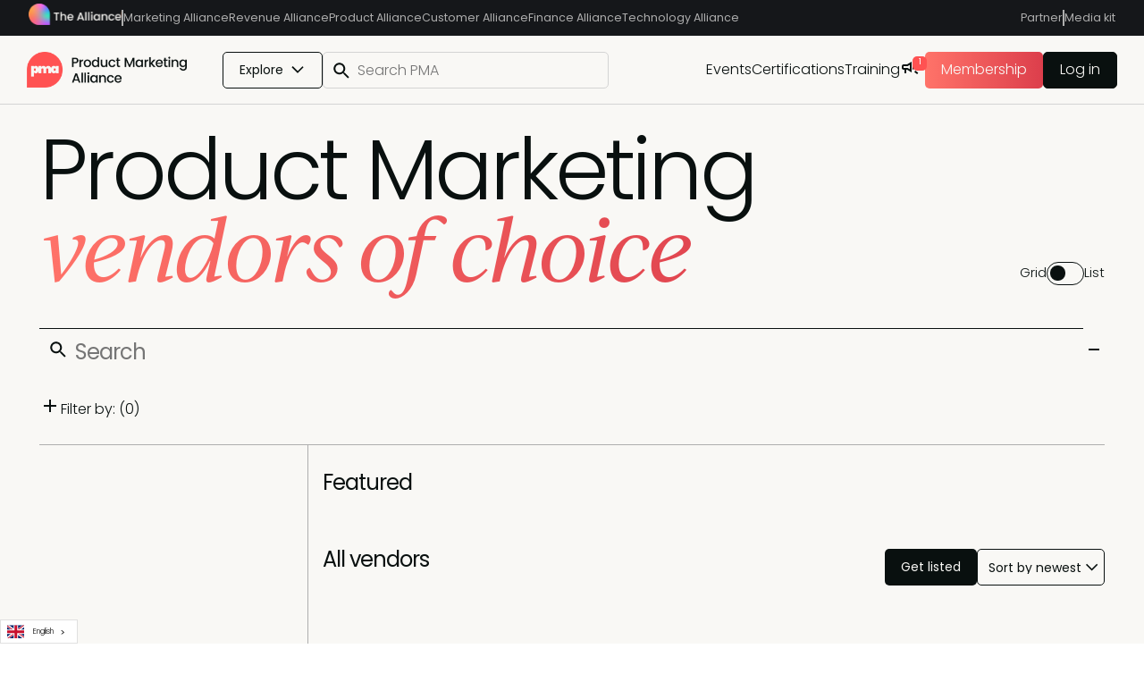

--- FILE ---
content_type: text/html; charset=utf-8
request_url: https://www.productmarketingalliance.com/vendors-of-choice/
body_size: 20432
content:
<!DOCTYPE html>
<html lang="en">
<head>

    <link rel="dns-prefetch" href="https://fonts.googleapis.com">
    
      <link  rel="stylesheet" type="text/css" href="https://www.productmarketingalliance.com/assets/css/algolia-search.css?v=095da68ad9" />
    
    <link rel="stylesheet" type="text/css" href="https://www.productmarketingalliance.com/assets/built/global.css?v=095da68ad9" />
    <link rel="stylesheet" type="text/css" href="https://www.productmarketingalliance.com/assets/built/screen.css?v=095da68ad9" />
  
    <meta charset="utf-8" />
    <meta http-equiv="X-UA-Compatible" content="IE=edge" />

    <title>Vendors of choice | PMM-approved tools</title>
    <meta name="HandheldFriendly" content="True" />
    <meta name="viewport" content="width=device-width, initial-scale=1.0" />

    <script src="https://cdnjs.cloudflare.com/ajax/libs/tocbot/4.32.2/tocbot.min.js"></script>
    <script async src="https://pagead2.googlesyndication.com/pagead/js/adsbygoogle.js?client=ca-pub-6053654572517474"
     crossorigin="anonymous"></script>

            <meta name="author" content="Richard King">

    <script src="https://unpkg.com/@tryghost/content-api@1.11.17/umd/content-api.min.js"></script>

    <script src="https://www.productmarketingalliance.com/assets/js/global.js?v=095da68ad9"></script>

    

    <script type="text/javascript">
        (function(c,l,a,r,i,t,y){
            c[a]=c[a]||function(){(c[a].q=c[a].q||[]).push(arguments)};
            t=l.createElement(r);t.async=1;t.src="https://www.clarity.ms/tag/"+i;
            y=l.getElementsByTagName(r)[0];y.parentNode.insertBefore(t,y);
        })(window, document, "clarity", "script", "lk29e8rrru");
    </script>
    
    <script>

      window.inArticleAdList;
      window.inArticleAdListDisabled;
      window.topNav;
      window.showGetCertCta;
      window.showLeaderCta;
      window.isTOCenabled;
      //window.userIdSegment = localStorage.getItem("user_id");
    </script>

    <script>
      var ghosthunter_key = 'b1d2e55946ba49e939e2eba782';
      window.isHiddenUpgradeVisible = false;
    </script>
    <script type="text/javascript">
      function getParameterByName(name, url) {
          if (!url) url = window.location.href;
          name = name.replace(/[\[\]]/g, "\\$&");
          var regex = new RegExp("[?&]" + name + "(=([^&#]*)|&|#|$)"),
              results = regex.exec(url);
          if (!results) return null;
          if (!results[2]) return '';
          return decodeURIComponent(results[2].replace(/\+/g, " "));
      }
      var action = getParameterByName('action');

      if (action == 'signin') {
          window.location = '/dashboard';
      }

      if (window.location && window.location.search && window.location.search.includes('stripe=success')) {
        window.location = '/activate';
      }
      
    </script>

  <script>
    var checkUserId = function({ payload, next, integrations }) {
      var user_id = payload.obj.userId;
      if(user_id && (user_id.length === 8 || user_id.length !== 36)) {
        window.localStorage.removeItem('apc_user_id');
        analytics.reset();
        analytics.user().anonymousId(payload.obj.anonymousId);
        delete payload.obj.userId;
        delete payload.obj.traits;
      }
      next(payload);
    };



  
      !function(){var analytics=window.analytics=window.analytics||[];if(!analytics.initialize)if(analytics.invoked)window.console&&console.error&&console.error("Segment snippet included twice.");else{analytics.invoked=!0;analytics.methods=["trackSubmit","trackClick","trackLink","trackForm","pageview","identify","reset","group","track","ready","alias","debug","page","once","off","on","addSourceMiddleware","addIntegrationMiddleware","setAnonymousId","addDestinationMiddleware"];analytics.factory=function(e){return function(){var t=Array.prototype.slice.call(arguments);t.unshift(e);analytics.push(t);return analytics}};for(var e=0;e<analytics.methods.length;e++){var key=analytics.methods[e];analytics[key]=analytics.factory(key)}analytics.load=function(key,e){var t=document.createElement("script");t.type="text/javascript";t.async=!0;t.src="https://cdn.segment.com/analytics.js/v1/" + key + "/analytics.min.js";var n=document.getElementsByTagName("script")[0];n.parentNode.insertBefore(t,n);analytics._loadOptions=e};analytics._writeKey="1QXU1EtjKmvXZV6lD6rIThALqc6Cv3xb";analytics.SNIPPET_VERSION="4.13.2";
  
      const tags = [];
      const authors = [];
      let primary_tag;
      let primary_author;
          primary_author = "Richard King";
          primary_tag = "";

                authors.push("Richard King")

        analytics.addSourceMiddleware(checkUserId);
        analytics.load('1QXU1EtjKmvXZV6lD6rIThALqc6Cv3xb', {
          user: {
            persist: true,
            cookie: {
              key: 'ajs_alliance_user_id'
            },
            localStorage: {
              key: 'ajs_alliance_user_traits'
            }
          }
        });

        analytics.page({
          properties: {
            primary_tag: primary_tag,
            primary_author: primary_author,
            authors: authors,
            tags: tags
            }
        });
        


    }}();



    
  </script>

  <script async src="https://securepubads.g.doubleclick.net/tag/js/gpt.js"></script>
  
    <meta name="description" content="A curated library of PMM-approved solutions, designed to help product marketers find the right tools and services.">
    <link rel="icon" href="https://www.productmarketingalliance.com/content/images/size/w256h256/2024/08/android-chrome-512x512-1.png" type="image/png">
    <link rel="canonical" href="https://www.productmarketingalliance.com/vendors-of-choice/">
    <meta name="referrer" content="no-referrer-when-downgrade">
    
    <meta property="og:site_name" content="Product Marketing Alliance">
    <meta property="og:type" content="website">
    <meta property="og:title" content="Vendors of choice | PMM-approved tools">
    <meta property="og:description" content="A curated library of PMM-approved solutions, designed to help product marketers find the right tools and services.">
    <meta property="og:url" content="https://www.productmarketingalliance.com/vendors-of-choice/">
    <meta property="og:image" content="https://www.productmarketingalliance.com/content/images/size/w1200/2024/07/PMA_Meta_Images_Generic-3.jpg">
    <meta property="article:published_time" content="2025-01-02T17:09:37.000Z">
    <meta property="article:modified_time" content="2025-02-19T10:26:30.000Z">
    <meta property="article:publisher" content="https://www.facebook.com/productmarketingalliance/">
    <meta name="twitter:card" content="summary_large_image">
    <meta name="twitter:title" content="Vendors of choice | PMM-approved tools">
    <meta name="twitter:description" content="A curated library of PMM-approved solutions, designed to help product marketers find the right tools and services.">
    <meta name="twitter:url" content="https://www.productmarketingalliance.com/vendors-of-choice/">
    <meta name="twitter:image" content="https://www.productmarketingalliance.com/content/images/size/w1200/2024/07/PMA_Meta_Images_Generic-2.jpg">
    <meta name="twitter:label1" content="Written by">
    <meta name="twitter:data1" content="Richard King">
    <meta name="twitter:site" content="@PMMalliance">
    <meta property="og:image:width" content="1200">
    <meta property="og:image:height" content="630">
    
    <script type="application/ld+json">
{
    "@context": "https://schema.org",
    "@type": "Article",
    "publisher": {
        "@type": "Organization",
        "name": "Product Marketing Alliance",
        "url": "https://www.productmarketingalliance.com/",
        "logo": {
            "@type": "ImageObject",
            "url": "https://www.productmarketingalliance.com/content/images/2024/08/PMA-FULL-LOGO-PRIMARY--ON-WHITE--1.png"
        }
    },
    "author": {
        "@type": "Person",
        "name": "Richard King",
        "image": {
            "@type": "ImageObject",
            "url": "https://www.productmarketingalliance.com/content/images/2024/05/rich-king-photo.jpeg",
            "width": 400,
            "height": 400
        },
        "url": "https://www.productmarketingalliance.com/author/richard/",
        "sameAs": [
            "https://www.linkedin.com/in/richardking001/"
        ]
    },
    "headline": "Vendors of choice | PMM-approved tools",
    "url": "https://www.productmarketingalliance.com/vendors-of-choice/",
    "datePublished": "2025-01-02T17:09:37.000Z",
    "dateModified": "2025-02-19T10:26:30.000Z",
    "description": "A curated library of PMM-approved solutions, designed to help product marketers find the right tools and services. ",
    "mainEntityOfPage": "https://www.productmarketingalliance.com/vendors-of-choice/"
}
    </script>

    <meta name="generator" content="Ghost 6.12">
    <link rel="alternate" type="application/rss+xml" title="Product Marketing Alliance" href="https://www.productmarketingalliance.com/rss/">
    <script defer src="https://cdn.jsdelivr.net/ghost/portal@~2.56/umd/portal.min.js" data-i18n="true" data-ghost="https://www.productmarketingalliance.com/" data-key="037ff1b85788b54823bfa76dff" data-api="https://product-marketing-alliance.ghost.io/ghost/api/content/" data-locale="en" crossorigin="anonymous"></script><style id="gh-members-styles">.gh-post-upgrade-cta-content,
.gh-post-upgrade-cta {
    display: flex;
    flex-direction: column;
    align-items: center;
    font-family: -apple-system, BlinkMacSystemFont, 'Segoe UI', Roboto, Oxygen, Ubuntu, Cantarell, 'Open Sans', 'Helvetica Neue', sans-serif;
    text-align: center;
    width: 100%;
    color: #ffffff;
    font-size: 16px;
}

.gh-post-upgrade-cta-content {
    border-radius: 8px;
    padding: 40px 4vw;
}

.gh-post-upgrade-cta h2 {
    color: #ffffff;
    font-size: 28px;
    letter-spacing: -0.2px;
    margin: 0;
    padding: 0;
}

.gh-post-upgrade-cta p {
    margin: 20px 0 0;
    padding: 0;
}

.gh-post-upgrade-cta small {
    font-size: 16px;
    letter-spacing: -0.2px;
}

.gh-post-upgrade-cta a {
    color: #ffffff;
    cursor: pointer;
    font-weight: 500;
    box-shadow: none;
    text-decoration: underline;
}

.gh-post-upgrade-cta a:hover {
    color: #ffffff;
    opacity: 0.8;
    box-shadow: none;
    text-decoration: underline;
}

.gh-post-upgrade-cta a.gh-btn {
    display: block;
    background: #ffffff;
    text-decoration: none;
    margin: 28px 0 0;
    padding: 8px 18px;
    border-radius: 4px;
    font-size: 16px;
    font-weight: 600;
}

.gh-post-upgrade-cta a.gh-btn:hover {
    opacity: 0.92;
}</style><script async src="https://js.stripe.com/v3/"></script>
    <script defer src="https://cdn.jsdelivr.net/ghost/sodo-search@~1.8/umd/sodo-search.min.js" data-key="037ff1b85788b54823bfa76dff" data-styles="https://cdn.jsdelivr.net/ghost/sodo-search@~1.8/umd/main.css" data-sodo-search="https://product-marketing-alliance.ghost.io/" data-locale="en" crossorigin="anonymous"></script>
    
    <link href="https://www.productmarketingalliance.com/webmentions/receive/" rel="webmention">
    <script defer src="/public/cards.min.js?v=095da68ad9"></script>
    <link rel="stylesheet" type="text/css" href="/public/cards.min.css?v=095da68ad9">
    <script defer src="/public/comment-counts.min.js?v=095da68ad9" data-ghost-comments-counts-api="https://www.productmarketingalliance.com/members/api/comments/counts/"></script>
    <script defer src="/public/member-attribution.min.js?v=095da68ad9"></script>
    <script defer src="/public/ghost-stats.min.js?v=095da68ad9" data-stringify-payload="false" data-datasource="analytics_events" data-storage="localStorage" data-host="https://www.productmarketingalliance.com/.ghost/analytics/api/v1/page_hit"  tb_site_uuid="e8425f10-c6bc-4266-b03f-495034377a60" tb_post_uuid="b3f93e7d-1fd6-4589-95d8-f3d6a06dd83d" tb_post_type="page" tb_member_uuid="undefined" tb_member_status="undefined"></script><style>:root {--ghost-accent-color: #fe5d4c;}</style>
    <script>
  const community = "pma";
</script>


<!-- Iubenda Cookie Snippet -->
<script type="text/javascript">
var _iub = _iub || [];
_iub.csConfiguration = {"askConsentAtCookiePolicyUpdate":true,"cookiePolicyInOtherWindow":true,"countryDetection":true,"enableFadp":true,"enableLgpd":true,"enableTcf":true,"floatingPreferencesButtonDisplay":"anchored-center-left","floatingPreferencesButtonZIndex":9999,"gdprAppliesGlobally":false,"googleAdditionalConsentMode":true,"lang":"en","lgpdAppliesGlobally":false,"perPurposeConsent":true,"siteId":1712381,"tcfPurposes":{"2":"li_only","7":"li_only","8":"li_only","9":"li_only","10":"li_only","11":"li_only"},"cookiePolicyId":24731467,"i18n":{"en":{"banner":{"title":"The Alliance privacy & cookie controls","dynamic":{"body":"We use cookies to give you the best experience on our website. By continuing to browse, you agree to our cookie policy"}}}}, "banner":{ "acceptButtonColor":"#367AFF","acceptButtonDisplay":true,"backgroundColor":"#09100F","brandBackgroundColor":"#09100F","closeButtonRejects":true,"customizeButtonCaptionColor":"#F9F8F5","customizeButtonColor":"#292626","customizeButtonDisplay":true,"explicitWithdrawal":true,"fontSizeBody":"10px","fontSizeCloseButton":"24px","listPurposes":true,"logo":"https://pma-assets-external.ams3.cdn.digitaloceanspaces.com/alliance-website/ALLIANCE%20FULL%20-%20Secondary_small.svg","linksColor":"#F9F8F5","ownerName":"The Alliance","position":"float-bottom-center","prependOnBody":true,"rejectButtonCaptionColor":"#F9F8F5","rejectButtonColor":"#292626","rejectButtonDisplay":true,"showPurposesToggles":true,"showTotalNumberOfProviders":true,"textColor":"#F9F8F5","acceptButtonCaption":"Accept all","rejectButtonCaption":"Reject" }};
</script>
<script type="text/javascript" src="https://cs.iubenda.com/autoblocking/1712381.js"></script>
<script type="text/javascript" src="//cdn.iubenda.com/cs/tcf/stub-v2.js"></script>
<script type="text/javascript" src="//cdn.iubenda.com/cs/tcf/safe-tcf-v2.js"></script>
<script type="text/javascript" src="//cdn.iubenda.com/cs/iubenda_cs.js" charset="UTF-8" async></script>
<!-- Iubenda Cookie Snippet -->

<!-- Start of HubSpot Embed Code -->
<script type="text/javascript" id="hs-script-loader" async defer src="//js-eu1.hs-scripts.com/139496063.js"></script>
<!-- End of HubSpot Embed Code -->



<!-- Google tag (gtag.js) --> <script async src="https://www.googletagmanager.com/gtag/js?id=G-KVYRMDNSEY"></script> <script> window.dataLayer = window.dataLayer || []; function gtag(){dataLayer.push(arguments);} gtag('js', new Date()); gtag('config', 'G-KVYRMDNSEY'); </script>

<!-- Google Tag Manager -->
<script>(function(w,d,s,l,i){w[l]=w[l]||[];w[l].push({'gtm.start':
new Date().getTime(),event:'gtm.js'});var f=d.getElementsByTagName(s)[0],
j=d.createElement(s),dl=l!='dataLayer'?'&l='+l:'';j.async=true;j.src=
'https://www.googletagmanager.com/gtm.js?id='+i+dl;f.parentNode.insertBefore(j,f);
})(window,document,'script','dataLayer','GTM-5N699LL');</script>
<!-- End Google Tag Manager -->

<!-- Usermaven-->
<script type="text/javascript">     
    (function () {
        window.usermaven = window.usermaven || (function () { (window.usermavenQ = window.usermavenQ || []).push(arguments); })
        var t = document.createElement('script'),
            s = document.getElementsByTagName('script')[0];
        t.defer = true;
        t.id = 'um-tracker';
        t.setAttribute('data-tracking-host', "https://um.productmarketingalliance.com")
        t.setAttribute('data-key', 'UMfAj7Wdv6');
        t.setAttribute('data-autocapture', 'true');  
        t.setAttribute('data-randomize-url','true');
        t.src = 'https://um.productmarketingalliance.com/lib.js';
        s.parentNode.insertBefore(t, s);
    })();
  </script>
<!-- Usermaven-->


<!-- Common Room -->
<script>
  (function() {
    if (typeof window === 'undefined') return;
    if (typeof window.signals !== 'undefined') return;
    var script = document.createElement('script');
    script.src = 'https://cdn.cr-relay.com/v1/site/6df45f60-f839-4904-abf7-18e8e62e50e8/signals.js';
    script.async = true;
    window.signals = Object.assign(
      [],
      ['page', 'identify', 'form'].reduce(function (acc, method){
        acc[method] = function () {
          signals.push([method, arguments]);
          return signals;
        };
       return acc;
      }, {})
    );
    document.head.appendChild(script);
  })();
</script>

<script async src="https://pagead2.googlesyndication.com/pagead/js/adsbygoogle.js?client=ca-pub-7018118491712057"
     crossorigin="anonymous"></script>

<script>
  
    window.execPlusStripeIdList = [
    	'price_1MqdS5J9KRHkVzc0L1dVno5M',
        'price_1N0hYTJ9KRHkVzc0Gl6n6jAX',
        'price_1MqdS6J9KRHkVzc0dODMh7Z6',
        'price_1MyzLhJ9KRHkVzc0L7O66JZo',
        'price_1N18PjJ9KRHkVzc0TkHVyL8i',
        'price_1OgWz1J9KRHkVzc05Dyl9k89',
        'price_1P429tJ9KRHkVzc0IRVaQAB0',
        'price_1OZsb4J9KRHkVzc0hm4cxoTt'
    ];
    
     window.proPlusStripeIdList = [
		'price_1MoieIJ9KRHkVzc0ZpQKQpNU',
		'price_1MoieHJ9KRHkVzc0UZ9N7Buy',
        'price_1N0RmIJ9KRHkVzc0qlnofGqm',
        'price_1MyzItJ9KRHkVzc0gYoxXrBu',
        'price_1N18QrJ9KRHkVzc067wqjkXm',
        'price_1N18P2J9KRHkVzc00ae1M2Ds',
		'price_1Nf5qlJ9KRHkVzc0rtyZGmiG',
		'price_1MoieIJ9KRHkVzc0ZpQKQpNU',
		'price_1Nfgg3J9KRHkVzc0rYJASZk4',
		'price_1NfgfbJ9KRHkVzc00gRz85yn',
        'price_1Nixk1J9KRHkVzc0Nsw4sujW',
		'price_1Nig2LJ9KRHkVzc07q61PWUJ',
        'price_1NhbqjJ9KRHkVzc0chiQ6KZt',
        'price_1N18QrJ9KRHkVzc067wqjkXm',
        'price_1N18P2J9KRHkVzc00ae1M2Ds',
		'price_1MoieIJ9KRHkVzc0ZpQKQpNU',
		'price_1Nfgg3J9KRHkVzc0rYJASZk4',
		'price_1NfgfbJ9KRHkVzc00gRz85yn',
		'price_1NfgekJ9KRHkVzc0W7NxupYI',
		'price_1NfgeIJ9KRHkVzc0ph7sJ5iY',
		'price_1NfR4cJ9KRHkVzc0lOxet6NT',
		'price_1NfR1NJ9KRHkVzc0CHs9MHAy',
        'price_1P41yZJ9KRHkVzc05lyiPf4e',
		'price_1Nf5qlJ9KRHkVzc0rtyZGmiG',
        'price_1O9TzOJ9KRHkVzc057bEdWXO',
        'price_1OKmipJ9KRHkVzc0i45uLZhH',
        'price_1O9TxLJ9KRHkVzc0VEARvEvg',
        'price_1Nhb7VJ9KRHkVzc0Cp1RTwex',
        'price_1PP4qgJ9KRHkVzc0Jh5TcUga',
        'price_1PP4qGJ9KRHkVzc0RhsWjjrv',
        'price_1OhcMrJ9KRHkVzc0NHI0zvhU',
        'price_1PP4elJ9KRHkVzc0uy3jX7xF',
        'price_1Q12eJJ9KRHkVzc0dNUZzW0P',
        'price_1P63r0J9KRHkVzc0gRZtxgzp',
        'price_1SFIWLJ9KRHkVzc0ln7vLZpL',
        'price_1Q0odZJ9KRHkVzc0v0PKCPqo'
    ];
    
    window.execStripeIdList = [
		'price_1KsntHJ9KRHkVzc0MojcwRUH',
        'price_1NmwOLJ9KRHkVzc06k6LiwvO',
        'price_1KsnrwJ9KRHkVzc0DJzV1gKM',
        'price_1M3mOvJ9KRHkVzc0lBlZ2F8X',
        'price_1M30B1J9KRHkVzc00VYJvA1c',
        'price_1M2k7JJ9KRHkVzc0Kiyw72iM',
        'price_1M1t9JJ9KRHkVzc0FvT2bhuE',
        'price_1M1zZrJ9KRHkVzc0p0tpR5R3',
        'price_1LugJSJ9KRHkVzc0IfE1JTqp'
    ];
</script>

<script>
	var userID = localStorage.getItem('user_id');
    if(userID === null) {
        console.log('userID is null');
        localStorage.setItem('user_id', '');
        Intercom('update', {"user_id": ""});
    }
</script>


<script>
    var eventsList = [       
            {   
          'title': 'Product Marketing Summit',
          'date': 'August 6, 2025',
          'location': '<b>São Paulo</b>',
          'url': 'https://world.productmarketingalliance.com/location/brazil'
        },
          {   
          'title': 'PMM Leaders Summit',
          'date': 'September 3, 2025',
          'location': '<b>London</b>',
          'url': 'https://world.productmarketingalliance.com/location/leaderslondon'
        },
            {   
          'title': 'Product Marketing Summit',
          'date': 'September 10-11, 2025',
          'location': '<b>San Francisco</b>',
          'url': 'https://world.productmarketingalliance.com/location/sanfrancisco'
        },
            {   
          'title': 'Product Marketing Summit',
          'date': 'October 22, 2025',
          'location': '<b>Berlin</b>',
          'url': 'https://world.productmarketingalliance.com/location/berlin'
        },
           {   
          'title': 'Product Marketing Summit',
          'date': 'October 29-30, 2025',
          'location': '<b>Boston</b>',
          'url': 'https://world.productmarketingalliance.com/location/boston'
        },
           {   
          'title': 'Product Marketing Summit',
          'date': 'November 6, 2025',
          'location': '<b>Sydney</b>',
          'url': 'https://world.productmarketingalliance.com/location/sydney'
        },
                 {   
          'title': 'Product Marketing Summit',
          'date': 'November 12-13, 2025',
          'location': '<b>Chicago</b>',
          'url': 'https://world.productmarketingalliance.com/location/chicago'
        },
                 {   
          'title': 'Product Marketing Summit',
          'date': 'November 19-20, 2025',
          'location': '<b>Toronto</b>',
          'url': 'https://world.productmarketingalliance.com/location/toronto'
        },
                 {   
          'title': 'Product Marketing Summit',
          'date': 'December 3-4, 2025',
          'location': '<b>London</b>',
          'url': 'https://world.productmarketingalliance.com/location/london'
        },
                 {   
          'title': 'Product Marketing Summit',
          'date': 'January 29, 2026',
          'location': '<b>Washington, D.C.</b>',
          'url': 'https://world.productmarketingalliance.com/location/washington'
        },
                 {   
          'title': 'Product Marketing Summit',
          'date': 'February 11-12, 2025',
          'location': '<b>Austin</b>',
          'url': 'https://world.productmarketingalliance.com/location/austin'
        },
      ];
 
 </script>



<!-- place this in your head tag -->
<script src='https://js.tito.io/v1' async></script>

<!-- rewardful -->
<script>(function(w,r){w._rwq=r;w[r]=w[r]||function(){(w[r].q=w[r].q||[]).push(arguments)}})(window,'rewardful');</script>
<script async src='https://r.wdfl.co/rw.js' data-rewardful='737c05'></script>

<script type="text/javascript">
//clarity

    (function(c,l,a,r,i,t,y){
        c[a]=c[a]||function(){(c[a].q=c[a].q||[]).push(arguments)};
        t=l.createElement(r);t.async=1;t.src="https://www.clarity.ms/tag/"+i;
        y=l.getElementsByTagName(r)[0];y.parentNode.insertBefore(t,y);
    })(window, document, "clarity", "script", "l134f76o5r");
</script>

<!--Usermaven-->
<script type="text/javascript">     
    (function () {
        window.usermaven = window.usermaven || (function () { (window.usermavenQ = window.usermavenQ || []).push(arguments); })
        var t = document.createElement('script'),
            s = document.getElementsByTagName('script')[0];
        t.defer = true;
        t.id = 'um-tracker';
        t.setAttribute('data-tracking-host', "https://events.usermaven.com")
        t.setAttribute('data-key', 'UMfAj7Wdv6');
        t.setAttribute('data-autocapture', 'true'); 
        t.setAttribute('data-privacy-policy', 'strict'); 
        t.src = 'https://t.usermaven.com/lib.js';
        t.setAttribute('data-cross-domain-linking','true');
        t.setAttribute('data-domains','productmarketingalliance.com,www.productmarketingalliance.com,learning.productmarketingalliance.com');
        s.parentNode.insertBefore(t, s);
    })();
  </script>
<!--Usermaven-->
  
  

  <script>
    const pull_certification_prices_from_stripe =  true ;
  </script>

  <link  rel="stylesheet" type="text/css" href="https://www.productmarketingalliance.com/assets/css/community.css?v=095da68ad9" />
  <link rel="preload" as="image" href="/assets/img/dashboard/last_page.svg">
  <link rel="preload" as="image" href="/assets/img/dashboard/arrow_back.svg">
  <link rel="preload" as="image" href="/assets/img/dashboard/arrow_forward_ios.svg">
  <script src="https://www.productmarketingalliance.com/assets/js/api.js?v=095da68ad9"></script>
</head>
<body class="home-template page-template page-vendors-of-choice">
    <div id="page-loader"></div>
    
    <div class="modal-overlay"></div>
    <div class="site-wrapper">
          <style>
  .secondary-nav {
    height: 40px;
    background-color: #15171a;
    position: relative;
    z-index: 999;
  }
  .secondary-nav .secondary-nav-wrapper {
    z-index: 1;
    max-width: 1920px;
    padding: 8px 32px;
    display: flex;
    justify-content: space-between;
    margin: auto;
  }
  .secondary-nav .separator {
    border: 1px solid #aeaeae;
    height: 16px;
  }
  .secondary-nav img {
    height: 24px;
    margin-top: -10px;
  }
  .secondary-nav .nav-container-left {
    display: flex;
    gap: 20px;
    align-items: center;
  }
  .secondary-nav .nav-container-right {
    display: flex;
    gap: 20px;
    align-items: center;
  }
  .secondary-nav .nav-link {
    font-family: Poppins, sans-serif;
    font-size: 12.5px;
    font-weight: 400;
    line-height: 24px;
    color: #aeaeae;
  }
  .secondary-nav .nav-link:hover {
    color: #f9f8f5;
    text-decoration: none;
  }
  .modular-navigation .secondary-nav {
    display: none;
  }
  .secondary-nav-links {
    display: flex;
    gap: 20px;
  }
  @media (max-width: 1200px) {
    .secondary-nav {
      display: none;
      height: unset;
    }
    .secondary-nav img {
      height: 32px;
    }
    .modular-navigation {
      padding-bottom: 0;
    }
    .modular-navigation .secondary-nav {
      display: flex !important;
      flex-direction: column;
      gap: 24px;
      padding: 40px 32px;
      margin-left: -20px;
      width: 100vw;
      margin-top: 40px;
    }
    .secondary-nav .separator {
      border: unset;
      border-bottom: 1px solid #aeaeae;
      height: 1px;
      width: 100%;
    }
    .secondary-nav .nav-container-left {
      display: flex !important;
      flex-direction: column;
      gap: 24px;
      align-items: flex-start;
    }
    .secondary-nav .nav-container-right {
      display: flex !important;
      flex-direction: column;
      gap: 24px;
      align-items: flex-start;
    }
    .secondary-nav .nav-container-right .separator {
      order: -1;
    }
    .secondary-nav-links {
      flex-direction: column;
    }
  }
</style>
<div class="secondary-nav">
  <div class="secondary-nav-wrapper">
    <div class="nav-container-left">
      <a target="_blank" href="https://www.thealliance.io/"><img
          src="/assets/img/alliance-logo-sm.svg"
          alt="The Alliance logo"
        /></a>
      <div class="separator"></div>
      <div class="secondary-nav-links">
        <a
          target="_blank"
          href="https://www.thealliance.io/marketing-alliance"
          class="nav-link"
        >Marketing Alliance</a>
        <a
          target="_blank"
          href="https://www.thealliance.io/revenue-alliance"
          class="nav-link"
        >Revenue Alliance</a>
        <a
          target="_blank"
          href="https://www.thealliance.io/product-alliance"
          class="nav-link"
        >Product Alliance</a>
        <a
          target="_blank"
          href="https://www.thealliance.io/customer-alliance"
          class="nav-link"
        >Customer Alliance</a>
        <a
          target="_blank"
          href="https://www.thealliance.io/finance-alliance"
          class="nav-link"
        >Finance Alliance</a>
        <a
          target="_blank"
          href="https://www.thealliance.io/technology-alliance"
          class="nav-link"
        >Technology Alliance</a>
      </div>
    </div>
    <div class="nav-container-right">
      <a href="/calling-all-sponsors-or-partners" class="nav-link">
        Partner
      </a>
      <div class="separator"></div>
      <a href="/media-pack" class="nav-link">
        Media kit
      </a>
    </div>
  </div>
</div>          <link rel="stylesheet" type="text/css" href="https://www.productmarketingalliance.com/assets/css/nav.css?v=095da68ad9" />
<link rel="preload" as="image" href="/assets/img/dropdown-16-16-coral.svg" />
<link rel="preload" as="image" href="/assets/img/close-26.svg" />
<header class="navbar">
  <div class="nav-wrapper">
    <div class="logo">
      <a href="/" class="logo-icon">
        <img
          class="site-logo"
          src="/content/images/size/w600/2024/08/PMA-FULL-LOGO-PRIMARY--ON-WHITE--1.png"
          alt="Product Marketing Alliance"
        />
      </a>
    </div>
    <div class="nav-container">
      <div class="nav-links-container">
        <div class="nav-controller-mobile">
          <a class="mobile-search"></a>
          <a class="mobile-menu"></a>
        </div>
        <a class="nav-menu">
          Explore
        </a>
        <div class="search-input-container">
          <input
            type="text"
            placeholder="Search PMA"
            class="algolia-search-bar"
          />
          <a class="input-clear"></a>
          <div class="spinner-box">
            <div class="circle-border">
              <div class="circle-core"></div>
            </div>
          </div>
          <div class="suggestion-dropdown">
            <p class="b3">
              Recent searches
            </p>
            <div class="suggestion-links">
            </div>
          </div>
        </div>

        <div class="nav-dropdown">
          <div id="navMenu" class="nav-links">
          </div>
          <div id="subMenu" class="secondary-links">
          </div>
          <div id="navCta" class="nav-cta">
            <div for="Default" class="nav-info-item active">
              <p class="title">
                “The investment in Pro+ is well worth it for the
                <span>
                  growth and development
                </span>
                opportunities it offers.”
              </p>
              <p class="description">
                Marta Ballester Zuriaga, Digital Marketing Executive, Digital
                Funnel
              </p>
              <a
                href="https://www.productmarketingalliance.com/pro-plus-membership/"
                class="btn btn-primary"
              >
                Learn more
              </a>
              <img
                src="https://pma-assets-external.ams3.cdn.digitaloceanspaces.com/PMA_website/Navigation/PMA%20Nav%20-%20Default.png"
              />
            </div>
            <div for="Certifications" class="nav-info-item">
              <p class="title">
                Become a Certified PMM.
                <span>
                  Advance your career.
                </span>
              </p>
              <a
                href="https://productmarketingalliance.com/learning/"
                class="btn btn-primary"
              >
                Get certified
              </a>
              <img
                src="https://pma-assets-external.ams3.cdn.digitaloceanspaces.com/PMA_website/Navigation/nav-certifications.svg"
              />
            </div>
            <div for="Training" class="nav-info-item">
              <p class="title">
                Become a Certified PMM.
                <span>
                  Advance your career.
                </span>
              </p>
              <a
                href="https://productmarketingalliance.com/learning/"
                class="btn btn-primary"
              >
                Get certified
              </a>
              <img
                src="https://pma-assets-external.ams3.cdn.digitaloceanspaces.com/PMA_website/Navigation/nav-certifications.svg"
              />
            </div>
            <div for="Events" class="nav-info-item">
              <p class="title">
                Where influential PMMs shape
                <span>
                  tomorrow's strategies
                </span>
              </p>
              <a
                href="https://www.productmarketingalliance.com/events/"
                class="btn btn-primary"
              >
                Browse our events
              </a>
              <img
                src="https://pma-assets-external.ams3.cdn.digitaloceanspaces.com/PMA_website/Navigation/PMA%20Nav%20-%20Events.png"
              />
            </div>
            <div for="Resources" class="nav-info-item">
              <p class="title">
                Your Complete
                <span>
                  PMM Resource Hub
                </span>
              </p>
              <a
                href="https://www.productmarketingalliance.com/content-hub/"
                class="btn btn-primary"
              >
                Explore resources
              </a>
              <img
                src="https://pma-assets-external.ams3.cdn.digitaloceanspaces.com/PMA_website/Navigation/PMA%20Nav%20-%20Resources.png"
              />
            </div>
            <div for="Memberships" class="nav-info-item">
              <p class="title">
                Unlock unlimited
                <span>
                  PMM expertise
                </span>
              </p>
              <a
                href="https://www.productmarketingalliance.com/signup/"
                class="btn btn-primary"
              >
                Join today
              </a>
              <img
                src="https://pma-assets-external.ams3.cdn.digitaloceanspaces.com/PMA_website/Navigation/PMA%20Nav%20-%20Memberships.png"
              />
            </div>
            <div for="PMM Tools" class="nav-info-item">
              <p class="title">
                Amplify your voice in
                <span>
                  product marketing
                </span>
              </p>
              <a
                href="https://www.productmarketingalliance.com/create-and-contribute/"
                class="btn btn-primary"
              >
                Explore opportunities
              </a>
              <img
                src="https://pma-assets-external.ams3.cdn.digitaloceanspaces.com/PMA_website/Navigation/PMA%20Nav%20-%20Get%20involved.png"
              />
            </div>
            <div for="Get involved" class="nav-info-item">
              <p class="title">
                Amplify your voice in
                <span>
                  product marketing
                </span>
              </p>
              <a
                href="https://www.productmarketingalliance.com/create-and-contribute/"
                class="btn btn-primary"
              >
                Explore opportunities
              </a>
              <img
                src="https://pma-assets-external.ams3.cdn.digitaloceanspaces.com/PMA_website/Navigation/PMA%20Nav%20-%20Get%20involved.png"
              />
            </div>
            <div for="Community" class="nav-info-item">
              <p class="title">
                Connect with
                <span>
                  leading PMMs
                </span>
              </p>
              <a
                href="https://www.productmarketingalliance.com/join-slack/"
                class="btn btn-primary"
              >
                Join the community
              </a>
              <img
                src="https://pma-assets-external.ams3.cdn.digitaloceanspaces.com/PMA_website/Navigation/PMA%20Nav%20-%20Community.png"
              />
            </div>
            <div for="Jobs" class="nav-info-item">
              <p class="title">
                Find your
                <span>
                  dream PMM role
                </span>
              </p>
              <a
                href="https://jobs.productmarketingalliance.com/"
                class="btn btn-primary"
              >
                Explore roles
              </a>
              <img
                src="https://pma-assets-external.ams3.cdn.digitaloceanspaces.com/PMA_website/Navigation/PMA%20Nav%20-%20Jobs.png"
              />
            </div>
          </div>
        </div>
      </div>
      <div class="nav-right">
        <a href="https://productmarketingalliance.com/events">
          Events
        </a>
        <a href="https://productmarketingalliance.com/learning">
          Certifications
        </a>
        <a
          target="_blank"
          href="https://productmarketingalliance.com/product-marketing-team-training"
        >
          Training
        </a>
        <a
          class="nav-whats-new beamer_beamerSelector beamerTrigger"
          data-beamer-keypress="true"
        ></a>
        <div class="nav-account">
            <a
              href="https://www.productmarketingalliance.com/signup/"
              class="btn btn-tertiary"
            >
              Membership
            </a>
            <a href="/signin/" class="btn btn-outline">
              Log in
            </a>
        </div>
      </div>
    </div>
  </div>
</header>          <link rel="preload" as="image" href="/assets/img/arrow-back-lg-coral.svg" />
<div class="algolia-overlay">
  <div class="algolia-wrapper">
    <a class="close-algolia"></a>
    <div class="algolia-container">
      <div class="searchinput-container">
        <input id="algoliaSearchInput" class="algolia-input" />
        <a class="input-clear-mobile"></a>
        <div class="spinner-box-mobile">
          <div class="circle-border">
            <div class="circle-core"></div>
          </div>
        </div>
        <div class="loading-container">
          <div class="search-loading-bar" id="one"></div>
          <div class="search-loading-bar" id="two"></div>
          <div class="search-loading-bar" id="three"></div>
          <div class="search-loading-bar" id="four"></div>
          <div class="search-loading-bar" id="five"></div>
          <div class="search-loading-bar" id="six"></div>
          <div class="search-loading-bar" id="seven"></div>
          <div class="search-loading-bar" id="eight"></div>
        </div>
      </div>
      <div class="trending-featured-container">
        <div class="trending-content">
          <p class="b3">Trending searches</p>
          <div class="trending-cards">
            <a
              href="https://www.productmarketingalliance.com/what-is-product-marketing/"
              class="algolia-card"
            >
              <img src="/assets/img/What-is-product-marketing--Product-marketing-Alliance.png" />
              <p>What is product marketing?</p>
            </a>
            <a
              href="https://www.productmarketingalliance.com/how-to-calculate-the-perfect-product-selling-price/"
              class="algolia-card"
            >
              <img src="/assets/img/How-to-price-a-product---with-selling-price-formula-1.png" />
              <p>How to price a product: your complete guide</p>
            </a>
            <a
              href="https://www.productmarketingalliance.com/your-guide-to-positioning/"
              class="algolia-card"
            >
              <img src="/assets/img/Your-guide-to-positioning---sharing-image-1.png" />
              <p>What is positioning?</p>
            </a>
          </div>
        </div>
        <div class="featured-content">
          <p class="b3">Popular</p>
          <div class="featured-cards">
            <a href="/signup/" class="algolia-card">
              <img src="/assets/img/PMA_Meta_Membeship_Comparison_.jpg" />
              <p>Memberships</p>
            </a>
            <a href="https://productmarketingalliance.com/learning/" class="algolia-card">
              <img src="/assets/img/PMA_Certified_Meta_30.jpg" />
              <p>Certifications</p>
            </a>
            <a target="_blank" href="/events/" class="algolia-card">
              <img src="/assets/img/PMA_Meta_PMM_Events_Calendar_.jpg" />
              <p>Events</p>
            </a>
            <a href="/content-hub/" class="algolia-card">
              <img src="/assets/img/PMA_Meta_Content_hub_.jpg" />
              <p>Resources</p>
            </a>
          </div>
        </div>
      </div>
      <div class="gpt-custom-container">
        <div class="gpt-content">
          <p class="b2">Try PMM-GPT</p>
          <p>Ask real questions and get the best answers, quicker.</p>
        </div>
        <div class="gpt-cta">
          <a target="_blank" href="https://pmmgpt.com" class="btn btn-secondary">Chat now</a>
        </div>
      </div>
      <div class="result-container">
        <div class="title-and-filter">
        </div>
        <div class="algolia-tags">
          <div class="title-and-filter">Resource topic</div>
          <a
            result-category="All"
            onclick="handleTopicClick(this, 'All')"
            class="algolia-tag active"
          >All (<span class="count">0</span>)</a>
        </div>
        <div class="algolia-tags-mobile">
          <div class="algolia-tags-dropdown">All (<span class="count">0</span>)</div>
          <div class="algolia-dropdown-container">
            <a
              result-category="All"
              onclick="handleTopicClick(this, 'All')"
              class="algolia-tag-mobile active"
            >All (<span class="count">0</span>)</a>
          </div>
        </div>
        <div class="search-result-container">

        </div>
      </div>
      <div class="no-result-container">
        <div class="content-wrapper">
          <p class="b2">Your search:
            <span class="algolia-inputted">Product Marketing</span>
            did not match any documents.</p>

          <p class="b3">Suggestions:</p>
          <ul>
            <li>Make sure that all words are spelled correctly.</li>
            <li>Try different keywords.</li>
            <li>Try more general keywords.</li>
          </ul>
        </div>
      </div>
    </div>
  </div>
</div>
<script>
  var ALGOLIA_INSIGHTS_SRC =
  "https://cdn.jsdelivr.net/npm/search-insights@2.16.3/dist/search-insights.min.js";
  !function(e,a,t,n,s,i,c) { ((e.AlgoliaAnalyticsObject = s), (e[s] = e[s] || function () {
  (e[s].queue = e[s].queue || []).push(arguments); }), (e[s].version = (n.match(/@([^\/]+)\/?/) ||
  [])[1]), (i = a.createElement(t)), (c = a.getElementsByTagName(t)[0]), (i.async = 1), (i.src = n),
  c.parentNode.insertBefore(i, c)) } (window,document,"script",ALGOLIA_INSIGHTS_SRC,"aa");
  window.aa("init", { appId: "RB7OK020IG", apiKey: "46795615f1ed78cc89f70bc53ef973c0", });
</script>
<script
  src="https://cdn.jsdelivr.net/npm/algoliasearch@latest/dist/algoliasearch-lite.umd.js"
></script>        
        
            <link  rel="stylesheet" type="text/css" href="https://www.productmarketingalliance.com/assets/css/style.css?v=095da68ad9" />
<link
  href="https://kit-pro.fontawesome.com/releases/v5.15.2/css/pro.min.css"
  rel="stylesheet"
/>

<style>
  .site-wrapper {
    background: #F9F8F5 !important;
  }
  .site-main {
    max-width: 100% !important;
  }
  .filter-content .input-with-filter .searchbar-input {
    background: var(--white);
    width: 100%;
    border-top: 1px solid var(--black) !important;
    border: none;
    height: 48px;
    padding-left: 40px;
    outline: none;
    font-family: Poppins;
    font-size: 24px;
    font-style: normal;
    font-weight: 400;
    line-height: 32px;
    letter-spacing: -0.96px;
  }
  .case-filter-base {
    display: flex;
    justify-content: space-between;
    margin-bottom: 24px;
    flex-direction: row;
  }
  .filter-content .input-with-filter {
    display: flex;
    align-items: center;
    margin-bottom: 24px;
    position: relative;
  }
  .filter-title-count > span {
    font-family: Poppins !important;
    font-size: 16px;
    font-weight: 300;
    line-height: 24px;
    letter-spacing: 0em;
    display: flex;
    align-items: center;
  }
  .filter-content .case__filter-tag {
    cursor: pointer;
    font-family: Poppins !important;
    font-size: 16px;
    font-weight: 300;
    line-height: 24px;
    letter-spacing: 0em;
    color: var(--black) !important;
    display: none;
    align-items: center;
  }
  .filter-content .case__filter-tag .icon {
    display: flex;
    align-items: center;
    margin-right: 16px;
  }
  .filter-title-count {
    display: flex;
    gap: 32px;
  }
  .case-filter-tags.case-tags-opened:has(span) {
    height: 36px;
    margin-bottom: 24px;
  }
  .case-filter-tags {
    height: 0px;
    transition: height 0.8s ease-in-out;
    overflow: hidden;
    display: flex;
    align-items: center;
  }
  .filter-content .input-with-filter:before {
    content: url(/assets/img/magnifying-glass.svg);
    position: absolute;
    top: 15px;
    left: 12.25px;
  }
  .download-btn-slider, .download-btn {
    display: none;
  }
  .input-clear {
    position: absolute;
    right: 10px;
    cursor: pointer;
  }
  h1 .text-primary-coral-gradient {
    padding-bottom: 19px;
    margin-bottom: -19px;
  }
  .filter-title-cta {
    display: flex;
    justify-content: space-between;
    align-items: flex-end;
    margin-bottom: 48px;
  }
  .filter-title-cta h1 {
    margin-bottom: 0;
  }
  @media (min-width: 501px) and (max-width: 1200px) {
    .product__case {
      grid-template-columns: repeat(3, 1fr);
    }
    .product__case.w-full {
      grid-template-columns: repeat(2, 1fr);
    }
    .product__case__featured .product__case__column img {
      width: 350px;
      height: 338px;
    }
  }
  @media (min-width: 600px) and (max-width: 1200px) {
    .product__case__featured .product__case__column img {
      height: 228px;
    }
  }
  .filter-content {
    align-items: flex-start;
    flex-direction: column;
  }
  .post-filter {
    width: 100%;
  }
  .tagBadge {
    margin-bottom: 16px;
  }

  @media (max-width: 600px) {
    .case-filter-base {
      display: none;
    }
    .filter-content h1 {
      font-size: 56px;
      line-height: 56px;
      margin-bottom: 16px;
    }
  }

  .grid-list_component {
    display: flex;
    flex-direction: row;
    gap: 8px;
    right: 0;
  }

  #grid-switch-input{
    height: 0;
    width: 0;
    opacity: 0;
    position: absolute;
  }

  .grid-switch {
    cursor: pointer;
    text-indent: -9999px;
    width: 40px;
    height: 24px;
    background: transparent;
    display: block;
    border-radius: 100px;
    position: relative;
    border: 1px solid var(--black);
  }

  .grid-switch:after {
    content: '';
    position: absolute;
    top: 3px;
    left: 3px;
    width: 17px;
    height: 17px;
    background: var(--black);
    border-radius: 90px;
    transition: 0.3s;
  }

  #grid-switch-input:checked ~ span {
    color: red;
  }
  #grid-switch-input:checked ~ .grid-switch:after {
    left: calc(100% - 3px);
    transform: translateX(-100%);
  }

  .grid-switch:active:after {
    width: 30px;
  }

  .case__group {
    position: relative;
  }

  #productCase.list-type {
    grid-template-columns: repeat(1, 1fr);
  }

  #productCase.list-type .post-card {
    flex-direction: row;
    padding: 2rem !important;
    min-height: unset;
    align-items: center;
    gap: 24px;
  }

  #productCase.list-type .post-card .post-card-image-link img {
    border-radius: 12px;
  }

  #productCase.list-type .post-card .post-card-content footer.post-card-meta {
    padding: 0;
  }

  #productCase.list-type .post-card .post-card-content .post-card-content-link {
    padding: 0;
  }

  .filter-group-wtih-cta {
    display: flex;
    align-items: center;
    gap: 16px;
  }

  .filter-group-wtih-cta .sort-selector {
    margin: 0px;
  }

  #allPostContainer {
    margin-bottom: 40px;
  }

  .vendor-of-choice-featured-slider .product__case__featured .product__case__column img {
    height: 100%;
    object-fit: cover;
  }

  .vendor-of-choice-featured-slider .product-sq__image {
    overflow: hidden;
    width: 588px;
    display: flex;
  }

  .vendor-of-choice-featured-slider .product-sq__content {
    width: auto;
    flex: 1;
  }

  .vendor-of-choice-product-case .post-card .post-card-image-link {
    min-width: 286px;
    min-height: 150px;
  }

  .mobile-filter .filter {
    padding: 8px 16px;
    line-height: normal;
  }

  @media screen and (max-width: 1200px) {
    .vendor-of-choice-featured-slider .product__case__column .product-sq .product-sq__image {
      width: auto;
    }

    .post-container {
      padding: 0px 32px;
    }
  }

  @media screen and (max-width: 768px) {
    .vendor-of-choice-featured-slider .product__case__column .product-sq {
        flex-direction: column;
        align-items: stretch;
    }
    .vendor-of-choice-featured-slider .product__case__column img {
      width: 100%;
      border-radius: 0 !important;
    }

    .vendor-of-choice-featured-slider .product__case__column {
      overflow: hidden;
    }

    #case-filter__panel__desktop {
      display: none;
    }
    .case__group.sidebar-opened {
      width: 100%;
    }
    .mobile-filter {
      display: flex;
      justify-content: flex-start;
      margin-bottom: 40px;
      gap: 16px;
      flex-direction: row;
      flex-wrap: wrap;
    }
    .filter-group-wtih-cta {
      display: none;
    }

    .post-filter-option-mobile .filter-option-container {
        max-height: 512px;
        overflow-y: auto;
        height: auto;
        display: block;
    }

    .mobile-filter-modal, .mobile-sort-modal {
        display: block;
    }
    .post-container {
      padding: 32px;
    }
    .case__group__title .case__filter-tag {
      display: flex;
      align-items: flex-start;
    }
    .case__group__title .case__filter-tag:hover {
      text-decoration: none;
    }
    .case-filter-base {
      display: none;
    }
    .post-panel-container {
      border: none;
    }
  }
  @media screen and (max-width: 700px) {
    .grid-list_component {
      display: none;
    }
  }
</style>

<main id="site-main" class="site-main outer">
  <script>
    const member_type = "";
  </script>
  
  <div class="post-container">
    <!-- post-section -->
    <section>
      <div class="wrap-content">
        <div class="filter-content no-bg">
          <div class="filter-title-cta">
            <h1><span class="bg-asterisk-right text-bg-asterisk no-bg">Product Marketing </span>
              <br />
              <span
                class="text-italic text-primary-coral-gradient"
              >vendors of choice</span>
            </h1>
            <div class="grid-list_component">
                <div class="grid-text">Grid</div>
                <label for="grid-switch-input">
                    <input type="checkbox" id="grid-switch-input"/>
                    <span class="grid-switch"></span>
                </label>
                <div class="list-text">List</div>
              </div>
          </div>
          <!-- case-filter -->
            <div class="post-filter">
              <div class="input-with-filter">
                <input
                  class="searchbar-input"
                  placeholder="Search"
                />
                <i class="far fa-minus hidden"></i>
                <a class="input-clear"><i class="fal fa-times"></i></a>
              </div>
              <div class="case-filter-base">
                <div class="filter-title-count">
                  <a class="case__filter__title">
                    <span class="icon"><i class="far fa-plus"></i></span>
                  </a>
                  <span>Filter by: (<span id="filterCount">0</span>)</span>
                </div>
                
                <a id="caseFilterTag" class="case__filter-tag">
                  <span class="icon"><i class="far fa-eye"></i></span>
                  <span id="filterText">Show filters</span>
                </a>
              </div>
              <div id="caseFilterTags" class="case-filter-tags">

              </div>
            </div>
          </div>
          <div class="post-panel-container">
            <div
              class="post-filter__panel"
              id="case-filter__panel__desktop"
            >
              <a class="post-panel__clear-all">
                <i class="fal fa-times"></i>
                <span class="txt">Clear all</span>
              </a>

              <div class="post-filter-option">

              </div>
            </div>
            <!-- case-group Featured -->
            <!-- case-group -->
            <div id="caseGroup" class="case__group sidebar-opened">
              <div class="post-featured-slider vendor-of-choice-featured-slider">
                <div class="case__group__title">
                  <h5>Featured</h5>
                </div>
                <div class="case__group__body__slider">
                  <div id="productCaseFeatured" class="product__case__featured">
                    
                  </div>
                  <div class="post-featured-pagination">
                    <ul>
                      
                    </ul>
                  </div>
                </div>
              </div>
              <div id="allPostContainer" class="case__group__title">
                <h5>All vendors</h5>
                <a id="caseFilterTagMobile" class="case__filter-tag">
                  <span class="icon"><i class="far fa-eye"></i></span>
                  <span id="filterTextMobile">Show filters</span>
                </a>
                <div class="filter-group-wtih-cta">

                  <!-- additional CTA here -->
                  <a class="btn btn-secondary hs-cta-trigger-button hs-cta-trigger-button-207487929565">Get listed</a>
                  <!-- end additional CTA -->

                  <select class="sort-selector">
                    <option selected="selected">Sort by newest</option>
                    <option>Sort by oldest</option>
                  </select>
                </div>
              </div>
              <div class="mobile-filter">
                <a id="filter-mobile" class="filter">
                  Filter (<span id="filterCountMobile">0</span>)
                </a>
                
                <a id="sort-mobile" class="filter">
                  Sort by date
                </a>

                <!-- additional CTA here -->
                <a class="btn btn-secondary hs-cta-trigger-button hs-cta-trigger-button-207487929565">Get listed</a>
                <!-- end additional CTA -->
              </div>
              
              <div id="caseFilterTagContainerMobile">
                  
              </div>
              <div class="case__group__body">
                <div id="productCase" class="product__case vendor-of-choice-product-case w-full">

                </div>
              </div>
              <!-- pagination -->
              <div id="seeMore">
                <a class="btn btn-outline see-more-post">See more</a>
              </div>
            </div>
          </div>
      </div>
    </section>
    <!-- case-section-end -->
  </div>
  <!-- Handlebars in JavaScript isn't working properly, so here's my alternative method for using a partial component. -->
  <div id="postCard">
    <article class="post-card">
      <a class="post-card-image-link" href="/vendors-of-choice/">
          <img class="post-card-image"
              src="https://www.productmarketingalliance.com/assets/built/no-image-thumbnail.png?v=095da68ad9"
              alt=""
          />
      </a>
    <div class="post-card-content">
        <div class="post-card-content-link">
            <header class="post-card-header">
                <div class="header-group">
                    <div class="color-tags"></div>
                    <a tooltip-position="top" data-tooltip="Download" class="download-btn tooltip-trigger"><img src="/assets/img/circle-arrow-down.svg"/></a>
                </div>
                <h2 class="post-card-title"></h2>
            </header>
            <div class="post-card-excerpt">
                <p class="post-card-description">...</p>
            </div>
        </div>
        <footer class="post-card-meta">
            <p class="post-author">Created by </p>
        </footer>
    </div>
    <div class="card-modal-overlay">
        <div class="card-modal">
            <a class="no-downloadable">No downloadable content</a>
        </div>
    </div>
</article>
  </div>
  <div id="postCardSlider">
    <div post-data-index="" style="width: 256px;" class="product__case__column ">
  <div href="/vendors-of-choice/" class="product-sq">
      <a href="/vendors-of-choice/" class="product-sq__image">
            <img class="img"
                src="https://www.productmarketingalliance.com/assets/built/missing.jpg?v=095da68ad9"
                alt=""
            />
      </a>
      <div class="product-sq__content">
        <div class="header-group">
            <div class="color-tags"></div>
            <a tooltip-position="top" data-tooltip="Download" class="download-btn-slider tooltip-trigger"><img src="/assets/img/circle-arrow-down.svg"/></a>
        </div>
        <h5 class="post-card-title"></h5>
        <p class="post-card-description"></p>
        <p class="post-author">Created by </p>
      </div>
  </div>
  <div class="card-modal-overlay-slider">
      <div class="card-modal">
          <a class="no-downloadable">No downloadable content</a>
      </div>
  </div>
</div>  </div>
</main>
<div id="mobileFilterModal" class="mobile-filter-modal">
  <div class="post-filter-option-mobile">
    <h5>Filter by...</h5>
    <a class="post-panel__clear-all">
      <i class="fal fa-times"></i>
      <span class="txt">Clear all</span>
    </a>
    <a class="modal-close"></a>
    <div class="filter-option-container">

    </div>
  </div>
</div>
<div id="mobileSortModal" class="mobile-sort-modal">
  <div class="post-filter-option-mobile">
    <h5>Sort by...</h5>
    <a class="modal-sort-close"></a>
    <div class="sort-option-container">
      <p class="byOrder">By order</p>
      <p><input type="radio" id="sort1" class="sortRadio" name="sortby" checked value="Sort by newest"><label for="sort1">Newest to oldest</label></p>
      <p><input type="radio" id="sort2" class="sortRadio" name="sortby" value="Sort by oldest"><label for="sort2">Oldest to newest</label></p> 
    </div>
  </div>
</div>
<!-- script posts -->
<script
  src="https://unpkg.com/@tryghost/content-api@1.11.17/umd/content-api.min.js"
></script>
<script src="https://www.productmarketingalliance.com/assets/js/api.js?v=095da68ad9"></script>
<script src="https://www.productmarketingalliance.com/assets/js/tooltip.js?v=095da68ad9"></script>
<script src="https://www.productmarketingalliance.com/assets/js/vendors-of-choice.js?v=095da68ad9"></script>


          <link rel="stylesheet" type="text/css" href="https://www.productmarketingalliance.com/assets/css/footer-new.css?v=095da68ad9" />

<style>
  .footer-new {
    position: unset;
    height: unset;
  }
</style>
<div class="footer footer-new">
  <div class="footer-new-wrapper">
    <div class="footer-new-content footer-new-heading">
      <div class="footer-new-content-left">
        <div class="footer-new-content-title">
          Subscribe to our newsletter for insights, resources, and exclusive offers!
          <img class="footer-new-heading-decal" src="/assets/img/footer-decal.svg" alt="">
        </div>
        <div class="footer-new-content-description">
          Join 300,000+ product marketers worldwide!
        </div>
      </div>
      <div class="footer-new-content-right">
        <form data-members-form="subscribe" class="footer-new-subscribe-form">
          <input type="email" name="email" required data-members-email placeholder="Email">
          <input data-members-newsletter type="hidden" value="Product Marketing Insider" />
          <button type="submit">Subscribe</button>
          <div class="footer-new-form-success-message">Please check your email to complete newsletter subscription.</div>
        </form>
      </div>
    </div>
    <div class="footer-new-links">

      <!-- footer column -->
      <div class="footer-new-links-column">
        <p class="footer-new-links-title">
          Certification
        </p>
        <div class="footer-new-links-group">
          <a href="https://productmarketingalliance.com/learning/" target="_blank">Product Marketing Certified</a>
          <a href="https://productmarketingalliance.com/product-marketing-team-training" target="_blank">Team training</a>
          <a href="https://productmarketingalliance.com/signup/" target="_blank">L&D membership plans</a>
          <a href="https://productmarketingalliance.com/certification-journey" target="_blank">Certification journey</a>
          <a href="https://productmarketingalliance.com/product-marketing-iq/">PMM IQ</a>
          <a href="https://learning.productmarketingalliance.com/pmm-hired">PMM Hired</a>
        </div>
      </div>
      <!-- footer column end -->

      <!-- footer column -->
      <div class="footer-new-links-column">
        <p class="footer-new-links-title">
          Events
        </p>
        <div class="footer-new-links-group">
          <a href="https://world.productmarketingalliance.com/">Product Marketing Summit</a>
          <a href="https://productmarketingalliance.com/events/?filter=dinners%20&%20lunches">Dinners & lunches</a>
          <a href="https://productmarketingalliance.com/events/?filter=live%20sessions">Live sessions</a>
          <a href="https://productmarketingalliance.com/events/?filter=workshops">Workshops</a>
          <a href="https://productmarketingalliance.com/events/?filter=meetups">Meetups</a>
          <a href="https://productmarketingalliance.com/product-marketing-fixx/">PMM Fixx</a>
          <a href="https://events.productmarketingalliance.com/">All events</a>
        </div>
      </div>
      <!-- footer column end -->

      <!-- footer column -->
      <div class="footer-new-links-column">
        <p class="footer-new-links-title">
          Resources
        </p>
        <div class="footer-new-links-group">
          <a href="https://www.productmarketingalliance.com/content-hub/?filter=reports">Industry reports</a>
          <a href="https://www.productmarketingalliance.com/content-hub/?filter=articles">Articles</a>
          <a href="https://www.productmarketingalliance.com/product-marketing-fixx/">Presentations</a>
          <a href="https://www.productmarketingalliance.com/templates-frameworks/">Templates and Frameworks</a>
          <a href="https://www.productmarketingalliance.com/content-hub/?filter=guides">Guides</a>
          <a href="https://www.productmarketingalliance.com/content-hub/?filter=ebooks">eBooks</a>
          <a href="https://www.productmarketingalliance.com/content-hub/?filter=case-studies">Case studies</a>
          <a href="https://media.thealliance.io/podcasts/?filter=podcast-filter-community-pma" target="_blank">Podcasts</a>
          <a href="https://www.productmarketingalliance.com/content-hub/">All resources</a>
        </div>
      </div>
      <!-- footer column end -->

      <!-- footer column -->
      <div class="footer-new-links-column">
        <p class="footer-new-links-title">
          Membership
        </p>
        <div class="footer-new-links-group">
          <a href="https://www.productmarketingalliance.com/insider-membership-plan/">Insider membership</a>
          <a href="https://www.productmarketingalliance.com/pro-membership-plan/">Pro membership</a>
          <a href="https://www.productmarketingalliance.com/pro-plus-membership/">Pro+ membership</a>
          <a href="https://www.productmarketingalliance.com/exec-plus-membership/">Exec+ membership</a>
          <a href="https://www.productmarketingalliance.com/teams/">Team membership</a>
          <a href="https://www.productmarketingalliance.com/signup/">All memberships</a>
        </div>
      </div>
      <!-- footer column end -->

      <!-- footer column -->
      <div class="footer-new-links-column">
        <p class="footer-new-links-title">
          About us
        </p>
        <div class="footer-new-links-group">
          <a href="https://www.productmarketingalliance.com/about/">Mission</a>
          <a href="mailto:support@productmarketingalliance.com">Contact us</a>
          <a href="https://www.productmarketingalliance.com/calling-all-sponsors-or-partners/">Partner with us</a>
          <a href="https://productmarketingalliance.com/media-pack">Press resources</a>
          <a href="https://www.productmarketingalliance.com/meet-the-ambassadors/">Ambassadors</a>
          <a href="https://www.productmarketingalliance.com/careers">Careers</a>
        </div>
      </div>
      <!-- footer column end -->

      <!-- footer column -->
      <div class="footer-new-links-column">
        <p class="footer-new-links-title">
          Community
        </p>
        <div class="footer-new-links-group">
          <a href="https://www.productmarketingalliance.com/join-slack/">Slack community</a>
          <a href="https://productmarketingalliance.com/events/?filter=meetups">Meetups</a>
        </div>
      </div>
      <!-- footer column end -->

      <!-- footer column -->
      <div class="footer-new-links-column">
        <p class="footer-new-links-title">
          Jobs
        </p>
        <div class="footer-new-links-group">
          <a href="https://jobs.productmarketingalliance.com/" target="_blank">Jobs board</a>
          <a href="https://learning.productmarketingalliance.com/pmm-hired">PMM Hired</a>
          <a href="https://productmarketingalliance.com/pmm-scholar-program/">Scholar Program</a>
          <a href="https://productmarketingalliance.com/product-marketing-salary-survey-report/">PMM Salary Report</a>
          <a href="https://productmarketingalliance.com/product-marketing-careers/">Careers content</a>
          <a href="https://productmarketingalliance.com/salarycalculator/">Salary calculator</a>
        </div>
      </div>
      <!-- footer column end -->

    </div>

    <div class="footer-new-content footer-new-social">
      <div class="footer-new-content-left">
        <a href="/" class="footer-new-footer-logo"><img class="footer-new-footer-logo" src="/assets/img/PMA FULL LOGO PRIMARY (ON BLACK).svg" alt=""></a>
      </div>
      <div class="footer-new-content-right">
        <div>Let’s elevate product marketing together.</div>
        <div class="footer-new-social-links">
          <a href="https://www.linkedin.com/company/product-marketing-alliance" target="_blank"><?xml version="1.0" encoding="utf-8"?>
<!-- Generator: Adobe Illustrator 22.0.1, SVG Export Plug-In . SVG Version: 6.00 Build 0)  -->
<svg version="1.1"  xmlns="http://www.w3.org/2000/svg" xmlns:xlink="http://www.w3.org/1999/xlink" x="0px" y="0px"
	 viewBox="0 0 20 20" style="enable-background:new 0 0 20 20;" xml:space="preserve"  aria-label="[title + description]">
    <title id="title" lang="en">LinkedIn</title>
<g>
	<g>
		<path class="st0" d="M18.5,0h-17C0.7,0,0,0.6,0,1.4v17.1C0,19.4,0.7,20,1.5,20h17c0.8,0,1.5-0.6,1.5-1.4V1.4C20,0.6,19.3,0,18.5,0
			z M5.9,17H3V7.5h3V17z M4.4,6.2c-1,0-1.7-0.8-1.7-1.7c0-0.9,0.8-1.7,1.7-1.7c0.9,0,1.7,0.8,1.7,1.7C6.2,5.4,5.4,6.2,4.4,6.2z
			 M17,17h-3v-4.6c0-1.1,0-2.5-1.5-2.5c-1.5,0-1.8,1.2-1.8,2.5V17h-3V7.5h2.8v1.3h0c0.4-0.8,1.4-1.5,2.8-1.5c3,0,3.6,2,3.6,4.5V17z"
			/>
	</g>
</g>
</svg>
</a>
          <a href="https://twitter.com/PMMalliance" target="_blank"><?xml version="1.0" encoding="iso-8859-1"?>
<svg viewBox="0 0 24 24" aria-hidden="true"
    class="r-18jsvk2 r-4qtqp9 r-yyyyoo r-16y2uox r-8kz0gk r-dnmrzs r-bnwqim r-1plcrui r-lrvibr r-lrsllp" aria-label="[title + description]">
    <title id="title" lang="en">X</title>
    <g>
        <path
            d="M18.244 2.25h3.308l-7.227 8.26 8.502 11.24H16.17l-5.214-6.817L4.99 21.75H1.68l7.73-8.835L1.254 2.25H8.08l4.713 6.231zm-1.161 17.52h1.833L7.084 4.126H5.117z">
        </path>
    </g>
</svg></a>
          <a href="https://www.facebook.com/productmarketingalliance/"><?xml version="1.0" encoding="iso-8859-1"?>
<!-- Generator: Adobe Illustrator 22.0.1, SVG Export Plug-In . SVG Version: 6.00 Build 0)  -->
<svg version="1.1" id="Capa_1" xmlns="http://www.w3.org/2000/svg" xmlns:xlink="http://www.w3.org/1999/xlink" x="0px" y="0px"
	 viewBox="0 0 10.385 20" style="enable-background:new 0 0 10.385 20;" xml:space="preserve" aria-label="[title + description]">
    <title id="title" lang="en">Facebook</title>
<g>
	<path id="f_1_" d="M6.742,20v-9.122h3.061l0.459-3.556h-3.52v-2.27c0-1.029,0.285-1.731,1.762-1.731
		l1.882-0.001V0.139C10.06,0.097,8.943,0,7.643,0C4.928,0,3.07,1.657,3.07,4.699v2.622H0v3.556h3.07V20H6.742z"/>
</g>
</svg>
</a>
          <a href="https://www.youtube.com/channel/UCzvoAoVXV9PDK8j3NdPURnw">
<svg id="Layer_1" data-name="Layer 1" xmlns="http://www.w3.org/2000/svg" viewBox="0 0 176 124"  aria-label="[title + description]">
    <title id="title" lang="en">Youtube</title>
    <defs><style>.cls-1{fill:#fff;}</style></defs><path class="cls-1" d="M180.32,53.36A22.12,22.12,0,0,0,164.76,37.7C151,34,96,34,96,34s-55,0-68.76,3.7A22.12,22.12,0,0,0,11.68,53.36C8,67.18,8,96,8,96s0,28.82,3.68,42.64A22.12,22.12,0,0,0,27.24,154.3C41,158,96,158,96,158s55,0,68.76-3.7a22.12,22.12,0,0,0,15.56-15.66C184,124.82,184,96,184,96S184,67.18,180.32,53.36ZM78,122.17V69.83L124,96Z" transform="translate(-8 -34)"/></svg>
</a>
          <a href="https://www.pinterest.co.uk/productmarketingalliance/" target="_blank"><svg xmlns="http://www.w3.org/2000/svg" viewBox="0 0 24 24" width="24" height="24"  aria-label="[title + description]">
    <title id="title" lang="en">Pinterest</title>
            <path d="M12 2.04c-5.52 0-9.96 4.44-9.96 9.96 0 3.92 2.28 7.28 5.64 8.76-.08-.76-.16-1.92.04-2.76.2-.84 1.32-5.64 1.32-5.64s-.32-.68-.32-1.68c0-1.56.92-2.72 2.08-2.72.96 0 1.44.72 1.44 1.56 0 .96-.6 2.4-.92 3.72-.24 1.04.48 1.88 1.44 1.88 1.72 0 3-1.8 3-4.4 0-2.28-1.64-3.88-3.96-3.88-2.72 0-4.32 2.04-4.32 4.16 0 .84.32 1.72.72 2.2.08.08.08.16.08.32-.08.36-.24 1.16-.28 1.32-.04.16-.12.24-.28.16-1.04-.4-1.68-1.64-1.68-3.32 0-2.4 2-5.28 6-5.28 3.2 0 5.32 2.28 5.32 4.76 0 3.32-1.84 5.76-4.56 5.76-1.08 0-2.12-.6-2.48-1.28 0 0-.56 2.16-.68 2.64-.28 1.08-1 2.44-1.48 3.28 1.12.36 2.32.56 3.56.56 5.52 0 9.96-4.44 9.96-9.96 0-5.52-4.44-9.96-9.96-9.96z"/>
        </svg></a>
          <a href="https://www.instagram.com/pmmalliance/"><?xml version="1.0" encoding="utf-8"?>
<!-- Generator: Adobe Illustrator 24.1.2, SVG Export Plug-In . SVG Version: 6.00 Build 0)  -->
<svg version="1.1" id="Logo" xmlns="http://www.w3.org/2000/svg" xmlns:xlink="http://www.w3.org/1999/xlink" x="0px" y="0px"
	 viewBox="0 0 512 512" style="enable-background:new 0 0 512 512;" xml:space="preserve" aria-label="[title + description]">
    <title id="title" lang="en">Instagram</title>
<g>
	<path d="M256,49.47c67.27,0,75.23,0.26,101.8,1.47c24.56,1.12,37.9,5.22,46.78,8.67c11.76,4.57,20.15,10.03,28.97,18.84
		c8.82,8.82,14.28,17.21,18.84,28.97c3.45,8.88,7.55,22.22,8.67,46.78c1.21,26.56,1.47,34.53,1.47,101.8s-0.26,75.23-1.47,101.8
		c-1.12,24.56-5.22,37.9-8.67,46.78c-4.57,11.76-10.03,20.15-18.84,28.97c-8.82,8.82-17.21,14.28-28.97,18.84
		c-8.88,3.45-22.22,7.55-46.78,8.67c-26.56,1.21-34.53,1.47-101.8,1.47s-75.24-0.26-101.8-1.47c-24.56-1.12-37.9-5.22-46.78-8.67
		c-11.76-4.57-20.15-10.03-28.97-18.84c-8.82-8.82-14.28-17.21-18.84-28.97c-3.45-8.88-7.55-22.22-8.67-46.78
		c-1.21-26.56-1.47-34.53-1.47-101.8s0.26-75.23,1.47-101.8c1.12-24.56,5.22-37.9,8.67-46.78c4.57-11.76,10.03-20.15,18.84-28.97
		c8.82-8.82,17.21-14.28,28.97-18.84c8.88-3.45,22.22-7.55,46.78-8.67C180.77,49.73,188.73,49.47,256,49.47 M256,4.08
		c-68.42,0-77,0.29-103.87,1.52c-26.81,1.22-45.13,5.48-61.15,11.71c-16.57,6.44-30.62,15.05-44.62,29.06
		C32.36,60.37,23.74,74.42,17.3,90.98c-6.23,16.02-10.49,34.34-11.71,61.15C4.37,179,4.08,187.58,4.08,256
		c0,68.42,0.29,77,1.52,103.87c1.22,26.81,5.48,45.13,11.71,61.15c6.44,16.57,15.05,30.62,29.06,44.62
		c14.01,14.01,28.05,22.62,44.62,29.06c16.02,6.23,34.34,10.49,61.15,11.71c26.87,1.23,35.45,1.52,103.87,1.52s77-0.29,103.87-1.52
		c26.81-1.22,45.13-5.48,61.15-11.71c16.57-6.44,30.62-15.05,44.62-29.06c14.01-14.01,22.62-28.05,29.06-44.62
		c6.23-16.02,10.49-34.34,11.71-61.15c1.23-26.87,1.52-35.45,1.52-103.87s-0.29-77-1.52-103.87c-1.22-26.81-5.48-45.13-11.71-61.15
		c-6.44-16.57-15.05-30.62-29.06-44.62c-14.01-14.01-28.05-22.62-44.62-29.06c-16.02-6.23-34.34-10.49-61.15-11.71
		C333,4.37,324.42,4.08,256,4.08L256,4.08z"/>
	<path d="M256,126.64c-71.45,0-129.36,57.92-129.36,129.36S184.55,385.36,256,385.36S385.36,327.45,385.36,256
		S327.45,126.64,256,126.64z M256,339.97c-46.38,0-83.97-37.6-83.97-83.97s37.6-83.97,83.97-83.97c46.38,0,83.97,37.6,83.97,83.97
		S302.38,339.97,256,339.97z"/>
	<circle cx="390.48" cy="121.52" r="30.23"/>
</g>
</svg>
</a>
          <a href="https://www.tiktok.com/@pm_alliance?lang=en"><svg xmlns="http://www.w3.org/2000/svg" width="16" height="16" fill="currentColor" class="bi bi-tiktok" viewBox="0 0 16 16"  aria-label="[title + description]">
    <title id="title" lang="en">Tiktok</title>
  <path d="M9 0h1.98c.144.715.54 1.617 1.235 2.512C12.895 3.389 13.797 4 15 4v2c-1.753 0-3.07-.814-4-1.829V11a5 5 0 1 1-5-5v2a3 3 0 1 0 3 3z"/>
</svg></a>
          <a href="/join-slack"><?xml version="1.0" encoding="utf-8"?>
<!-- Generator: Adobe Illustrator 23.0.1, SVG Export Plug-In . SVG Version: 6.00 Build 0)  -->
<svg version="1.1" id="Layer_1" xmlns="http://www.w3.org/2000/svg" xmlns:xlink="http://www.w3.org/1999/xlink" x="0px" y="0px"
	 viewBox="0 0 122.8 122.8" style="enable-background:new 0 0 122.8 122.8;" xml:space="preserve" aria-label="[title + description]">
    <title id="title" lang="en">Slack</title>

<g>
	<g>
		<path class="st0" d="M25.8,77.6c0,7.1-5.8,12.9-12.9,12.9S0,84.7,0,77.6c0-7.1,5.8-12.9,12.9-12.9h12.9V77.6z"/>
		<path class="st0" d="M32.3,77.6c0-7.1,5.8-12.9,12.9-12.9s12.9,5.8,12.9,12.9v32.3c0,7.1-5.8,12.9-12.9,12.9s-12.9-5.8-12.9-12.9
			C32.3,109.9,32.3,77.6,32.3,77.6z"/>
	</g>
	<g>
		<path class="st0" d="M45.2,25.8c-7.1,0-12.9-5.8-12.9-12.9S38.1,0,45.2,0s12.9,5.8,12.9,12.9v12.9H45.2z"/>
		<path class="st0" d="M45.2,32.3c7.1,0,12.9,5.8,12.9,12.9s-5.8,12.9-12.9,12.9H12.9C5.8,58.1,0,52.3,0,45.2s5.8-12.9,12.9-12.9
			C12.9,32.3,45.2,32.3,45.2,32.3z"/>
	</g>
	<g>
		<path class="st0" d="M97,45.2c0-7.1,5.8-12.9,12.9-12.9c7.1,0,12.9,5.8,12.9,12.9s-5.8,12.9-12.9,12.9H97V45.2z"/>
		<path class="st0" d="M90.5,45.2c0,7.1-5.8,12.9-12.9,12.9c-7.1,0-12.9-5.8-12.9-12.9V12.9C64.7,5.8,70.5,0,77.6,0
			c7.1,0,12.9,5.8,12.9,12.9V45.2z"/>
	</g>
	<g>
		<path class="st0" d="M77.6,97c7.1,0,12.9,5.8,12.9,12.9c0,7.1-5.8,12.9-12.9,12.9c-7.1,0-12.9-5.8-12.9-12.9V97H77.6z"/>
		<path class="st0" d="M77.6,90.5c-7.1,0-12.9-5.8-12.9-12.9c0-7.1,5.8-12.9,12.9-12.9h32.3c7.1,0,12.9,5.8,12.9,12.9
			c0,7.1-5.8,12.9-12.9,12.9H77.6z"/>
	</g>
</g>
</svg>
</a>
          <a href="https://feedly.com/i/subscription/feed/https://www.productmarketingalliance.com/rss/" title="RSS" target="_blank" rel="noopener"><svg xmlns="http://www.w3.org/2000/svg" viewBox="0 0 24 24"  aria-label="[title + description]">
    <title id="title" lang="en">RSS</title><circle cx="6.18" cy="17.82" r="2.18"/><path d="M4 4.44v2.83c7.03 0 12.73 5.7 12.73 12.73h2.83c0-8.59-6.97-15.56-15.56-15.56zm0 5.66v2.83c3.9 0 7.07 3.17 7.07 7.07h2.83c0-5.47-4.43-9.9-9.9-9.9z"/></svg>
</a>
        </div>
      </div>
    </div>

    <div class="footer-new-footnotes">
      <a href="/privacypolicy">Privacy &amp; Cookies Policy</a>
      <a href="/terms-conditions">Terms of Service</a>
      <a href="mailto:support@productmarketingalliance.com">Contact us</a>
    </div>
  </div>
</div>
    </div>

    <!--  -->

    <script>
        var images = document.querySelectorAll('.kg-gallery-image img');
        images.forEach(function (image) {
            var container = image.closest('.kg-gallery-image');
            var width = image.attributes.width.value;
            var height = image.attributes.height.value;
            var ratio = width / height;
            container.style.flex = ratio + ' 1 0%';
        })
    </script>

    <script>
    var beamer_config = {
        product_id : 'VpCJznoZ11817',
        selector : '.nav-whats-new',
    };
</script>
<script type="text/javascript" src="https://app.getbeamer.com/js/beamer-embed.js" async="async"></script>

<script>
  if (document.querySelector('.nav-amas a')) {
      document.querySelector('.nav-amas a').setAttribute('target', '_blank');
  }
</script>


<script type="text/javascript">
_linkedin_partner_id = "1961665";
window._linkedin_data_partner_ids = window._linkedin_data_partner_ids || [];
window._linkedin_data_partner_ids.push(_linkedin_partner_id);
</script><script type="text/javascript">
(function(){var s = document.getElementsByTagName("script")[0];
var b = document.createElement("script");
b.type = "text/javascript";b.async = true;
b.src = "https://snap.licdn.com/li.lms-analytics/insight.min.js";
s.parentNode.insertBefore(b, s);})();
</script>
<noscript>
<img height="1" width="1" style="display:none;" alt="" src="https://px.ads.linkedin.com/collect/?pid=1961665&fmt=gif" />
</noscript>


<link rel="alternate" hreflang="en" href="https://productmarketingalliance.com">
<link rel="alternate" hreflang="es" href="https://es.productmarketingalliance.com">
<link rel="alternate" hreflang="zh" href="https://zh.productmarketingalliance.com">
<link rel="alternate" hreflang="fr" href="https://fr.productmarketingalliance.com">
<link rel="alternate" hreflang="de" href="https://de.productmarketingalliance.com">
<link rel="alternate" hreflang="pt-br" href="https://br.productmarketingalliance.com">
<link rel="alternate" hreflang="ru" href="https://ru.productmarketingalliance.com">
<link rel="alternate" hreflang="pt" href="https://pt.productmarketingalliance.com">
<link rel="alternate" hreflang="nl" href="https://nl.productmarketingalliance.com">
<link rel="alternate" hreflang="it" href="https://it.productmarketingalliance.com">
<link rel="alternate" hreflang="ja" href="https://ja.productmarketingalliance.com">
<script type="text/javascript" src="https://cdn.weglot.com/weglot.min.js"></script>
<script>
    Weglot.initialize({
        api_key: 'wg_6e5d1347c83efd986c74eb201185a3d55',
        cache: false
    });
</script>

<style>
    .wg-default .country-selector {
            left: 0;
    		right: auto;
    }
    @media (max-width: 650px) {
    	.wg-default .country-selector {
        	bottom: 35px;
    	}
    }
</style>

<style>
    .w-popover-overlay-root {
        z-index: 999999999999;
    	position: relative;
    }
</style>

<!--Clay -->
<script src="https://static.claydar.com/init.v1.js?id=c5BmYzMRXE"></script>
<!--Clay end -->

<script>
    if (window.location.pathname === '/articles/') {
        document.title = 'Product marketing articles | Product Marketing Alliance';
    }
</script>
<!--TikTok pixel -->
<!--<script>
		!function (w, d, t) {
		  w.TiktokAnalyticsObject=t;var ttq=w[t]=w[t]||[];ttq.methods=["page","track","identify","instances","debug","on","off","once","ready","alias","group","enableCookie","disableCookie"],ttq.setAndDefer=function(t,e){t[e]=function(){t.push([e].concat(Array.prototype.slice.call(arguments,0)))}};for(var i=0;i<ttq.methods.length;i++)ttq.setAndDefer(ttq,ttq.methods[i]);ttq.instance=function(t){for(var e=ttq._i[t]||[],n=0;n<ttq.methods.length;n++
)ttq.setAndDefer(e,ttq.methods[n]);return e},ttq.load=function(e,n){var i="https://analytics.tiktok.com/i18n/pixel/events.js";ttq._i=ttq._i||{},ttq._i[e]=[],ttq._i[e]._u=i,ttq._t=ttq._t||{},ttq._t[e]=+new Date,ttq._o=ttq._o||{},ttq._o[e]=n||{};n=document.createElement("script");n.type="text/javascript",n.async=!0,n.src=i+"?sdkid="+e+"&lib="+t;e=document.getElementsByTagName("script")[0];e.parentNode.insertBefore(n,e)};
		
		  ttq.load('CJB0LHJC77U6MVP8DF70');
		  ttq.page();
		}(window, document, 'ttq');
	</script>-->
<!--TikTok pixel end -->

    <script>
      window.addEventListener('load', () => {
        const loader = document.getElementById('page-loader');
        if (loader) {
          loader.classList.add('hidden');
          setTimeout(() => loader.remove(), 100); // Optional: remove from DOM
        }
      });
    </script>

    
    <script src="https://cdn.prosperstack.com/flow/2.2.1/flow.min.js"></script>
    <script type="text/javascript" src="https://www.productmarketingalliance.com/assets/built/jquery.js?v=095da68ad9" ></script>
    <script type="text/javascript" src="https://www.productmarketingalliance.com/assets/built/jquery.fitvids.js?v=095da68ad9" ></script>
    <script type="text/javascript" src="https://www.productmarketingalliance.com/assets/built/ghost-lunr.js?v=095da68ad9" defer></script>
    <script type="text/javascript" src="https://www.productmarketingalliance.com/assets/js/prosperstack.js?v=095da68ad9" defer></script>
    <script type="text/javascript" src="https://www.productmarketingalliance.com/assets/js/search.js?v=095da68ad9" defer></script>
    <script src="https://www.productmarketingalliance.com/assets/js/dashboard/footer.js?v=095da68ad9"></script>
    <script>
      (function(){var w=window;var ic=w.Intercom;if(typeof ic==="function"){ic('reattach_activator');ic('update',w.intercomSettings);}else{var d=document;var i=function(){i.c(arguments);};i.q=[];i.c=function(args){i.q.push(args);};w.Intercom=i;var l=function(){var s=d.createElement('script');s.type='text/javascript';s.async=true;s.src='https://widget.intercom.io/widget/ihx5j8jg';var x=d.getElementsByTagName('script')[0];x.parentNode.insertBefore(s,x);};if(document.readyState==='complete'){l();}else if(w.attachEvent){w.attachEvent('onload',l);}else{w.addEventListener('load',l,false);}}})();
    </script>
    <script src="https://www.productmarketingalliance.com/assets/js/intercom.js?v=095da68ad9"></script>
    


    

      <script type="text/javascript" src="https://www.productmarketingalliance.com/assets/js/algoliasearch.js?v=095da68ad9" ></script>
      <script type="text/javascript" src="/assets/js/nav.js" ></script>

    <script>
      // algolia conversion tracking
      function trackAlgoliaConversion(eventName = 'Content Viewed') {
        console.log('Tracking Algolia conversion for event:', eventName);
        const raw = sessionStorage.getItem('algolia:lastClick');
        if (!raw) return;
        console.log('Raw click data:', raw);
        const { queryID, objectID, index } = JSON.parse(raw);

        window.aa('convertedObjectIDsAfterSearch', {
          eventName,
          index,
          queryID,
          objectIDs: [objectID],
        });

        sessionStorage.removeItem('algolia:lastClick');
      }
      trackAlgoliaConversion();
    </script>
    




      <script>

        const intercomData = {
          app_id: "ihx5j8jg",
          'Which Community': 'PMA',
          user_type: "pma"
        };

        const intercom = new IntercomService({
          appId: 'ihx5j8jg',
          intercomData: intercomData
        });

        // After user is known
        intercom.boot();
      </script>

      <script>!function(o,i){window.provesrc&&window.console&&console.error&&console.error("ProveSource is included twice in this page."),provesrc=window.provesrc={dq:[],display:function(){this.dq.push(arguments)}},o._provesrcAsyncInit=function(){provesrc.init({apiKey:"eyJhbGciOiJIUzI1NiIsInR5cCI6IkpXVCJ9.eyJhY2NvdW50SWQiOiI1ZWEyZTczNTRjNDQ0ZDQ1NzU0OWRhYWUiLCJpYXQiOjE1ODc3MzQzMjZ9.3BTkc-xMOUGxjeDJV_LuZh_FJ956iGxKa9mZGF4TRMA",v:"0.0.4"})};var r=i.createElement("script");r.type="text/javascript",r.async=!0,r["ch"+"ar"+"set"]="UTF-8",r.src="https://cdn.provesrc.com/provesrc.js";var e=i.getElementsByTagName("script")[0];e.parentNode.insertBefore(r,e)}(window,document);</script>


    
    <script type="text/javascript" src="https://widget.trustpilot.com/bootstrap/v5/tp.widget.bootstrap.min.js" async></script>
    
<!-- remove cio
-->

</body>
</html>

--- FILE ---
content_type: text/html; charset=utf-8
request_url: https://www.google.com/recaptcha/api2/aframe
body_size: 182
content:
<!DOCTYPE HTML><html><head><meta http-equiv="content-type" content="text/html; charset=UTF-8"></head><body><script nonce="csjE3YrRejp3M4tSnIK8HA">/** Anti-fraud and anti-abuse applications only. See google.com/recaptcha */ try{var clients={'sodar':'https://pagead2.googlesyndication.com/pagead/sodar?'};window.addEventListener("message",function(a){try{if(a.source===window.parent){var b=JSON.parse(a.data);var c=clients[b['id']];if(c){var d=document.createElement('img');d.src=c+b['params']+'&rc='+(localStorage.getItem("rc::a")?sessionStorage.getItem("rc::b"):"");window.document.body.appendChild(d);sessionStorage.setItem("rc::e",parseInt(sessionStorage.getItem("rc::e")||0)+1);localStorage.setItem("rc::h",'1768671358840');}}}catch(b){}});window.parent.postMessage("_grecaptcha_ready", "*");}catch(b){}</script></body></html>

--- FILE ---
content_type: text/css; charset=UTF-8
request_url: https://www.productmarketingalliance.com/assets/css/algolia-search.css?v=095da68ad9
body_size: 3313
content:
.site-main {
  z-index: 99 !important;
}

.algolia-wrapper p {
  font-family: Poppins, sans-serif !important;
  font-size: 12px;
  font-weight: 300;
  line-height: 24px;
  margin-bottom: 0 !important;
}

.algolia-wrapper .algolia-card p {
  line-height: 18px;
}

.site-wrapper {
  position: relative;
}

.algolia-wrapper .b3 {
  font-family: Poppins, sans-serif !important;
  font-size: 16px;
  font-weight: 300;
  line-height: 24px;
  margin-bottom: 16px !important;
}

.algolia-wrapper .b2 {
  font-family: Poppins, sans-serif !important;
  font-size: 16px;
  font-weight: 500;
  line-height: 24px;
  display: block;
  margin-bottom: 8px !important;
}

.algolia-wrapper {
  position: absolute;
  top: 0;
  width: 100%;
  z-index: 99999999;
  background-color: #F9F8F5;
  max-height: 0;
  overflow: hidden;
  transition: 0.2s max-height ease-in-out;
}

.algolia-wrapper .close-algolia {
  position: absolute;
  right: 20px;
  top: 17px;
  content: url("/assets/img/close.svg");
  width: 24px;
  cursor: pointer;
}

.algolia-wrapper.opened {
  overflow-y: auto;
  overflow-x: hidden;
  max-height: 911px;
}

.algolia-container {
  max-width: 1192px;
  margin: auto;
  padding: 16px 0;
}

/* .algolia-container .result-list.limit > a:nth-of-type(n+4) {
  display: none;
} */

.algolia-input {
  width: 100%;
  border: none;
  border-top: 1px solid #FF5C4D;
  height: 48px;
  border-radius: 0 0 5px 5px;
  padding: 8px 38px;
  background-image: url("/assets/img/search-sm.svg");
  background-position: 11.26px 50%;
  background-repeat: no-repeat;
  font-family: Poppins, sans-serif;
  font-size: 16px;
  font-weight: 300;
  line-height: 24px;
  background-color: #F9F8F5;
  display: none;
}

.searchinput-container {
  display: flex;
  flex-direction: column;
  box-shadow: 0px 4px 10px 0px #0000001A;
  border-radius: 0 0 5px 5px;
  background-color: #F9F8F5;
  position: relative;
}

.input-clear {
  display: none;
  position: absolute;
  right: 17px;
  top: 10px;
  cursor: pointer;
}

.input-clear:before {
  content: url("/assets/img/search-clear.svg");
}

.input-clear-mobile {
  display: none;
  position: absolute;
  right: 17px;
  top: 12px;
  cursor: pointer;
}

.input-clear-mobile:before {
  content: url("/assets/img/search-clear.svg");
}

.suggestion-dropdown {
  flex-direction: column;
  display: none;
  /* border-top: 1px solid #D4D4D4; */
  /* margin: 0 8px; */
  background-color: #F9F8F5;
  /* margin-bottom: 17px; */
  position: absolute;
  top: 40px;
  left: 0;
  z-index: 99999;
  width: 100%;
  border-radius: 0 0 5px 5px;
  border: 1px solid #d4d4d4;
  border-top: none;
  padding: 8px;
  padding-top: 0;
}

.suggestion-dropdown:before {
  content: " ";
  border-bottom: 1px solid #D4D4D4;
  width: 100%;
  display: block;
  margin-bottom: 8px;
}

.suggestion-dropdown .b3 {
  font-family: Poppins, sans-serif;
  font-weight: 300;
  font-size: 16px;
  line-height: 24px;
  letter-spacing: 0%;
  margin-bottom: 16px !important;
}

.suggestion-links {
  display: flex;
  flex-direction: column;
  gap: 8px;
}

.suggestion-links a {
  color: #09100F;
  text-decoration: none;
  font-family: Poppins, sans-serif;
  font-size: 16px;
  font-weight: 300;
  line-height: 24px;
  display: flex;
  align-items: center;
}

.suggestion-links a:hover {
  text-decoration: none;
  cursor: pointer;
}

.suggestion-links a:before {
  content: url("/assets/img/search-sm.svg");
  margin-right: 11.25px;
  height: 18px;
}
.algolia-link p {
  font-family: Poppins, sans-serif;
  font-size: 16px;
  font-weight: 300;
  line-height: 24px;
}
.algolia-link em {
  color: #363FEF;
  font-family: Poppins, sans-serif;
  font-size: 16px;
  font-weight: 300;
  line-height: 24px;
  font-style: normal;
}

.suggestion-links a.no-pointer:hover {
  cursor: unset;
}

.suggestion-links a.no-pointer:before {
  display: none;
}

.searchinput-container .b3 {
  margin-top: 24px;
  margin-bottom: 16px;
}

.algolia-input:focus {
  outline: none;
}

.trending-content, .featured-content {
  flex: 0 1 auto;
}

.trending-content {
  display: flex;
  flex-direction: column;
}

.algolia-overlay {
  position: absolute;
  top: 117px;
  left: 0;
  width: 100%;
  height: 100%;
  background-color: rgba(0, 0, 0, 0.7); /* Semi-transparent background */
  display: none; 
  justify-content: center;
  align-items: center;
  z-index: 9998;
  backdrop-filter: blur(60px);
}

.algolia-overlay .btn {
  font-family: Poppins !important;
  font-size: 14px;
  font-weight: 400;
  line-height: 17px;
  letter-spacing: 0em;
  border-radius: 5px;
  padding: 12px 18px;
  cursor: pointer;
  text-align: center;
}

.algolia-overlay .btn.btn-secondary {
  background: #09100f;
  color: #f9f8f5;
}
.algolia-overlay .btn.btn-secondary:hover {
  background: linear-gradient(90deg, #ff7369 0%, #d83848 111.81%);
  color: #f9f8f5;
  cursor: pointer;
  text-decoration: none;
}

.algolia-overlay.opened {
  display: block;
}

.trending-featured-container {
  margin-top: 40px;
  display: flex;
  gap: 16px;
  padding-bottom: 16px;
}

.featured-cards, .trending-cards {
  display: flex;
  gap: 16px;
  flex: 0 1 auto;
}

.algolia-card {
  flex: 0 1 auto;
  color: #09100F;
  width: 144px;
}

.algolia-card:hover p {
  color: #FF5C4D;
}

.algolia-card img {
  width: 144px;
  margin-bottom: 8px;
  border-radius: 5px;
  height: 75px;
}

.gpt-custom-container {
  padding-top: 16px;
  display: flex;
  justify-content: space-between;
  position: relative;
}

.gpt-custom-container:before {
  content: " ";
  position: absolute;
  top: 0;
  height: 1px;
  width: 200vw;
  left: -50%;
  border-top: 1px solid #D4D4D4;
}

.gpt-cta {
  display: flex;
  justify-content: flex-end;
  align-items: flex-end;
}

.title-and-filter {
  font-family: Poppins, sans-serif;
  font-weight: 500;
  font-size: 16px;
  line-height: 24px;
  /* margin-bottom: 16px; */
}

.btn-sort {
  display: inline-flex;
  align-items: center;
}

.btn-sort:before {
  content: url("/assets/img/sort-icon.svg");
  margin-right: 10.04px;
}

.result-container {
  margin-top: 40px;
}

.algolia-tags {
  display: flex;
  gap: 8px;
  flex-direction: column;
  width: 277px;
  padding-right: 24px;
  border-right: 1px solid #AEAEAE;
}

.algolia-tags .algolia-tag {
  position: relative;
}

.algolia-tags .algolia-tag.disabled, .algolia-tags .algolia-tag.disabled:hover {
  color: #aeaeae;
  background-color: unset;
  cursor: default;
}

.algolia-tags .algolia-tag:hover {
  position: relative;
  background-color: #FF5C4D33;
  border-radius: 5px;
}

.algolia-tags .algolia-tag.no-record {
  opacity: .37;
}

.algolia-tags .algolia-tag.no-record:hover {
  background-color: unset;
  color: #09100F;
  border-radius: unset;
  cursor: default;
}

.algolia-tag.active {
  background-color: #FF5C4D33;
  border-radius: 5px;
}

.algolia-tags .algolia-tag:before {
  content: " ";
  position: absolute;
  width: 100%;
  height: 100%;
}

.algolia-tags a {
  padding: 12px 18px;
  color: #09100F;
  font-family: Poppins, sans-serif;
  font-size: 14px;
  font-weight: 400;
  line-height: 17px;
  white-space: nowrap;
}

.algolia-tags a:hover {
  text-decoration: none;
  cursor: pointer;
}

.algolia-tags-mobile {
  display: none;
  position: relative;
}

.algolia-tags-mobile .algolia-tags-dropdown {
  height: 41px;
  border-radius: 5px;
  border: 1px solid #09100F;
  padding: 12px 18px;
  display: flex;
  align-items: center;
  background-color: #F9F8F5;
  background-image: url("/assets/img/dropdown.svg");
  background-repeat: no-repeat;
  background-position: 95% 50%;
}

.algolia-tags-mobile .algolia-dropdown-container {
  display: none;
  flex-direction: column;
  border-radius: 5px;
  margin-top: 8px;
  overflow: hidden;
  border: 1px solid #D4D4D4;
  margin-bottom: 24px;
  position: absolute;
  width: 100%;
  background-color: #F9F8F5;
}

.algolia-tags-mobile .algolia-dropdown-container.opened {
  display: flex;
}

.algolia-tags-mobile .algolia-dropdown-container .algolia-tag-mobile {
  height: 41px;
  cursor: pointer;
  color: #09100F;
  font-family: Poppins, sans-serif;
  font-size: 14px;
  font-weight: 400;
  line-height: 17px;
  padding: 12px 18px;
  display: flex;
  align-items: center;
  text-decoration: none;
}

.algolia-tags-mobile .algolia-dropdown-container .algolia-tag-mobile.disabled, .algolia-tags-mobile .algolia-dropdown-container .algolia-tag-mobile.disabled:hover {
  color: #aeaeae;
  background: none;
}

.algolia-tags-mobile .algolia-dropdown-container .algolia-tag-mobile.no-record {
  opacity: .37;
}

.algolia-tags-mobile .algolia-dropdown-container .algolia-tag-mobile.no-record:hover {
  background: none;
  color: #09100F;
}

.algolia-tags-mobile .algolia-dropdown-container .algolia-tag-mobile:not(:last-of-type) {
  border-bottom: 1px solid #D4D4D4;
}

.algolia-tags-mobile .algolia-dropdown-container .algolia-tag-mobile.active {
  background: linear-gradient(90deg, #FF7369 0%, #D83848 111.81%);
  color: #F9F8F5;
}

.algolia-tags-mobile .algolia-dropdown-container .algolia-tag-mobile:hover {
  background: linear-gradient(90deg, #FF7369 0%, #D83848 111.81%);
  color: #F9F8F5;
}

.no-result-container {
  margin-top: 40px;
}

.no-result-container .content-wrapper {
  display: flex;
  flex-direction: column;
  gap: 16px;
}

.no-result-container .content-wrapper p, .no-result-container .content-wrapper ul {
  margin-bottom: 0 !important;
  font-weight: 300;
}

.no-result-container .content-wrapper ul {
  list-style: none;
  padding: 0;
}

.no-result-container .content-wrapper li {
  margin: 0;
  padding-left: 24px;
  background: url("https://pma-assets-external.ams3.cdn.digitaloceanspaces.com/Janrey-test/bullet-point.svg") no-repeat;
  background-position-y: 2px;
  font-family: Poppins, sans-serif;
  font-size: 16px;
  font-weight: 300;
  line-height: 24px;
}

.result-container, .no-result-container {
  display: none;
}

.search-result-container {
  padding-left: 24px;
  /* margin-top: 40px; */
  width: 100%;
  display: flex;
  flex-direction: column;
}

.search-result-container .filter-tag {
  display: flex;
  gap: 16px;
  margin-bottom: 24px;
  order: 0;
}

.search-result-container .filter-tag .tag {
  padding: 8px;
  border: 1px solid #09100F;
  border-radius: 40px;
  font-family: Poppins, sans-serif !important;
  font-size: 14px;
  font-weight: 400;
  line-height: 17px;
  cursor: pointer;
  white-space: nowrap;
}

.search-result-container .filter-tag .tag.disabled, .search-result-container .filter-tag .tag.disabled:hover {
  color: #aeaeae;
  border-color: #aeaeae;
  cursor: default;
}

.search-result-container .filter-tag .tag.active {
  border: 1px solid #FF5C4D;
  color: #FF5C4D;
}

.search-result-container .filter-tag .tag:hover {
  border: 1px solid #FF5C4D;
  color: #FF5C4D;
}

.search-result-container .result-item {
  display: flex;
  gap: 8px;
  color: #09100F;
  padding: 16px;
  border-radius: 12px;
  align-items: flex-start;
  order: 3;
}

.search-result-container .result-item:hover {
  border: 1px solid #D4D4D4;
}

.search-result-container .result-item:active {
  border: 1px solid #FF5C4D;
}

.search-result-container .result-item .result-item-content > p:first-of-type {
  font-family: Poppins, sans-serif;
  font-weight: 300;
  font-size: 16px;
  line-height: 24px;
  letter-spacing: 0%;
  margin-bottom: 0 !important;
}

.search-result-container .result-item .result-item-content > p.description {
  font-family: Poppins, sans-serif;
  font-weight: 400;
  font-size: 12px;
  line-height: 20px;
  letter-spacing: 0%;
}

.search-result-container .result-item-header {
  display: flex;
  justify-content: space-between;
  align-items: flex-end;
  margin-bottom: 16px;
}

.search-result-container .result-item-header h5 {
  margin-top: 0;
  margin-bottom: 0;
  font-family: Poppins, sans-serif;
  font-weight: 400;
  font-size: 24px;
  line-height: 32px;
  letter-spacing: -4%;
}

.search-result-container .result-item-header h5 span {
  color: #AEAEAE;
  font-family: Poppins, sans-serif;
  font-size: 24px;
  font-weight: 400;
  line-height: 32px;
  letter-spacing: -0.04em;
}

.search-result-container a.expand-category {
  cursor: pointer;
  font-family: Poppins, sans-serif;
  font-size: 14px;
  font-weight: 400;
  line-height: 17px;
  color: #09100F;
  display: flex;
  align-items: center;
  border: 1px solid #09100F;
  border-radius: 5px;
  padding: 12px 18px;
}

.search-result-container a.expand-category:hover {
  text-decoration: none;
  border: 1px solid #FF5C4D;
  color: #FF5C4D;
}

.search-result-container a.see-all:after {
  content: url("/assets/img/arrow_forward.svg");
  margin-left: 6px;
}

.search-result-container a.see-all:hover:after {
  content: url("/assets/img/arrow_forward_coral.svg");
}

arrow_forward_coral

.search-result-container a.see-less:after {
  content: url("/assets/img/arrow_back.svg");
  margin-left: 6px;
}

.search-result-container .result-item:hover {
  text-decoration: none;
}

.search-result-container .result-list {
  display: flex;
  flex-direction: column;
  gap: 16px;
  align-self: flex-start;
  width: 100%;
}

/* .search-result-container .result-list:not(:last-of-type) {
  margin-bottom: 24px;
} */

.search-result-container .result-item img {
  width: 188px;
  border-radius: 6.53px;
  aspect-ratio: 1.9 / 1;
}

.search-result-container .date-and-duration {
  display: flex;
  justify-content: space-between;
  gap: 8px;
  align-items: center;
}

.search-result-container .date-and-duration > p:last-of-type {
  /* margin-right: 268px; */
}

.search-result-container .date-and-duration > span {
  color: #AEAEAE;
  margin-bottom: 0 !important;
  font-family: Poppins, sans-serif;
  font-weight: 400;
  font-size: 14px;
  line-height: 22px;
  letter-spacing: 0%;
}

.search-result-container .date-and-duration > span.dot {
  margin-top: -4px;
}

.search-result-container .result-item .result-item-content {
  display: flex;
  flex-direction: column;
  gap: 16px;
  width: 100%;
}

.search-result-container .result-item .result-item-content .item-content {
  display: flex;
  gap: 8px;
  flex-direction: column;
}

.search-result-container .result-item .result-item-content .item-content p {
  margin-bottom: 0 !important;
}

.search-result-container .result-item .result-item-content > footer {
  display: flex;
  justify-content: space-between;
}

.search-result-container .result-item .result-item-content em {
  font-style: normal;
  color: #FF5C4D;
}

.search-result-container .result-item .result-item-content .tags{
  align-self: flex-start;
  padding: 8px;
  border: 1px solid #09100F;
  border-radius: 40px;
  font-family: Poppins, sans-serif !important;
  font-size: 14px;
  font-weight: 400;
  line-height: 17px;
  display: inline-flex;
  align-items: center;
}

@keyframes spin {
  from {
    transform: rotate(0);
  }
  to{
    transform: rotate(359deg);
  }
}

.circle-border {
  width: 20px;
  height: 20px;
  padding: 2px;
  display: flex;
  justify-content: center;
  align-items: center;
  border-radius: 50%;
  background: linear-gradient(0deg, rgba(63,249,220,0.1) 33%, #FF5C4D 100%);
  animation: spin .8s linear 0s infinite;
}

.circle-core {
  width: 100%;
  height: 100%;
  background-color: #F9F8F5;
  border-radius: 50%;
}

.spinner-box {
  width: 20px;
  height: 20px;
  display: none;
  justify-content: center;
  align-items: center;
  background-color: transparent;
  position: absolute;
  right: 14px;
  top: 10px;
}

.spinner-box-mobile {
  width: 20px;
  height: 20px;
  display: none;
  justify-content: center;
  align-items: center;
  background-color: transparent;
  position: absolute;
  right: 14px;
  top: 12px;
}

.search-result-container .result-item-header h5 .inserted-back-link {
  display: none;
}

.search-result-container .result-item-header h5.display-back .inserted-back-link {
  display: inline;
}

.inserted-back-link:before {
  content: url("/assets/img/arrow-back-lg.svg");
  margin-right: 28px;
  cursor: pointer;
}

.inserted-back-link:hover:before {
  display: none;
}

.inserted-back-link:hover:after {
  display: inline;
}

.inserted-back-link:after {
  content: url("/assets/img/arrow-back-lg-coral.svg");
  margin-right: 28px;
  cursor: pointer;
  display: none;
}

.pagination-controls {
  display: flex;
  gap: 16px;
  justify-content: flex-end;
  max-height: 24px;
  margin-top: 8px;
  order: 4;
}

.pagination-controls > a {
  font-family: Poppins, sans-serif;
  font-weight: 300;
  font-size: 16px;
  line-height: 24px;
  color: #09100f;
  padding: 0 7px;
}

.pagination-controls > a.active {
  background-color: #09100f;
  color: #F9F8F5;
  border-radius: 5px;
}

.pagination-controls > a:hover {
  text-decoration: none;
  cursor: pointer;
}

.pagination-controls > a:first-of-type, .pagination-controls > a:last-of-type {
  font-weight: 400;
  font-size: 14px;
  line-height: 24px;
  display: flex;
}

.pagination-controls > a:first-of-type {
  margin-right: 26px;
}

.pagination-controls > a:last-of-type {
  margin-left: 26px;
}

.pagination-controls > a:first-of-type:before {
  content: url("/assets/img/arrow_back.svg");
  margin-right: 10px;
  margin-top: 2px;
}

.pagination-controls > a:last-of-type:after {
  content: url("/assets/img/arrow_forward.svg");
  margin-left: 10px;
  margin-top: 2px;
}

.result-item.hide {
  display: none;
}

.certifications-filter {
  display: inline-block;
  position: relative;
  order: 1;
  width: 178px;
}

.algolia-select {
  display: inline-block;
  border-radius: 5px;
  border: 1px solid #09100f;
  padding: 4px 33px 4px 8px;
  cursor: pointer;
  background-image: url(/assets/img/dropdown-16-16.svg);
  background-repeat: no-repeat;
  background-position: 94% 56%;
  width: 178px;
}

.algolia-select-dropdown {
  display: none;
  position: absolute;
  top: 35px;
  border-radius: 5px;
  border: 1px solid #09100f;
  width: 100%;
  background-color: #f9f8f5;
  flex-direction: column;
}

.algolia-select-dropdown a {
  padding: 4px 8px;
  color: #09100f;
  cursor: pointer;
}

.algolia-select-dropdown a:not(:last-of-type) {
  border-bottom: 1px solid #aeaeae;
}

.algolia-select-dropdown a:hover {
  color: #f9f8f5;
  background: linear-gradient(90deg, #ff7369 0%, #d83848 111.81%);
  text-decoration: none;
}

.algolia-select-dropdown.opened {
  display: flex;
  flex-direction: column;
}
/* .algolia-select:after {
  content: url("/assets/img/dropdown-16-16.svg");
  margin-left: 4px;
} */

@media (max-width: 820px) {
  .algolia-overlay {
    top: 120px;
    position: sticky;
  }

  .algolia-tags-mobile {
    display: block;
    margin-bottom: 24px;
  }

  .algolia-container {
    padding: 24px 32px 0;
  }

  .algolia-wrapper .close-algolia {
    display: none;
  }
  
  .trending-featured-container {
    flex-direction: column;
  }

  .featured-cards, .trending-cards {
    flex-wrap: wrap;
  }

  .search-result-container .filter-tag {
    flex-wrap: wrap;
  }

  .gpt-custom-container {
    position: sticky;
    bottom: 0;
    background-color: #F9F8F5;
    flex-direction: column;
    align-items: flex-start;
    border-top: 1px solid #D4D4D4;
    border-width: 120%;
    padding-bottom: 24px;
    margin-left: -34px;
    margin-right: -34px;
    padding-left: 34px;
    padding-right: 34px;
  }

  .gpt-custom-container:before {
    display: none;
  }

  .gpt-cta {
    margin-top: 16px;
  }

  .algolia-wrapper.opened {
    max-height: 542px;
    top: -44px;
  }

  .algolia-tags {
    display: none !important;
  }

  .search-result-container .result-item img {
    width: 78.03px;
    align-self: flex-start;
    aspect-ratio: 1.9 / 1;
  }

  .search-result-container .result-item .result-item-content > p {
    width: 100%;
    font-size: 14px;
    line-height: 22px;
  }

  .search-result-container .date-and-duration > p:last-of-type {
    margin-right: unset;
  }

  .search-result-container .result-item .result-item-content .tags {
    font-size: 12px;
    padding: 4px 8px;
  }

  .search-result-container a.expand-category:not(:last-of-type) {
    margin-bottom: 24px;
  }

  .search-result-container .date-and-duration > p {
    font-size: 12px;
  }

  .pagination-controls {
    justify-content: center;
    flex-wrap: wrap;
  }
  
  .search-result-container {
    margin-top: 0;
    padding-left: 0;
    align-items: flex-end;
    display: flex;
    flex-direction: column;
  }

  .search-result-container .result-item-header {
    align-self: flex-start;
  }

  .search-result-container .result-list {
    margin-bottom: 16px !important;
  }

  .trending-featured-container {
    margin-top: 24px;
  }

  .search-result-container .result-item .result-item-content > footer {
    flex-direction: column;
    gap: 8px;
  }

  .search-result-container .date-and-duration {
    justify-content: unset;
    flex-wrap: wrap;
  }

  .search-result-container .result-item {
    padding: 8px;
    border: none;
  }

  .search-result-container .result-item:hover {
    border: 1px solid #D4D4D4;
  }

  .result-container {
    margin-top: 24px;
    flex-direction: column;
  }

  .no-result-container {
    margin-top: 0;
    margin-bottom: 24px;
  }

  .custom-search.opened .nav-icons svg {
    display: none;
  }
  
  .custom-search.opened .nav-icons {
    position: relative;
  }
  
  .custom-search.opened .nav-icons:before {
    content: url("/assets/img/close.svg");
    position: absolute;
    top: 14px;
    left: 13px;
  }

  .algolia-input {
    display: block;
  }
}


@media only screen and (min-width: 601px) and (max-width: 1200px) {
  .algolia-overlay {
    top: 89px;
  }
  .algolia-wrapper.opened {
    top: -15px;
  }
}

--- FILE ---
content_type: text/css; charset=UTF-8
request_url: https://www.productmarketingalliance.com/assets/built/screen.css?v=095da68ad9
body_size: 19006
content:
@import url("https://fonts.googleapis.com/css2?family=EB+Garamond:ital,wght@0,400..800;1,400..800&family=Poppins:ital,wght@0,100;0,200;0,300;0,400;0,500;0,600;0,700;0,800;0,900;1,100;1,200;1,300;1,400;1,500;1,600;1,700;1,800;1,900&display=swap");h1,h2,h3,h4,h5,h6{font-family:poppins,sans-serif;font-weight:600}div,p,span{font-family:Poppins,sans-serif;font-weight:300}.button,b,bold,button{font-family:poppins,sans-serif;font-weight:600}figure{margin:0}.img{display:block;width:100%;height:100%;background-position:50%;background-size:cover;border-radius:100%}.hidden:not(#tw-app .hidden){visibility:hidden;position:absolute;text-indent:-9999px}.site-wrapper{display:flex;flex-direction:column;min-height:100vh}.site-main{z-index:100;flex-grow:1;max-width:1920px;width:100%;margin:auto;padding-left:20px;padding-right:20px;z-index:999;position:relative}.has-post-image .feature-post-wrapper,.has-post-image .site-main{padding-top:0;padding-left:0;padding-right:0;margin-top:0}.inner{max-width:1920px;width:100%}.kg-header-card.kg-width-full{width:100vw;position:relative;left:50%;right:50%;margin-left:-50vw;margin-right:-50vw}.kg-toggle-heading{width:calc(100% - 2em)}.kg-toggle-card-icon{cursor:pointer}.kg-toggle-card-icon svg path{stroke:#3f3f40}.post-card-promoted-wrapper{width:25%;float:left;min-width:260px;padding-right:20px;position:relative}@media (min-width:1100px){.post-card-promoted-wrapper{width:40%;float:left}.post-card-promoted-wrapper .post-title{font-size:2.8rem}}.sidebar-nav .post-card-promoted-wrapper{width:100%;float:none;padding:0}.post-feed--header{position:relative;display:inline-block;width:100%;margin-left:-20px;width:calc(100% + 40px);margin-top:40px;margin-bottom:30px}.post-card-promoted{width:100%;height:100px;border-right:3px solid #40494f;padding:20px;height:calc(50% - 20px);margin-left:20px;display:block;position:relative;background:#f4f4f4}.post-card-promoted:last-child{border-right:3px solid #f87e68;color:#3f3f40;background:#ededed}.post-card-promoted:last-child .post-card-tags{color:#3f3f40}.post-card-promoted:last-child a{color:#000}@media (max-width:910px){.post-card-promoted{width:calc(100% - 40px);margin-left:20px;height:20rem;margin-bottom:20px}}@media (max-width:768px){.post-card-promoted{width:calc(100% - 20px);margin-left:10px}}@media (max-width:697px){.post-card-promoted{width:100%;margin-left:0}}.authors-list-wrapper,.post-card-feature-wrapper{width:75%;float:left;padding-right:20px;position:relative}.post-card-feature-wrapper{position:relative;width:100%;padding:0;margin:auto auto 4rem}.post-card-feature-wrapper img.post-card-image{height:62.5vh;min-height:400px;max-height:580px;opacity:.8;height:100%}.post-card-feature-wrapper div.post-card-promote-readmore{height:auto}@media (min-width:767px){.post-card-feature-wrapper{width:calc(100% - 40px)}}#dropdown{position:relative;display:inline-block;height:29px;z-index:10000}#dropdown-content{display:none;position:absolute;background-color:#f9f9f9;min-width:111px;box-shadow:0 8px 16px 0 rgba(0,0,0,.2);z-index:1}#dropdown-content a{padding:12px 10px;text-decoration:none;display:block}#dropdown-content a,#dropdown-content a span.nav-item{font-family:sofia-pro,sans-serif;font-size:1.6rem;font-weight:600}#dropdown-content a:hover{background:hsla(0,0%,100%,.95);color:#fe5d4c;text-decoration:underline}#dropdown:hover #dropdown-content{display:block}.post-card-feature{position:relative;display:block;height:55rem}.post-card-feature p{color:#15171a;padding-right:10%;font-size:1.8rem;line-height:1.5}@media (min-width:1500px){.post-card-feature p{padding-right:20%}}.post-card-feature-content{width:100%;position:absolute;border-radius:3px 3px 0 0;overflow:hidden;height:55rem}.post-card-feature:first-child{background:#000}.post-card-feature-content:last-child{padding:0 11%;overflow:hidden}.post-card-feature-content-link:hover,.post-card:hover .post-card-title{text-decoration:underline;color:#15171a}.post-card-feature:hover{position:relative;display:block}.post-card-promoted .post-meta,.post-meta{margin-bottom:30px}.post-card-promote-readmore{bottom:20px;right:20px;font-size:1.8rem;font-weight:600}.post-card-feature .post-card-promote-readmore{bottom:inherit;right:inherit}.post-card-feature-content .post-card-image{height:400px}.post-title{margin:10px 0}.post-title .post-card-promoted{overflow:hidden;max-height:93px}.post-card-feature-content .post-title{margin-bottom:25px;font-size:4rem;color:#fff}.post-card-feature-content .post-header p{font-size:2rem}.post-card-feature-content .post-header{padding-top:16rem}.post-card-feature-content:hover{color:color(var(--brandColor))}.post-card-feature-link:hover .post-card-promote-readmore{color:#fff;text-decoration:underline}.read-next .post-card{flex:1 1 275px}@media (max-width:767px){.post-card-feature-content .post-title{font-size:3rem}}.post-full-content .sigin-cert-img{max-width:60vw;margin:0}@media (max-width:1050px){.sigin-divided-wrapper{flex-direction:column}.post-full-content .sigin-cert-img{max-width:unset}.post-card-feature-content:last-child{width:100%}}@media (max-width:910px){.read-next .post-card{max-width:100%}}.auhtor-page-wrapper{width:100%;padding:0 20px 80px}.auhtor-page-wrapper .site-title{margin-top:20px;font-weight:300;font-size:2.4rem}.auhtor-page-wrapper .author-bio{margin-top:10px;max-width:550px;font-size:1.4rem;line-height:1.4;font-weight:300}.authors-card{width:calc(25% - 1rem);height:20rem;min-width:30rem;margin:.5rem;float:left;padding:1.5rem}.authors-profile-image{display:block;position:relative;width:10rem;height:10rem;border-radius:5rem}.authors-profile-bio{padding-right:2rem;max-width:30rem}.authors-profile-image.static-avatar.author-profile-image{width:10rem;height:10rem}@media (max-width:910px){.auhtor-page-wrapper{padding:0 20px 40px}}.site-header{position:relative;padding-top:12px;padding-bottom:12px;color:#fff;background:color(var(--darkgrey) l(-5%)) no-repeat 50%;background-size:cover}.site-header:before{bottom:0;background:rgba(0,0,0,.18)}.site-header:after,.site-header:before{content:"";position:absolute;top:0;right:0;left:0;z-index:10;display:block}.site-header:after{bottom:auto;height:80px;background:linear-gradient(rgba(0,0,0,.1),transparent)}.site-header.no-image:after,.site-header.no-image:before{display:none}.site-header-content{position:relative;max-width:960px}@media (max-width:1100px){.footer .site-header-content{top:auto}}.nav-wrapper .site-title{float:left;position:relative}.site-logo{width:23rem;height:auto}.site-description{z-index:10;margin:0;padding:5px 0;font-size:2.2rem;font-weight:300;letter-spacing:.5px;opacity:.8}@media (max-width:635px){.site-description{font-size:1.8rem}.nav-wrapper .site-title{font-size:3rem;overflow:hidden;width:55px}}.section-wrapper{margin-bottom:8rem;word-break:break-all}.section-title{color:#2a2a2a;font-weight:700;margin:20px 0 30px;position:relative;font-size:2rem}.sidebar-nav .section-title{margin:30px 0 40px}.section-title:before{content:" ";position:absolute;left:0;top:-1rem;height:.2rem;width:1.5rem;background:color(var(--brandColor));z-index:-1}.sales-section-title{color:#2a2a2a;font-weight:700;margin:20px 0 30px;position:relative;font-size:3.2rem;line-height:1.4}.sales-section-title span{padding-right:1.5rem;font-family:poppins,sans-serif;font-weight:600}.sales-section-title-line{display:none;position:absolute;left:0;top:2.5rem;height:.2rem;width:100%;background:color(var(--brandColor));z-index:-1}.section-events-item{color:color(var(--darkgrey));margin-bottom:20px;display:block;border-right:2px solid color(var(--brandColor));padding:10px 10px 10px 20px}.section-events-title{font-size:2rem;font-weight:700;margin-bottom:10px;word-break:break-word}.nav-wrapper{padding:2rem 3rem;margin:auto;max-width:1920px;z-index:10004;position:relative;width:100%}.site-nav{z-index:300;display:block;justify-content:space-between;align-items:flex-start;height:40px;font-size:1.2rem}.site-nav,.site-nav-left{position:relative;float:right}.site-nav-left{white-space:nowrap;bottom:10px}.site-nav,.site-nav-left{top:0}.social-link{position:relative;bottom:15px;margin-right:15px}a.social-link:hover{text-decoration:none}.site-nav-logo{flex-shrink:0;display:block;margin-right:24px;padding:11px 0;color:#fff;font-size:1.7rem;line-height:1em;font-weight:700;letter-spacing:-.5px}.site-nav-logo:hover{text-decoration:none}.site-nav-logo img{display:block;width:auto;height:21px}.nav{display:none;list-style:none;background:#fff;border-radius:4px;padding-bottom:6px;padding-left:5px;padding-top:2px;float:left}.footer .nav{background:transparent}.nav li{display:block;margin:0;padding:15px 10px 5px;font-size:1.4rem;border-bottom:3px solid transparent}.nav li a{font-weight:500}.footer .nav li a,.nav li a{color:#40494f}.nav li.nav-current a{text-decoration:none;opacity:1;border-bottom:3px solid #3f3f40}.nav li.nav-current.nav-whats-new a{text-decoration:none;opacity:1;border-bottom:3px solid transparent}.nav li.nav-current.nav-search a{border-bottom:3px solid transparent}.nav li a:hover{text-decoration:none;opacity:1;border-bottom:3px solid var(--brandColor)!important}.site-nav-right{float:right;display:block;height:40px;position:relative;top:10px}.social-links a{display:block;position:relative;opacity:.75}.social-links a:last-child{margin-right:0}.social-links a:hover{opacity:1}.social-link svg{height:1.8rem;fill:#3f3f40}.social-link-fb svg{height:1.5rem}.social-link-wb svg{height:1.6rem}.social-link-wb svg path{stroke:#3f3f40}.social-link-rss svg{height:1.9rem}.social-links-mobile{display:none}.social-links-fixed{position:fixed;right:0;top:40vh;width:auto;background:#40494f;border-radius:3px 0 0 3px;z-index:10000}.social-links-fixed.social-links a{float:none;padding:1rem .5rem;margin:auto}.social-links-fixed.social-links .st0,.social-links-fixed.social-links path,.social-links-fixed.social-links svg{fill:#fff;margin:auto;position:relative;display:block;height:1.5rem}@media (max-width:1200px){.social-links-mobile{display:block;float:right;margin-bottom:10px;margin-top:15px}.site-nav-right.social-links-desktop{display:none}}@media (max-width:650px){.social-links-fixed{border-radius:0}.social-links-fixed.social-links a{float:left}}@media (max-width:550px){.social-links-mobile{display:block;float:none;margin-bottom:10px;margin-top:20px}}.subscribe-button{display:block;padding:4px 10px;border:1px solid #fff;color:#fff;font-size:1.2rem;line-height:1em;border-radius:10px;opacity:.8}.subscribe-button:hover{text-decoration:none;opacity:1}.rss-button{opacity:.8}.rss-button:hover{opacity:1}.rss-button svg{margin-bottom:1px;height:2.1rem;fill:#fff}@media (max-width:700px){.site-header{padding-right:0;padding-left:0}.site-nav-left{margin-right:0;padding-left:4vw}.site-nav-right{display:none}}.page-feed,.post-feed{position:relative;display:flex;flex-wrap:wrap;margin:0 -20px;padding:20px}.tag-list.feature-post-wrapper{padding-left:0;clear:left}@media (max-width:910px){.tag-list.feature-post-wrapper{padding-top:40px}}.feature-post-wrapper{width:75%;float:left;padding-top:40px;z-index:101;position:relative}.site-main-post .feature-post-wrapper{width:100%;float:none}@media (min-width:1100px){.page-template .feature-post-wrapper{padding-left:0}.feature-post-wrapper{padding-right:1%}.site-main-events .feature-post-wrapper{padding-left:7%}}@media (min-width:1200px){.site-main-events .feature-post-wrapper{padding-left:calc(7% - 10px)}}.site-main-index .feature-post-wrapper,.site-main-index .sidebar-nav{padding-top:0}.site-main-index .sidebar-nav{box-shadow:0 0 0 transparent}.site-main-index{position:relative}.sidebar-nav{float:left;width:25%;padding-bottom:10px;margin-bottom:70px}@media (min-width:768px){.page-feed,.post-feed{padding:20px 0}}@media (min-width:768px) and (max-width:1100px){.page-feed,.post-feed{padding-right:20px}}@media (min-width:1100px){.sidebar-nav{box-shadow:-15px -10px 20px -15px #f6f6f6;z-index:100;position:relative;padding:40px 0 10px 20px}}@media (max-width:910px){.sidebar-nav{width:100%;padding:1% 10% 20px}.site-main-index .sidebar-nav{padding:2% 1%;margin-bottom:25px}.site-main-index .sidebar-nav .section-title{margin-top:0}}@media (max-width:650px){.sidebar-nav{padding:2% 0 20px}}.subscribers-post-wrapper{max-width:500px;position:relative;margin:calc(50vh - 250px) auto calc(50vh - 150px);text-align:center}.subscribers-post-wrapper p{font-size:1.8rem}@media (max-width:768px){.feature-post-wrapper{width:100%}}@media (max-width:910px){.authors-list-wrapper,.feature-post-wrapper,.post-card-promoted-wrapper{width:100%;padding:0}.read-next{max-width:100%}}@media (max-width:1524px){.authors-card{width:calc(50% - 1rem)}}.post-card{flex:1 1 330px;display:flex;flex-direction:column;overflow:hidden;margin:0 20px 40px;min-height:300px;background:#fff 50%;background-size:cover;box-shadow:2px 1px 5px rgba(0,0,0,.050980392156862744);position:relative}.post-card-excerpt{font-size:1.6rem;padding-right:3rem;color:#3f3f40}@media (max-width:776px){.post-card{padding:10px;margin:0 0 40px}.post-card-excerpt{font-size:1.6rem;padding-right:0}}@media (min-width:768px){.post-card{flex:1 1 40%}.tag-template .post-card{flex:1 1 30%}}@media (max-width:696px){.post-card{padding:0}}.post-card-image-link{position:relative;display:block;overflow:hidden}.post-card-feature-content .post-card-image-link{height:100%}.post-card-image{width:100%;height:280px;-o-object-fit:cover;object-fit:cover;border-radius:3px 3px 0 0}.post-card-content-link{position:relative;flex-grow:1;display:block;padding:4% 7% 0;color:var(--darkgrey);max-width:900px}.post-card-content-link:hover{text-decoration:none}.post-card-tags{display:block;margin:10px 0;color:var(--brandColor);font-size:1.2rem;line-height:1.15em;font-weight:700;text-transform:uppercase}.post-card-title{font-weight:500;font-size:2.2rem;margin:1.25rem 0 .75rem}@media (max-width:767px){.post-card-title{font-size:2rem}}.post-card-content{flex-grow:1;flex-direction:column;position:relative}.post-card-content,.post-card-meta{display:flex;justify-content:space-between}.post-card-meta{align-items:flex-end;padding:4% 7%}.author-profile-image,.avatar-wrapper{display:block;width:100%;height:100%;background:color(var(--lightgrey) l(10%));border-radius:100%;-o-object-fit:cover;object-fit:cover}.post-card-meta .avatar-wrapper,.post-card-meta .profile-image-wrapper{position:relative}.author-list{display:flex;flex-wrap:wrap-reverse;margin:0;padding:0;list-style:none}.author-list-item{position:relative;flex-shrink:0;margin:0;padding:0}.author-list-item:first-child{z-index:10}.author-list-item:nth-child(2){z-index:9}.author-list-item:nth-child(3){z-index:8}.author-list-item:nth-child(4){z-index:7}.author-list-item:nth-child(5){z-index:6}.author-list-item:nth-child(6){z-index:5}.author-list-item:nth-child(7){z-index:4}.author-list-item:nth-child(8){z-index:3}.author-list-item:nth-child(9){z-index:2}.author-list-item:nth-child(10){z-index:1}.moving-avatar,.static-avatar{display:block;overflow:hidden;margin:0 -2px;width:4rem;height:4rem;border:2px solid #fff;border-radius:2rem}.moving-avatar{transition:all .5s cubic-bezier(.4,.01,.165,.99) .7s}@media (min-width:800px){.author-list:hover .moving-avatar{margin:0;transition:all .3s cubic-bezier(.4,.01,.165,.99)}}.author-name-tooltip{position:absolute;bottom:105%;z-index:999;display:block;padding:2px 8px;color:#fff;font-size:1.2rem;letter-spacing:.2px;white-space:nowrap;background:var(--darkgrey);border-radius:3px;box-shadow:0 12px 26px rgba(39,44,49,.08),1px 3px 8px rgba(39,44,49,.03);opacity:0;transition:all .3s cubic-bezier(.4,.01,.165,.99);transform:translateY(6px);pointer-events:none}.author-list-item:hover .author-name-tooltip{opacity:1;transform:translateY(0)}@media (max-width:650px){.author-name-tooltip{display:none}}.reading-time{flex-shrink:0;margin-left:20px;color:var(--midgrey);font-size:1rem;line-height:33px;font-weight:500;letter-spacing:.5px;text-transform:uppercase}@media (min-width:1045px) and (max-width:1396px){.post-card:nth-child(3n){flex-direction:column}}.home-template .site-header:after{display:none}@media (max-width:650px){.page-feed,.post-feed{padding-top:5vw}}.post-template .site-main{padding-bottom:4vw;background:#fff}@media (min-width:650px){.post-template:not(.page-events) .site-main{padding-top:0;padding-left:0;padding-right:0}}.page-template .post-content,.page-template .post-full-content{padding-top:0;margin-top:0}.post-full{position:relative;z-index:50}.has-post-image .post-full-content{margin-top:0}.post-full-header{text-align:left;margin-bottom:5px;width:100%;margin-top:15px}.site-main-post .post-full-header{max-width:1160px;margin:auto}@media (max-width:1510px){.post-full-header{padding-right:0;padding-left:0}}.post-full-meta{color:var(--midgrey);font-size:1rem;font-weight:700;text-transform:uppercase}.post-full-meta-date{color:#999}.post-full-title{font-size:6rem;max-width:1300px;margin:auto}.collections-h1,.post-full-title{color:color(var(--darkgrey) l(-5%))}.collections-h1{margin:20px 0 50px;font-size:4rem}.date-divider{display:inline-block;margin:0 6px 1px}.post-full-image{background:var(--lightgrey) 50%;overflow:hidden;max-height:500px;height:500px;background-position:50%;background-repeat:no-repeat;background-size:cover;width:100%;margin-top:40px;border-radius:3px}.post-full-image img{width:100%;-o-object-fit:cover;object-fit:cover}@media (max-width:1170px){.post-full-image{border-radius:0}.post-full-image img{height:600px}}@media (max-width:800px){.post-full-image img{height:400px}}@media (max-width:768px){.post-full-image{width:calc(100% + 50px);margin-left:-20px;height:250px;margin-bottom:25px}}.post-full-content{position:relative;min-height:230px;font-size:2.1rem;line-height:1.6em;background:#fff;padding:2% 10%;margin:20px auto 0}@media (max-width:768px){.post-full-content{font-size:1.6rem}}@media (max-width:650px){.post-full-content{padding:2% 0}}.no-image .post-full-content{padding-top:0}.no-image .post-full-content:after,.no-image .post-full-content:before{display:none}.footnotes,.post-full-comments,.post-full-content blockquote,.post-full-content dl,.post-full-content h1,.post-full-content h2,.post-full-content h3,.post-full-content h4,.post-full-content h5,.post-full-content h6,.post-full-content ol,.post-full-content p,.post-full-content pre,.post-full-content ul{min-width:100%}.post-full-content li{word-break:break-word}.post-full-content li p{margin:0}.post-full-content a{color:var(--brandColor);word-break:break-word;padding:20px 0}.post-full-content a.button{padding:0 1rem}.post-full-content a:hover{color:var(--brandColor);text-decoration:underline}.page-ambassadors ol{padding-left:0;padding-right:0}.page-ambassadors .post-full ul{max-width:50%;padding-right:10%;padding-bottom:40px;float:left;padding-left:0}@media (max-width:1024px){.page-ambassadors .post-full ul{max-width:100%;float:none}}.page-ambassadors .post-full-content a,.post-full-content.event a{color:#fff;word-break:break-word;background:var(--brandColor);padding:0 5px;text-decoration:underline}.page-template .post-full-content a{background:transparent;padding:0;color:var(--brandColor)}.post-full-content.event a:hover{color:#fff;text-decoration:none;box-shadow:var(--darkgrey) 0 -1px 0 inset}.post-full-content small{display:inline-block;line-height:1.6em}.post-full-content li:first-child{margin-top:0}.post-full-content img,.post-full-content video{display:block;margin:auto;max-width:1040px;height:auto}.post-full-content img{width:100%}.post-full-content.event ul{padding-right:30%}.post-full-content.event ul li{max-width:700px}@media (max-width:910px){.post-full-content.event ul{padding-right:0}}.page-ambassadors .post-full-content ul li img,.post-full-content.event ul li img{width:10rem;height:10rem;border-radius:5rem;float:left;margin-right:2rem;-o-object-fit:cover;object-fit:cover}.page-ambassadors .post-full-content ul li,.post-full-content.event ul li{font-size:1.6rem}.page-ambassadors .post-full-content ul,.post-full-content.event ul{list-style:none;min-width:20rem;margin-bottom:60px}@media (max-width:750px){.page-ambassadors .post-full-content ul li img,.post-full-content.event ul li img{float:none;margin:0}}@media (max-width:1040px){.post-full-content img,.post-full-content video{width:100%}}.page-ambassadors .post-full-content ul{min-width:0;width:100%;max-width:none}.post-full-content img[src$="#full"]{max-width:none;width:100vw}.post-full-content img+br+small{display:block;margin-top:-3em;margin-bottom:1.5em;text-align:center}.post-full-content iframe{margin:0 auto!important;width:100%}.post-full-content blockquote{margin:0 0 1.5em;padding:0 1.5em;border-left:3px solid var(--brandColor)}.post-full-content blockquote p{margin:0 0 1em;color:inherit;font-size:inherit;line-height:inherit;font-style:italic}.post-full-content blockquote p:last-child{margin-bottom:0}.post-full-content code{padding:0 5px 2px;font-size:.8em;line-height:1em;font-weight:400!important;background:var(--whitegrey);border-radius:3px}.post-full-content p code{word-break:break-all}.post-full-content pre{overflow-x:auto;margin:1.5em 0 3em;padding:20px;max-width:100%;border:1px solid color(var(--darkgrey) l(-10%));color:var(--whitegrey);font-size:1.4rem;line-height:1.5em;background:color(var(--darkgrey) l(-3%));border-radius:5px}.post-full-content pre code{padding:0;font-size:inherit;line-height:inherit;background:transparent}.post-full-content pre code :not(span){color:inherit}.post-full-content .fluid-width-video-wrapper{margin:1.5em 0 3em}.post-full-content h1,.post-full-content h2,.post-full-content h3,.post-full-content h4,.post-full-content h5,.post-full-content h6{color:#3f3f40}.post-full-content h1{margin:.5em 0 .2em;font-size:4rem;font-weight:700}h1.post-full-title{font-size:4rem;font-weight:500}.collections-h1{font-size:6rem;font-weight:500;max-width:1300px;margin:auto}@media (max-width:500px){.post-full-content h1{font-size:2.8rem}}.post-full-header-wrapper{padding:0 5rem}@media (max-width:500px){.post-full-header-wrapper{padding:0 1rem}}.post-full-content h2{margin:1em 0;font-size:3.4rem;font-weight:700}@media (max-width:500px){.post-full-content h2{font-size:2.6rem}}.post-full-content h3{margin:1em 0;font-size:2.8rem;font-weight:700}@media (max-width:500px){.post-full-content h3{font-size:2.2rem}}.post-full-content h4{margin:.5em 0 .2em;font-size:2.8rem;font-weight:700}@media (max-width:500px){.post-full-content h4{font-size:2.2rem}}.post-full-content h5{display:block;margin:.5em 0;padding:1em 0 1.5em;border:0;color:var(--brandColor);font-size:3.2rem;line-height:1.35em;text-align:center}@media (min-width:1180px){.post-full-content h5{max-width:1060px}}@media (max-width:500px){.post-full-content h5{padding:0 0 .5em;font-size:2.2rem}}.post-full-content h6{margin:.5em 0 .2em;font-size:2.3rem;font-weight:700}@media (max-width:500px){.post-full-content h6{font-size:2rem}}.footnotes-sep{margin-bottom:30px}.footnotes{font-size:1.5rem}.footnotes p{margin:0}.footnote-backref{color:var(--brandColor)!important;font-size:1.2rem;font-weight:700;text-decoration:none!important;box-shadow:none!important}@media (max-width:500px){.post-full-meta{font-size:1.2rem;line-height:1.3em}.collections-h1,.post-full-title{font-size:2.9rem}.post-full-content{padding:0}.post-full-content:after,.post-full-content:before{display:none}}.post-full-content table{display:inline-block;overflow-x:auto;margin:.5em 0 2.5em;max-width:100%;width:auto;border-spacing:0;border-collapse:collapse;font-size:1.6rem;white-space:nowrap;vertical-align:top;-webkit-overflow-scrolling:touch;background:radial-gradient(ellipse at left,rgba(0,0,0,.2) 0,transparent 75%) 0,radial-gradient(ellipse at right,rgba(0,0,0,.2) 0,transparent 75%) 100%;background-attachment:scroll,scroll;background-size:10px 100%,10px 100%;background-repeat:no-repeat}.post-full-content table th{color:var(--darkgrey);font-size:1.2rem;font-weight:700;letter-spacing:.2px;text-align:left;text-transform:uppercase;background-color:color(var(--whitegrey) l(4%))}.table-outer-container{overflow:auto;padding:4rem 0}.post-full-content .table-inner-container{display:inline-table!important;border:none;border-collapse:collapse;width:100%;table-layout:fixed;background:none;margin:0 auto;white-space:unset!important}.post-full-content .table-header-row th{font-family:Poppins;font-size:2rem;font-style:normal;font-weight:500;color:#15171a;line-height:normal;letter-spacing:.15px;padding-bottom:16px;padding-right:15px;border-bottom:1px solid #c5d2d9;height:48px;background-color:transparent!important;vertical-align:baseline}.post-full-content .custom-table-row{height:60px;white-space:normal}.post-full-content .custom-table-row:nth-child(odd){background-color:#e5eff5}.post-full-content .custom-content-table-data,.post-full-content .custom-table-data{padding-left:16px;overflow:hidden;overflow-wrap:break-word;margin:0;font-family:Poppins;font-size:1.8rem;font-style:normal;font-weight:300;line-height:24px}.post-full-content .custom-content-table-data span,.post-full-content .custom-table-data span{font-weight:500;letter-spacing:.1px;font-family:Poppins;font-size:1.8rem;font-style:normal;line-height:24px}.post-full-content .empty-first-row{height:24px}@media(max-width:768px){.table-outer-container{padding:2rem 0}.post-full-content .table-header-row th{padding-right:15px}.post-full-content .table-inner-container{display:inline-table!important;border:none;border-collapse:collapse;width:-moz-fit-content;width:fit-content;table-layout:auto;background:none;white-space:unset}.post-full-content .custom-content-table-data,.post-full-content .custom-table-data{padding:5px 0 5px 5px;overflow:hidden;overflow-wrap:break-word}.custom-content-table-data ul li{word-break:normal!important}}.subscribe-form{word-break:break-word}.subscribe-form p{font-size:1.6rem;line-height:1.55em;margin-top:-2rem;margin-bottom:1rem}.newletter-with-big-p p{font-size:3.2rem;font-family:poppins,sans-serif;font-weight:600;margin-top:2.9rem;margin-bottom:5rem}.subscribe-form form{justify-content:center;align-items:center;margin:0 auto;display:block;width:100%}.subscribe-form .form-group{flex-grow:1}.site-main-post .subscribe-form{padding:5% 3%;background:#f8f8f8;margin-top:5rem;border-top:1px solid #d6d6d6;border-bottom:1px solid #d6d6d6;z-index:1;position:relative}.site-main-post .subscribe-form p{text-align:center;font-size:1.8rem;position:relative;width:100%;padding:1rem;font-weight:500;color:#000}.site-main-post .subscribe-form .form-group{padding:0 2rem}@media (min-width:910px){.subscribe-form{padding-right:5px}.site-main-post .subscribe-form p{font-size:2.6rem}}@media (min-width:1060px){.site-main-post .subscribe-form{padding:3% 30%}}.subscribe-email{display:block;padding:15px 10px;width:100%;background:#f1f1f1;border:0 solid transparent;color:#3f3f40;font-size:1.4rem;line-height:1em;font-weight:300;-webkit-user-select:text;-moz-user-select:text;user-select:text;border-radius:2px;transition:border-color .15s linear;-webkit-appearance:none}.site-main-post .subscribe-email{padding:20px;background:#e7e7e7}.subscribe-form button{display:block;max-width:300px;width:100%;padding:0 20px;margin:auto;height:41px;outline:none;color:color(var(--brandColor));font-size:1.5rem;line-height:37px;font-weight:300;text-align:center;text-shadow:0 -1px 0 rgba(0,0,0,.1);background:transparent;border-radius:2px;border:1px solid color(var(--brandColor));cursor:pointer}.section-wrapper .subscribe-form button{max-width:100%}.subscribe-form button:active,.subscribe-form button:focus,.subscribe-form button:hover{background:color(var(--brandColor) lightness(-9%) saturation(-10%));color:#fff}@media (max-width:650px){.subscribe-form-title{font-size:2.4rem}.subscribe-form p{font-size:1.6rem}}@media (max-width:500px){.subscribe-form form{flex-direction:column}.subscribe-form .form-group{width:100%}.subscribe-form button{margin:10px 0 0;width:100%}}.post-full-footer{justify-content:space-between;align-items:center;max-width:840px;float:none;clear:both;display:flex;max-width:75%;margin:0;padding:3vw 20px 6vw}.author-card{display:block;margin:20px 0 0;padding-left:20px;padding-right:20px;position:relative;display:inline-block}@media (min-width:1100px){.section-wrapper .author-card{margin-bottom:100px;margin-top:50px}}.author-card .author-profile-image{left:-10px}.author-card .author-profile-image,.author-card .avatar-wrapper,.authors-profile-image{width:12rem;height:12rem;border-radius:6rem;margin:0;-o-object-fit:cover;object-fit:cover}.site-main-post .author-card .author-profile-image,.site-main-post.author-card .avatar-wrapper,.site-main-post .authors-profile-image{width:4rem;height:4rem;border-radius:2rem;float:left}.author-card a{color:var(--midgrey)}.author-card a:hover{text-decoration:none}h4.author-card-name{margin:10px 0;padding:0;font-size:1.6rem;color:#15171a;font-weight:300}h4.author-card-name a:hover{text-decoration:none}.author-card-content p{margin:0;line-height:1.3em}.site-main-post .author-card-content{float:left;position:relative}.site-main-post .author-card-name{margin:0}.site-main-post .author-card-content p{font-size:1.2rem;max-width:300px}.post-full-authors-with-bio .author-card-content p{font-size:1.4rem;max-width:500px;margin:1rem 0}.post-full-authors-with-bio .author-card .author-profile-image{width:8rem;height:8rem;border-radius:4rem;margin-bottom:1rem}div.author-card-button{color:var(--brandColor);border:1px solid color(var(--brandColor) l(10%));display:inline-block;padding:5px;border-radius:2px;text-decoration:none;font-size:1rem;font-weight:300}.post-full-authors-with-bio div.author-card-button{padding:10px;font-size:1.2rem}.author-card a:hover div.author-card-button{background:var(--brandColor);color:#fff;text-decoration:none}.author-bio,.author-card-content p{white-space:pre-wrap}.post-full-sidebar{padding-top:80px;position:relative;display:block}.author-card-button{display:block;color:var(--midgrey);font-size:1.2rem;line-height:1;font-weight:700}.author-card-button:hover{color:var(--brandColor);text-decoration:none}.post-full-authors-with-bio{flex-grow:1;display:flex;flex-direction:column;align-items:center;margin-top:20px;padding-top:40px;border-top:1px solid color(var(--lightgrey) l(10%))}.post-full-authors-with-bio .post-full-authors-content{margin-bottom:20px}.post-full-authors-content p{margin-bottom:0;color:var(--midgrey);font-size:1.4rem;letter-spacing:.2px;text-align:center;text-transform:uppercase}.site-main-post .post-full-authors-content p{text-align:left}.post-full-authors-content a{display:inline-block;color:color(var(--darkgrey) l(20%));font-size:1.4rem;font-weight:700;text-transform:uppercase}.post-full-footer .author-list{justify-content:center;padding:10px 20px}.author-card .author-profile-image,.author-card .avatar-wrapper{position:relative;margin-right:15px}.author-list-item .author-card{position:absolute;bottom:130%;left:50%;z-index:300;display:block;margin-left:-160px;width:320px;font-size:1.4rem;letter-spacing:.2px;background:#fff;border-radius:6px;box-shadow:0 12px 26px rgba(39,44,49,.08),1px 3px 8px rgba(39,44,49,.03);opacity:0;transition:all .3s cubic-bezier(.4,.01,.165,.99);transform:scale(.98) translateY(15px);pointer-events:none}.author-list-item .author-card:before{content:"";position:absolute;top:100%;left:50%;display:block;margin-left:-12px;width:0;height:0;border-top:12px solid #fff;border-right:12px solid transparent;border-left:12px solid transparent}.author-list-item .author-card.hovered{opacity:1;transform:scale(1) translateY(0);pointer-events:auto}.author-card .basic-info{display:flex;flex-direction:column;align-items:center;padding:30px 20px 20px;color:#fff;background:var(--darkgrey);border-radius:6px 6px 0 0}.author-card .basic-info h2{margin:1em 0 .5em}.author-card .bio{padding:20px 20px 0}@media (max-width:650px){.author-list-item .author-card{display:none}}.basic-info .author-profile-image,.basic-info .avatar-wrapper{margin:0;width:88px;height:88px;border:none}.basic-info .avatar-wrapper{position:relative;background:rgba(229,239,245,.1)}.basic-info .avatar-wrapper svg{margin:0;width:88px;height:88px;opacity:.15}.post-full-comments{margin:0 auto;max-width:840px}.read-more-wrap{max-width:100rem;margin:auto}.footer-cta+.read-more-wrap{margin-top:max(12vmin,72px)}.read-more{display:flex;flex-direction:row;flex-wrap:nowrap}.read-more .post-card-tags{display:none}.read-more>.post-card{min-width:30%;padding:10px}.read-more>.post-card:first-child{margin-left:0}.read-more>.post-card:nth-child(3){margin-right:0}.read-more>.post-card>.post-card-image-link>img{-o-object-fit:contain;object-fit:contain;height:200px}.read-more>.post-card>.post-card-content>.post-visibility-members,.read-more>.post-card>.post-card-content>.post-visibility-paid{display:none}@media (min-width:701px) and (max-width:1000px){.read-more{display:flex;flex-direction:column}.read-more>.post-card{width:100%!important;padding:10px;margin:auto}.read-more>.post-card>.post-card-image-link>img{display:none}}@media (max-width:700px){.read-more{display:flex;flex-direction:column}.read-more>.post-card{width:100%!important;padding:10px;margin:auto}.read-more>.post-card>.post-card-image-link>img{display:none}}.read-next{max-width:100%;position:relative;padding:2% 10%}.read-next .section-title{margin:55px 0 0}.read-next-feed{display:flex;flex-wrap:wrap;margin:0 -20px;padding:40px 0 0}@media (max-width:650px){.read-next{padding:2% 0}}@media (max-width:910px){.read-next-feed{margin:0}}.read-next-card{position:relative;flex:1 1 300px;display:flex;flex-direction:column;overflow:hidden;margin:0 20px 40px;padding:25px;color:#fff;background:var(--brandColor) 50%;background-size:cover;border-radius:5px;box-shadow:8px 14px 38px rgba(39,44,49,.06),1px 3px 8px rgba(39,44,49,.03)}.read-next-card:before{content:"";position:absolute;top:0;right:0;bottom:0;left:0;display:block;background:linear-gradient(135deg,rgba(0,40,60,.8),rgba(0,20,40,.7));border-radius:5px;backdrop-filter:blur(2px)}.read-next-card-header{position:relative;z-index:50;padding-top:20px;padding-bottom:20px;margin-bottom:10px;text-align:center}.read-next-card-header-sitetitle{display:block;font-size:1.3rem;line-height:1.3em;opacity:.8}.read-next-card-header-title{margin:0;padding:0 20px;color:#fff;font-size:3rem;line-height:1.2em;letter-spacing:1px}.read-next-card-header-title a{color:#fff;font-weight:300;text-decoration:none}.read-next-card-header-title a:hover{text-decoration:none}.read-next-divider{position:relative;display:flex;justify-content:center;height:80px}.read-next-divider svg{width:40px;fill:transparent;stroke:#fff;stroke-width:.5px;stroke-opacity:.65}.read-next-card-content{position:relative;z-index:50;flex-grow:1;display:flex;font-size:1.7rem}.read-next-card-content ul{display:flex;flex-direction:column;margin:0 auto;padding:0;text-align:center;list-style:none}.read-next-card-content li{margin:0;padding:0;font-size:1.6rem;line-height:1.25em;font-weight:300;letter-spacing:-.5px}.read-next-card-content li a{display:block;padding:20px 0;border-bottom:1px solid hsla(0,0%,100%,.3);color:#fff;font-weight:700;vertical-align:top;transition:opacity .3s ease}.read-next-card-content li:first-of-type a{padding-top:10px}.read-next-card-content li a:hover{opacity:1}.read-next-card-footer{position:relative;margin:15px 0 3px;text-align:center}.read-next-card-footer a{color:#fff}.floating-header{visibility:hidden;position:fixed;top:0;right:0;left:0;z-index:1000;display:flex;align-items:center;height:60px;border-bottom:1px solid rgba(0,0,0,.06);background:hsla(0,0%,100%,.95);transition:all .5s cubic-bezier(.19,1,.22,1);transform:translate3d(0,-120%,0);z-index:9999}.floating-active{visibility:visible;transition:all .5s cubic-bezier(.22,1,.27,1);transform:translateZ(0)}.floating-header-logo{overflow:hidden;margin:0 0 0 20px;font-size:1.6rem;line-height:1em;letter-spacing:-1px;text-overflow:ellipsis;white-space:nowrap}.floating-header-logo a{display:flex;align-items:center;color:var(--darkgrey);line-height:1.1em;font-weight:700}.floating-header-logo a:hover{text-decoration:none}.floating-header-logo img{margin:0 10px 0 0;max-height:20px}.floating-header-divider{margin:0 5px;line-height:1em}.floating-header-title{flex:1;overflow:hidden;margin:0;color:#2e2e2e;font-size:1.6rem;line-height:1.3em;font-weight:700;text-overflow:ellipsis;white-space:nowrap}.floating-header-share{display:flex;justify-content:left;align-items:center;font-size:1.3rem;line-height:1;clear:both}.floating-header-share a{display:flex;justify-content:center;align-items:center}.floating-header-share svg{width:auto;height:16px;fill:#fff}.floating-header-share-label{display:block;font-weight:700;clear:both;padding:1% 10%}.floating-header-share-label svg{margin:0 5px 0 10px;width:18px;height:18px;stroke:rgba(0,0,0,.7);transform:rotate(90deg)}.floating-header-share-fb,.floating-header-share-linkedin,.floating-header-share-tw{display:block;align-items:center;width:60px;height:60px;color:#fff;line-height:48px;text-align:center;transition:all .5s cubic-bezier(.19,1,.22,1)}.floating-header-share-linkedin{background:#0077b5}.floating-header-share-tw{background:#33b1ff}.floating-header-share-fb{background:#005e99}.progress{position:absolute;right:0;bottom:-1px;left:0;width:100%;height:2px;border:none;color:var(--brandColor);background:transparent;-webkit-appearance:none;-moz-appearance:none;appearance:none}.progress::-webkit-progress-bar{background-color:transparent}.progress::-webkit-progress-value{background-color:var(--brandColor)}.progress::-moz-progress-bar{background-color:var(--brandColor)}.progress-container{position:absolute;top:0;left:0;display:block;width:100%;height:2px;background-color:transparent}.progress-bar{display:block;width:50%;height:inherit;background-color:var(--brandColor)}@media (max-width:900px){.floating-header{height:40px}.floating-header-logo,.floating-header-title{font-size:1.5rem}.floating-header-share-fb,.floating-header-share-linkedin,.floating-header-share-tw{width:40px;height:40px;line-height:38px}}@media (max-width:800px){.floating-header-logo{margin-left:10px}.floating-header-logo a{color:#2e2e2e}.floating-header-divider,.floating-header-title{visibility:hidden}}@media (max-width:650px){.floating-header-share,.floating-header-share-label{padding:2% 0}}.post-content{padding-right:20px;padding-top:35px}.site-main-post .post-content{max-width:730px;margin:auto}.page-ambassadors .post-content{display:block}.post-content .wistia_responsive_padding,.post-content iframe{width:100%;min-height:100px}.post-content #discourse-comments{width:100%;min-height:500px}.qa-discourse-card-wrapper{margin-bottom:50px}.qa-discourse-card-body{box-shadow:0 5px 5px -4px rgba(0,0,0,.1);border-left:1px solid #f4f4f4;padding:20px 20% 10px 20px}@media (max-width:910px){.post-content,.post-full-content{width:100%;float:none}}.post-template .post-content>p:first-child{font-size:2.4rem;line-height:1.5em;margin-top:1.5em}@media (max-width:768px){.post-template .post-content>p:first-child{font-size:1.7rem}}.post-full-image+.post-full-content .kg-content :first-child .kg-image{width:100%}.post-full-content .kg-width-wide .kg-image{width:140%;max-width:1040px}.post-full-content .kg-width-full .kg-image{max-width:100%}.post-full-content figure{margin:0 0 1.8rem}.post-full-content figure img{margin:0}.post-full-content figcaption{margin:1em 0 0;font-size:80%;line-height:1.6em;text-align:center}@media (max-width:1040px){.post-full-content .kg-width-full .kg-image{width:100%}}.kg-gallery-container{max-width:100%;width:100%;padding-left:20px}.site-header-content .author-profile-image{z-index:10;flex-shrink:0;margin:0 0 20px;width:100px;height:100px;box-shadow:0 0 0 6px hsla(0,0%,100%,.1)}.site-header-content .author-bio{z-index:10;flex-shrink:0;margin:5px 0 10px;max-width:600px;font-size:2rem;line-height:1.3em;font-weight:300;letter-spacing:.5px;opacity:.8}.site-header-content .author-meta{z-index:10;flex-shrink:0;display:flex;justify-content:center;align-items:center;margin:0 0 10px;font-style:italic}.author-meta-icons{margin-top:30px;margin-bottom:20px}.site-header-content .author-location svg{height:1.9rem;stroke:#fff}.site-header-content .bull{display:inline-block;margin:0 12px;opacity:.5}.site-header-content .social-link:first-of-type{padding-left:4px}@media (max-width:500px){.site-header-content .author-bio{font-size:1.8rem;line-height:1.15em;letter-spacing:0}.author-location,.author-stats{display:none}}@media (min-width:1200px){.author-template .nav-wrapper .site-title,.tag-template .nav-wrapper .site-title{padding-left:0}}@media (max-width:700px){ul.nav{margin:10px 0 10px -5px;position:relative;width:auto}}@media (max-width:1200px){.site-header-content{float:left}.footer .site-nav-right{margin-top:15px}}@media (max-width:1060px){.footer{min-height:350px}.footer .nav,.footer .site-nav,.footer .site-nav-left{display:block;clear:both;float:none;width:100%}.footer .site-nav-right{float:none}.footer .nav li,.footer .site-nav-left{padding-left:0}}@media (max-width:550px){.site-header-content{position:relative;clear:both;display:inline-block;float:none}}.error-template .site-main{padding:7vw 4vw}.site-nav-center{display:flex;justify-content:center;align-items:center;text-align:center}.site-nav-center .site-nav-logo{margin-right:0}.error-message{text-align:center;height:100vh;padding-top:10%}h1.error-code{margin:0;font-size:12vw;line-height:1em;letter-spacing:-25px;opacity:.3}.error-description{margin:0;color:var(--midgrey);font-size:3rem;line-height:1.3em;font-weight:300}@media (max-width:800px){.error-description{margin:5px 0 0;font-size:1.8rem}}.error-link{display:inline-block;margin-top:5px}.error-template .page-feed,.error-template .post-feed{padding-top:0}.subscribe-overlay{position:fixed;top:0;right:0;bottom:0;left:0;z-index:9000;display:flex;justify-content:center;align-items:center;background:rgba(0,25,40,.97);opacity:0;transition:opacity .2s ease-in;pointer-events:none;backdrop-filter:blur(3px)}.subscribe-overlay:target{opacity:1;pointer-events:auto}.subscribe-overlay-content{position:relative;z-index:9999;margin:0 0 5vw;padding:4vw;color:#fff;text-align:center}.subscribe-overlay-logo{position:fixed;top:23px;left:30px;height:30px}.subscribe-overlay-title{display:inline-block;margin:0 0 10px;font-size:6rem;line-height:1.15em}.subscribe-overlay-description{margin:0 auto 50px;max-width:650px;font-size:3rem;line-height:1.3em;font-weight:300;opacity:.8}.subscribe-overlay form{display:flex;justify-content:center;align-items:center;margin:0 auto;max-width:500px}.subscribe-overlay .form-group{flex-grow:1}.subscribe-overlay .subscribe-email{display:block;padding:14px 20px;width:100%;border:none;color:var(--midgrey);font-size:2rem;line-height:1em;font-weight:300;letter-spacing:.5px;-webkit-user-select:text;-moz-user-select:text;user-select:text;border-radius:8px;transition:border-color .15s linear;-webkit-appearance:none}.subscribe-email:focus{outline:0;border-color:color(var(--lightgrey) l(-2%))}.subscribe-overlay button{display:inline-block;margin:0 0 0 15px;padding:0 25px;height:52px;outline:none;color:#fff;font-size:1.7rem;line-height:37px;font-weight:300;text-align:center;text-shadow:0 -1px 0 rgba(0,0,0,.1);background:linear-gradient(color(var(--brandColor) whiteness(7%)),color(var(--brandColor) lightness(-7%) saturation(-10%)) 60%,color(var(--brandColor) lightness(-7%) saturation(-10%)) 90%,color(var(--brandColor) lightness(-4%) saturation(-10%)));border-radius:8px;box-shadow:inset 0 0 0 1px rgba(0,0,0,.14);-webkit-font-smoothing:subpixel-antialiased}.subscribe-overlay button:active,.subscribe-overlay button:focus{background:color(var(--brandColor) lightness(-9%) saturation(-10%))}.subscribe-overlay-close{position:absolute;top:0;right:0;bottom:0;left:0;display:block}.subscribe-overlay-close:before{transform:rotate(45deg)}.subscribe-overlay-close:after,.subscribe-overlay-close:before{content:"";position:absolute;top:40px;right:25px;display:block;width:30px;height:2px;background:#fff;opacity:.8}.subscribe-overlay-close:after{transform:rotate(-45deg)}.subscribe-overlay-close:hover{cursor:default}.search-icon{width:2rem;right:0;padding:17px 30px;top:5px;margin-right:1rem;z-index:9999;position:absolute}.search-icon svg{width:1.2rem;position:relative;margin:auto;display:block}.search-horizontal-wrapper{position:relative;margin:2rem auto 4rem;border-radius:1rem;border:1px solid #d3d3d3;border-bottom:3px solid var(--brandColor);box-shadow:2px 1px 5px rgba(0,0,0,.05);max-width:50rem;min-width:22rem;width:100%;cursor:pointer}.search-horizontal-wrapper:hover{background:rgba(254,93,76,.0392156862745098)}@media (max-width:768px){#search-field{width:90%;margin-top:5rem;font-size:2rem}}#search-field:focus{outline:none}#search-field::-moz-placeholder{color:#6a6a6a}#search-field::placeholder{color:#6a6a6a}.subscribe-email::-moz-placeholder{color:#000}.subscribe-email::placeholder{color:#000}.search-results.search-results-visible{display:block;overflow-y:scroll}.search-results-close{position:fixed;top:0;right:0;padding:1rem 3rem;font-size:2rem;color:var(--brandColor);cursor:pointer;text-decoration:underline;background:#fff;border-radius:3px;z-index:100}.search-results-close:hover{color:#000}#results{min-width:20rem;max-width:100rem;width:100%;position:relative;margin:auto}#results a{color:var(--brandColor)}#results a h2{font-size:3.5rem;margin:2rem 0 0;padding-bottom:1rem}#results a p{font-size:2rem}@media (max-width:768px){#results{padding:1.5rem}#results a h2{font-size:2.5rem;margin:1.5rem 0}#results a p{font-size:1.8rem}}.search-tags{text-align:center;max-width:1080px;padding:1rem 3rem;margin:auto}.search-tags a{color:var(--brandColor);padding:0 1rem;font-size:3rem;line-height:3rem;font-weight:500;white-space:nowrap;display:block;margin:3rem 0}@media (max-width:768px){.search-tags a{font-size:1.8rem;margin:1.8rem 0}}.search-tags-view{font-size:2rem;font-weight:700;line-height:4rem}.nav-login{padding:13px 0;z-index:99991;position:relative}.nav-icons,.nav-login{float:right;cursor:pointer}.nav-icons{width:2rem;padding:17px 30px;margin-right:1rem;z-index:9999;position:relative}.account-link{padding:15px 10px 5px;font-size:1.4rem;border-bottom:3px solid transparent;color:#40494f}.cancel-sub{margin-top:5rem;margin-bottom:6rem;border-top:1px solid #999}.cancel-sub a{width:100%;text-align:center;padding:2rem!important;font-size:1.6rem;display:inline-block}.nav-icons svg{width:1.6rem;position:relative;margin:auto;display:block}.nav-icons:hover path{fill:var(--brandColor)}.nav-mobile{display:block}@media (max-width:1115px){.nav-login{position:absolute;top:0;left:-180px}}@media (max-width:480px){.nav-login{position:relative;top:0;left:0;float:none;z-index:99991}.nav-icons{float:right}.site-nav{height:70px}}@media (max-width:680px){.nav-wrapper{padding:2rem 3rem 3rem}}@media (max-width:1080px){.nav.nav-visible{display:block;width:100%;float:none;clear:both;text-align:center;position:relative}}@media (min-width:1080px){.nav-mobile{display:none}.nav{display:flex}}input[type=email],input[type=password],input[type=search],input[type=tel],input[type=text],input[type=url],select{background:#fff;border:none;border:1px solid var(--lightgrey);color:inherit;outline:0;text-decoration:none;display:block;padding:15px 10px;width:100%;background:#f1f1f1;color:#3f3f40;font-size:1.4rem;line-height:1em;font-weight:300;-webkit-user-select:text;-moz-user-select:text;user-select:text;border-radius:2px;transition:border-color .15s linear;-webkit-appearance:none}input[type=email]:focus,input[type=password]:focus,input[type=search]:focus,input[type=tel]:focus,input[type=text]:focus,input[type=url]:focus,select:focus,textarea:focus{border-color:var(--blue)}.button,.tito-tickets-button{display:inline-block;padding:1.2rem 3rem;border:0;cursor:pointer;font-size:1.4rem;font-weight:600;text-align:center;text-decoration:none;white-space:nowrap;-webkit-appearance:none;-moz-appearance:none;appearance:none;transition:.4s ease}.button-green,.button.primary.button-green{background:var(--brandColor)}.button.fit{width:100%}.button.small{height:30px;line-height:30px;padding:0 1.1rem;font-size:1.4rem}.button.large{height:50.16px;line-height:50.16px;padding:0 3rem;font-size:1.6rem}.button.disabled,.button:disabled{pointer-events:none;opacity:.4}.button{color:#fff;background-color:transparent}.button.primary,.button.primary span,.tito-tickets-button{color:#fff;background-color:#444;box-shadow:none;font-family:poppins,sans-serif;font-weight:600}.tito-tickets-button{background:color(var(--brandColor))}.checkout-plan-content .button.primary,.checkout-plan-header .button.primary{line-height:3.5rem;max-height:3.5rem}.button.primary:hover{background-color:color(#444 l(-10%));color:#fff;text-decoration:underline}.authbox-signup .button{border:1px solid transparent}.authbox-signup .button.primary:hover{background-color:transparent}.authbox-signup .button.button-red.button.primary{background-color:color(#40494f l(-10%))}.pricing-buttons{width:50%!important;margin:5rem auto!important;text-align:center!important}.pricing-button{background-color:#40494f;color:#fff;min-width:16rem;box-shadow:none;font-family:‘poppins’,sans-serif;font-weight:600;padding:1.2rem 3rem;border:0;cursor:pointer;font-size:2rem;text-align:center;text-decoration:none;white-space:nowrap;-webkit-appearance:none;-moz-appearance:none;appearance:none;transition:.4s ease}.pricing-button.active{background-color:var(--brandColor)}.pricing-options{display:none}.pricing-options.active{display:block}@media (max-width:836px){.pricing-buttons{display:flex;justify-content:space-evenly}}.site-signup{display:flex;flex-direction:column;align-items:center;justify-content:center}.signup-form{width:100%;max-width:500px;margin:0 auto 10vw;text-align:center}.signup-title{margin:0 0 .1em;font-size:4.2rem}.signup-form p{color:var(--midgrey);font-size:1.3em}.signup-form p small{display:inline-block;margin:15px 0 0;font-size:1.4rem}.signup-box{display:flex;align-items:center;justify-content:space-between}.signup-box .button{margin-left:10px}@media (max-width:600px){.signup-box{flex-direction:column}.signup-box .button{width:100%;margin:15px 0 0}}.signup-page-button,.site-signin{display:flex;justify-content:center}.site-signin{flex-direction:column;align-items:center}.site-signin-full-width{z-index:100;flex-grow:1;width:100%;z-index:9997;position:relative}.sigin-divided-wrapper{display:flex;align-items:center;margin:auto}.signin-cert-box h1,.signin-cert-box p{color:#fff}.signin-form{text-align:center;margin:auto;padding:5rem;flex:1;min-width:35%}h1.signin-title{font-size:3.2rem;text-align:left}.signin-form p{color:var(--midgrey);font-size:1em;text-align:left}.signin-form p small{display:inline-block;margin:2.5rem 0 0;font-size:1.6rem}.checkout-form{width:100%;max-width:930px;margin:0 auto}.checkout-form h1{text-align:center;margin-top:5rem;padding-top:6rem;margin-bottom:0;font-size:10rem}.checkout-form h4{font-weight:500;padding:3rem 1rem;font-size:2.2rem;margin-top:3rem}.checkout-title{margin:0 auto 10px;font-size:4rem;font-weight:700;letter-spacing:-.6px}.checkout-form p{max-width:500px;font-size:1.6rem;padding:0 1rem;text-align:left;max-width:570px;line-height:1.6;position:relative;display:block;min-width:auto;margin:0 auto 2rem;font-size:2rem}.checkout-form.checkout-form-signup p{text-align:center;max-width:inherit;max-width:800px;margin:2rem auto}.checkout-box{display:flex;align-items:stretch;justify-content:center;margin-top:8rem}.checkout-plan{flex:1 1 100%;display:flex;flex-direction:column;padding:30px;border-top:6px solid var(--brandColor);text-align:left;border-radius:10px;color:color(var(--midgrey) l(-30%));background:#fff;box-shadow:0 0 0 1px rgba(39,44,49,.03),0 0 3px rgba(39,44,49,.05),0 5px 22px -10px rgba(39,44,49,.12),0 25px 30px -25px rgba(39,44,49,.05);max-width:450px}.checkout-plan .button{line-height:4rem}.checkout-plan+.checkout-plan{margin-left:30px}.checkout-plan-header{position:relative;padding:0 0 50px;color:var(--midgrey);font-size:1.5rem;line-height:normal}.checkout-plan-header:after{content:"";display:block;height:2px;position:absolute;bottom:25px;left:0;right:0;background:rgba(39,44,49,.08);border-radius:2px}.checkout-plan-header h3{margin:0 0 25px;color:var(--darkgrey);font-size:1.8rem;line-height:2.5rem;font-weight:700;text-transform:uppercase;letter-spacing:1.5px}.checkout-plan-header span{font-size:2.6rem;font-weight:300}.checkout-plan-header strong{color:var(--darkgrey);font-size:4rem;font-weight:500}.checkout-plan-header-cross{position:relative;color:#738a94;font-size:1.6rem;text-decoration:line-through}.checkout-plan-header-cross h3,.checkout-plan-header-cross span,.checkout-plan-header-cross strong{color:#999;font-size:1.8rem}p.checkout-plan-header-desc{margin:auto;padding:1rem 0;font-size:1.7rem;text-align:left}.checkout-plan-header p.checkout-plan-header-desc{text-align:left}.checkout-plan-badge{width:100%;display:flex;margin:0 1rem;padding:0 1rem;flex-direction:row-reverse}.checkout-plan-badge img{max-width:9rem;margin:-5rem}p.checkout-plan-bottom-desc{text-align:left}.limited-availability{color:#fff;background:var(--brandColor);width:-moz-fit-content;width:fit-content;padding:0 .5rem;font-size:1.5rem;font-weight:600;margin-top:.5rem}.limited-availability span{font-size:1.4rem;font-weight:700}.checkout-plan-content{flex:1 1 auto;display:flex;flex-direction:column}.checkout-plan-content span{font-size:1.7rem;color:#738a94}.checkout-button-container{display:flex;height:100%;align-items:flex-end}.checkout-plan-content ul{margin:0;padding:0;list-style:none}.checkout-plan-content li{position:relative;margin:0;padding:0 0 10px 20px;font-size:1.7rem;line-height:1.4em}.checkout-plan-content li:before{display:block;position:absolute;left:0;font-size:1.6rem;font-weight:600;color:color(var(--green) l(-5%));content:"✓"}.checkout-plan-content a.button,.checkout-plan-header a.button:hover{background-color:#40494f;color:#fff}.checkout-plan-header a.button{background-color:transparent;color:color(var(--brandColor))}.checkout-plan-content .button{margin:20px 0 0}h3.checkout-title{text-align:center;margin:1rem 0 0}.checkout-form-signup h1.checkout-title{text-align:center;margin-top:0;padding-bottom:2rem;font-size:5rem}@media (max-width:740px){.checkout-title{margin-top:50px}.checkout-form-signup h1.checkout-title{font-size:4rem;padding:0}.checkout-box{flex-direction:column}.checkout-plan+.checkout-plan{margin:7vw 0 0}}form[data-members-form] .button-loader,form[data-members-form] .message-error,form[data-members-form] .message-success{display:none}.message-error svg,.message-success svg{position:relative;top:-1px;margin-right:5px;height:15px;width:15px}.message-success svg{fill:#fff}.message-error svg{fill:var(--red)}form[data-members-form].error .message-error,form[data-members-form].success .message-success{position:relative;z-index:9999;margin:2rem auto;padding:2rem 0;color:#fff;font-size:1.6rem;line-height:1.5em;font-weight:500;text-align:center;background:color(var(--green) l(-5%));border-radius:2px}form[data-members-form].success .message-success{background:color(var(--green) l(-5%))}form[data-members-form].success .message-success strong{color:#fff}form[data-members-form].error .message-error{color:var(--red);background:#fff;box-shadow:var(--red) 0 0 0 1px}form[data-members-form] .button{position:relative}form[data-members-form].loading .button-content{visibility:hidden}form[data-members-form].loading .button-loader{display:inline-block;position:absolute;left:50%;height:31px;margin-left:-19px;transform:scale(.7)}.button-loader svg path,.button-loader svg rect{fill:#fff}form[data-members-form].error .message-error,form[data-members-form].success .message-success{display:block}.site-account{display:flex;flex-direction:column;align-items:center;padding:5vw}.account-box-title{font-size:3rem}.hidden-upgrade{display:none}.members-sales-icons-wrapper{width:100%;margin:0 auto;padding:40px 30px;max-width:110rem;text-align:center;border:1px solid var(--brandColor);border-radius:5px;position:relative;box-shadow:10px 15px 0 0 var(--brandColor);text-align:left}.members-sales-icons-signup{margin-top:5rem}.members-sales-icons-wrapper h1{padding:1rem;margin-bottom:3rem}p.members-sales-desc{font-size:2rem;text-align:left;padding:3rem}.post-upgrade-cta-content{max-width:100%;width:90vw;margin:auto;padding:40px 30px;text-align:center;border:1px solid var(--brandColor);border-radius:5px;position:relative;box-shadow:10px 15px 0 0 var(--brandColor)}.post-upgrade-cta-content .site-logo{width:50px;position:absolute;top:1rem}.post-upgrade-cta{max-width:900px;margin:4rem auto 9rem}.post-upgrade-cta-content h2{font-weight:600;font-size:2.6rem;letter-spacing:-.5px;margin:3rem 0 0}.post-upgrade-cta-desc{padding:4rem 2rem 0}.button-red,.page-mentors a.button-red,.post-upgrade-cta a.button,a.button-red{color:var(--brandColor);background:#fff;border:1px solid var(--brandColor);box-shadow:none;text-decoration:none;max-width:21rem;margin:2rem auto;border-radius:3px;padding:1rem}.page-mentors a .button-red,.post-upgrade-cta a.button:first-child,a .button-red{background:var(--brandColor);color:#fff;box-shadow:none}.button-red,.page-mentors a.button-red,a .button-red{padding:0 1rem}.button-red:hover,.page-mentors a.button-red:hover,a .button-red:hover{text-decoration:underline}.post-upgrade-cta a .button:hover{color:#fff;background:var(--brandColor)}.post-upgrade-cta p{margin:0}.post-upgrade-cta a,.post-upgrade-cta a:hover{color:#3f3f40;text-decoration:underline;box-shadow:none!important}.post-excerpt{position:relative}.post-upgrade-buttons-wrapper{position:relative;display:inline-block;width:100%;padding:4rem 2rem}.post-upgrade-buttons-wrapper .button{display:inline}.post-card-feature .post-visibility-members,.post-card-feature .post-visibility-paid{height:auto;min-height:0}.post-card-feature .post-visibility-members,.post-card-feature .post-visibility-paid,.post-card-promoted .post-visibility-members,.post-card-promoted .post-visibility-paid{color:var(--brandColor);border-color:var(--brandColor);top:auto;bottom:3rem;right:3rem}div.post-card-promote-readmore{min-height:auto;float:left}.post-visibility-members,.post-visibility-paid{position:absolute;background:#fe5d4c;top:-4.5rem;right:1rem;border-radius:3px;z-index:10;padding:.25rem 1rem;font-size:1.3rem;color:#fff;font-weight:600;border:1px solid #fff}.post-card-header{position:relative;margin-bottom:2rem}.post-visibility-public{display:none}.members-sales-faq{padding:2rem;max-width:900px;margin:auto;position:relative}.members-sales-faq p{max-width:90rem;display:block;min-width:auto;padding:2rem}.members-sales-faq h4{margin-bottom:2rem;margin-top:1rem}.members-sales-faq h5{font-size:2rem;text-align:left;color:#3f3f40;margin-bottom:0;padding-bottom:0}.members-sales-icons-item-wrapper{width:100%;position:relative;flex-wrap:wrap;display:flex;padding:2rem 7.5rem}.members-sales-icons-item{flex:1 1 50%;flex-grow:1;min-width:30rem;padding:2rem 1.5rem}.members-sales-icons-item h3{font-size:1.8rem;font-weight:700;color:var(--brandColor)}.members-sales-icons-item p{font-size:1.6rem;line-height:1.3;max-width:10rem;min-width:inherit}.members-sales-icons-item svg{width:100%;max-width:5rem;max-height:5rem;position:relative;display:block}@media (max-width:1260px) and (min-width:885px){.members-sales-icons-item:last-child{max-width:40rem}}.members-sales-icons-headline-wrapper{float:left;padding-left:10rem}.members-sales-icons-headline-wrapper h3{font-size:4rem;margin-bottom:0;color:var(--brandColor)}img.members-sales-icons-headline-image{float:left;min-width:auto;width:30rem;margin-left:15%}.members-sales-exclusive{max-width:900px;margin:7rem auto 0;position:relative}.members-sales-exclusive h4{font-size:2.8rem;font-weight:500;padding:3rem 0 0;line-height:1.6}.members-sales-exclusive ul{margin-top:3rem;z-index:10;position:relative}img.checkout-form-image{margin:-17rem auto -10rem;padding:0 2.5rem;display:block;position:relative;width:140%;left:-20%;max-width:none}.gh-error-subscription-cancel{display:block}.gh-subscription-cancel{font-size:1.2rem}.subscription a.button{color:#fff;background-color:#444;padding:0 2rem}@media (max-width:1670px){.members-sales-icons-headline-wrapper{padding-left:5rem}.members-sales-icons-headline-wrapper h3{font-size:3rem}.members-sales-icons-headline-wrapper p{font-size:1.8rem}img.members-sales-icons-headline-image{margin-left:10%}}@media (max-width:1305px){img.members-sales-icons-headline-image{display:none}}@media (max-width:1080px){img.members-sales-icons-headline-image{margin-left:0}.members-sales-icons-headline-wrapper{padding-top:0;padding-left:0}}@media (max-width:890px){img.checkout-form-image{margin:-8rem auto}}@media (max-width:660px){.post-upgrade-cta-content{padding:40px 5px}.checkout-form h1{font-size:6rem;padding:2rem 2rem 0;margin-bottom:0}.checkout-box,.members-sales-exclusive,.members-sales-exclusive h4,.members-sales-icons-wrapper,h3.checkout-title{padding:0 2rem}.members-sales-exclusive h4{font-size:1.9rem}.members-sales-icons-wrapper{width:95%}img.checkout-form-image{margin:-3rem auto;width:100%;left:0}.members-sales-exclusive{margin-bottom:0}}@media (max-width:520px){.members-sales-icons-item-wrapper{padding:2rem}.members-sales-icons-item p{max-width:inherit}}@media (max-width:430px){.members-sales-icons-item,.members-sales-icons-item-wrapper{padding:0;width:100%;min-width:auto}img.members-sales-icons-headline-image{width:100%}.members-sales-icons-item{flex:1 1 100%}}.kg-width-full figcaption{padding:0 1.5em}.kg-embed-card{display:flex;flex-direction:column;align-items:center;width:100%}.kg-embed-card .fluid-width-video-wrapper{margin:0}@media (max-width:1040px){.post-full-content .kg-width-full .kg-image{width:100vw}}.kg-gallery-container{display:flex;flex-direction:column;max-width:1040px;width:100vw}.kg-gallery-row{display:flex;flex-direction:row;justify-content:center}.kg-gallery-image img{display:block;margin:0;width:100%;height:100%}.kg-gallery-row:not(:first-of-type){margin:.75em 0 0}.kg-gallery-image:not(:first-of-type){margin:0 0 0 .75em}.kg-gallery-card+.kg-gallery-card,.kg-gallery-card+.kg-image-card.kg-width-wide,.kg-image-card.kg-width-wide+.kg-gallery-card,.kg-image-card.kg-width-wide+.kg-image-card.kg-width-wide{margin:-2.25em 0 3em}.kg-code-card{width:100%}.kg-code-card pre{margin:0}.kg-bookmark-card{width:100%;background:var(--white)}.kg-card+.kg-bookmark-card{margin-top:0}.post-full-content .kg-bookmark-container{display:flex;min-height:148px;font-family:-apple-system,BlinkMacSystemFont,Segoe UI,Roboto,Oxygen,Ubuntu,Cantarell,Open Sans,Helvetica Neue,sans-serif;border-radius:3px}.post-full-content .kg-bookmark-container,.post-full-content .kg-bookmark-container:hover{color:var(--darkgrey);text-decoration:none;box-shadow:0 2px 5px -1px rgba(0,0,0,.15),0 0 1px rgba(0,0,0,.09)}.kg-bookmark-content{flex-grow:1;display:flex;flex-direction:column;justify-content:flex-start;align-items:flex-start;padding:20px}.kg-bookmark-title{color:color(var(--midgrey) l(-30%));font-size:1.6rem;line-height:1.5em;font-weight:600;transition:color .2s ease-in-out}.post-full-content .kg-bookmark-container:hover .kg-bookmark-title{color:var(--brandColor)}.kg-bookmark-description{display:-webkit-box;overflow-y:hidden;margin-top:12px;max-height:48px;color:color(var(--midgrey) l(-10%));font-size:1.5rem;line-height:1.5em;font-weight:300;-webkit-line-clamp:2;-webkit-box-orient:vertical}.kg-bookmark-thumbnail{position:relative;min-width:40%!important;max-height:100%}.kg-bookmark-thumbnail img{position:absolute;top:0;left:0;width:100%;height:100%;border-radius:0 3px 3px 0;-o-object-fit:cover;object-fit:cover}.kg-bookmark-metadata{display:flex;flex-wrap:wrap;align-items:center;margin-top:14px;color:color(var(--midgrey) l(-10%));font-size:1.5rem;font-weight:300}.post-full-content .kg-bookmark-icon{margin-right:8px;width:22px;height:22px}.kg-bookmark-author{line-height:1.5em}.kg-bookmark-author:after{content:"•";margin:0 6px}.kg-bookmark-publisher{overflow:hidden;max-width:240px;line-height:1.5em;text-overflow:ellipsis;white-space:nowrap}#beamerIcon.active,.beamer_icon.active{background-color:var(--brandColor)!important}.tickets-teams-input{max-width:8rem;min-width:4rem;line-height:3.5rem;float:right;text-align:center;padding:1.2rem .5rem;margin-top:20px;border:1px solid #738a94}.tickets-teams-text{line-height:5rem;float:left;font-size:1.5rem!important}.eats-root-layout-component .popup-content{padding-top:130px!important}.modular-navigation *{font-family:sofia-pro,sans-serif;font-weight:600}.modular-navigation{list-style:none;border-radius:4px;padding:2px 15px 6px;float:left}.modular-navigation-wrapper{float:left}.modular-navigation-main{clear:both;display:block;margin:0;padding:12px 10px 5px;font-size:1.4rem;color:#40494f;cursor:pointer;position:relative;z-index:1}.modular-navigation-main-width-list{padding:12px 25px 5px 10px}.modular-navigation-wrapper:hover{text-decoration:underline;color:color(var(--brandColor))}.modular-navigation-main-width-list:after{position:absolute;border:1px solid color(var(--brandColor));border-radius:50%;bottom:1.5rem;content:"\2039";color:color(var(--brandColor));line-height:.8rem;height:1.4rem;width:1.3rem;font-size:1rem;text-align:center;top:1.7rem;right:5px;transform:rotate(-90deg)}.modular-navigation-wrapper:hover .modular-navigation-main{text-decoration:underline;color:color(var(--brandColor))}.modular-navigation-item-wrapper{display:none;clear:both;opacity:0;position:absolute;transition:all .3s ease-in;background:hsla(0,0%,100%,.95);min-width:18rem;border-radius:10px;width:100%;position:fixed;left:0;border-radius:0;top:40px;padding:8rem 5rem 0;box-shadow:7px 8px 5px rgba(0,0,0,.1);justify-content:center}.modular-navigation-item-wrapper-active{opacity:1}.modular-navigation-item{display:block;font-weight:500;color:#40494f;padding:1rem 0;position:relative}.modular-navigation-item:hover{text-decoration:underline;color:color(var(--brandColor))}.modular-navigation-item-list-wrapper.modular-navigation-item{color:#999}.modular-navigation-item-list-wrapper.modular-navigation-item:hover{text-decoration:none;color:#666}.modular-navigation-item span.nav-item,.modular-navigation-item span.nav-title{margin:0;display:block}.modular-navigation-item span.nav-title{font-size:2rem;font-weight:600;font-style:normal;line-height:32px;letter-spacing:-.96px}.modular-navigation-item span.nav-item{font-size:1.8rem}.modular-navigation-item p{color:#777;margin-bottom:0}.modular-navigation-close,.nav-mobile-modular{display:none;cursor:pointer}.modular-navigation-item-sub-third-wrapper,.modular-navigation-item-sub-wrapper{clear:both;transition:all .3s ease-in;min-width:17rem;border-radius:10px;padding:2rem 1rem 1rem;left:calc(100% + 1rem);top:-1rem;z-index:10}.modular-navigation-item-sub-third-wrapper-active,.modular-navigation-item-sub-wrapper-active{opacity:1}.modular-navigation-item-list-wrapper{padding:2.5rem}.modular-navigation-item-sub-wrapper{padding-left:0;border-top:1px solid #cdcdcd;border-radius:0;margin-top:1rem}@media (max-width:1330px){.nav-icons{padding-left:5px}}@media (max-width:1280px){.site-title{overflow:hidden;width:55px}.nav-icons{padding-left:17px}}@media (max-width:1115px){.nav-mobile-modular{display:block}.modular-navigation{display:none}.modular-navigation-visible,.modular-navigation-visible .modular-navigation-close{display:block}.modular-navigation-close{position:absolute!important;top:2rem;right:2rem;width:2rem}.modular-navigation-visible div.modular-navigation-main{font-size:2rem;font-weight:500;cursor:default;text-decoration:none}.modular-navigation-visible{width:100%;background:#fff;position:fixed;top:0;bottom:0;left:0;right:0;padding:3rem 20%;z-index:9999999;overflow:auto}.modular-navigation-visible *{float:none;display:block!important;position:relative;opacity:1;box-shadow:none}.modular-navigation-visible .beamer_icon,.modular-navigation-visible .modular-navigation-main-width-list:after{display:none!important}.modular-navigation-visible .modular-navigation-wrapper{border-bottom:1px solid #f3f3f3;overflow:auto;text-decoration:none}.modular-navigation-visible div.modular-navigation-main{margin-top:4rem}.modular-navigation-item-wrapper{padding:0}.modular-navigation-visible .modular-navigation-wrapper,.modular-navigation-wrapper:hover .modular-navigation-main{text-decoration:none}.modular-navigation-item{color:var(--brandColor)}.modular-navigation-item-sub-third-wrapper,.modular-navigation-item-sub-wrapper{left:0;width:auto;top:0}.modular-navigation-item span.nav-item,.modular-navigation-item span.nav-title{text-overflow:ellipsis;width:100%;overflow:hidden;white-space:nowrap}div.modular-navigation-item-third span.nav-item,div.modular-navigation-item span.nav-title{font-weight:500;color:#999;font-size:1.8rem;cursor:default;border-bottom:1px solid #f3f3f3}div.modular-navigation-item span.nav-title{font-weight:600;border-bottom:0}div.modular-navigation-item:before{display:none}.modular-navigation-item:hover{text-decoration:none}}@media (max-width:760px){.modular-navigation-visible{padding:3rem 5%}}.post-in-post-ad{background-size:contain;background-repeat:no-repeat;background-position:50% 50%;position:relative;width:100%;padding:18%!important;margin:0 auto 3rem;display:block}.sales-wrapper{max-width:1920px;padding:0 10%;width:100%;position:relative;margin:auto}.sales-wrapper .button{background:color(var(--brandColor))}.sales-background{background-image:linear-gradient(#e4ebf1,#fff);height:80rem;position:absolute;top:0;width:100%}.sales-header-wrapper{min-height:68rem;z-index:1}.sales-header-wrapper p{display:block;font-size:2rem;max-width:500px}.sales-header-text{padding-top:6rem;position:relative;display:inline-block;z-index:11}.sales-header-text h1{font-size:4.8rem}.sales-header-text .button{display:inline-block;min-width:16rem}.sales-header-text .button:first-child{margin-right:1rem}.sales-wrapper .button.white{color:color(var(--brandColor));background:#fff}.wistia_async_hbfp7g5azu div{position:static!important}.sales-header-illustration{position:absolute;top:10rem;right:0;width:60%;display:none;z-index:10}.sales-header-trialnge-two{position:absolute;left:35rem;width:20rem;top:42rem;opacity:.75}.sales-header-trialnge-one{position:absolute;left:-11rem;height:25rem;top:27rem}.sales-partners-wrapper{text-align:center;display:inline-block;width:100%;position:relative;margin-bottom:6rem;z-index:-1}.sales-partners-wrapper h2{font-size:2.4 rem;margin-bottom:4rem}.sales-partners-wrapper span{font-family:poppins,sans-serif;font-weight:600}.sales-partners-logos{position:relative;margin:auto;max-height:52rem;overflow:hidden;display:flex;flex-wrap:nowrap;justify-content:center;background:#fff}.sales-partners-logos img{height:5rem;margin:2rem;min-width:180px;-o-object-fit:contain;object-fit:contain}@media(max-width:1500px){.sales-partners-logos{display:flex;flex-wrap:wrap}}@media(max-width:700px){.sales-partners-logos img{height:3rem;margin:1.5rem;min-width:150px;-o-object-fit:contain;object-fit:contain}}.sales-posts-wrapper{width:100%;padding-top:40px;z-index:101;position:relative;margin:auto;display:inline-block}.sales-posts-wrapper .button{margin:auto;position:relative;display:table}.sales-posts-wrapper .post-card-feature-wrapper{float:none;width:100%}.sales-resources-wrapper{display:inline-block;position:relative;width:100%;padding-bottom:1rem;margin-top:10rem}.sales-resources-wrapper .sales-section-title{margin-top:5rem;margin-bottom:5rem;z-index:1;position:relative}.sales-resources-wrapper .sales-section-title span{background:#fafafa}.sales-resources-item-wrapper{display:flex;flex-wrap:wrap;z-index:1;position:relative;padding-bottom:4rem}.sales-resources-item{width:25%;min-width:18rem;margin-bottom:10rem;flex:1 1 50%}.sales-resources-wrapper-background{background:#fafafa;width:160vw;height:100%;left:-39%;position:absolute;right:0}.sales-resources-item-icon{width:100%;max-width:8rem}.sales-resources-item-title{font-size:2.8rem;font-family:poppins,sans-serif;font-weight:600;margin:3rem auto}.sales-resources-item-description{margin-bottom:3rem;font-size:1.8rem}.sales-reports-wrapper{height:54rem;background:color(var(--brandColor));width:100%;position:relative;z-index:1}.sales-reports-wrapper-background{background:color(var(--brandColor));width:160vw;height:100%;left:-39%;position:absolute;right:0}.sales-reports-item-icon{display:none;position:absolute;margin-right:-43%;right:0;height:694px;top:-8rem;max-width:inherit}.sales-reports-text{z-index:1;position:relative;top:10rem;max-width:60rem;width:100%}.sales-reports-text .button{float:left}.sales-reports-description{display:block;font-size:1.8rem;color:#fff;text-align:left;margin-bottom:3rem}.sales-reports-description br{display:none}.sales-reports-title{font-family:poppins,sans-serif;font-weight:600;font-size:3.2rem;color:#fff;margin-bottom:2rem;text-align:left;line-height:4.2rem}.sales-reports-text .button{display:inline-block}.sales-events-wrapper{display:inline-block;position:relative;width:100%;margin-top:5rem}.sales-events-wrapper-right{float:left;width:25%;display:none}#events-scroll{height:100vh;overflow-y:overlay}.sales-events-wrapper-left{float:left;width:100%}.sales-events-wrapper-left .button{display:block;margin:auto;width:21rem}.sales-lead-wrapper{display:flex;position:relative;width:100%;padding:9rem 0}.sales-lead-video{width:100%;max-width:80rem;margin:auto}.sales-lead-video .video-js{width:100%;height:100%;position:relative;padding-top:56.25%}.sales-lead-title{font-size:2.8rem;font-family:poppins,sans-serif;font-weight:600;margin:3rem auto;font-size:3.2rem;color:color(var(--brandColor));line-height:4.2rem}.sales-lead-description{display:block;font-size:2rem;text-align:left;margin-bottom:7rem}.sales-lead-description br{display:none}.sales-lead-text{z-index:1;position:relative;text-align:left;width:100%;max-width:80rem;margin:auto}.sales-lead-background{width:100%;position:absolute;top:0;left:0;background:#f4f4f4;width:160vw;height:100%;left:-39%}.sales-community-wrapper,.sales-lead-wrapper,.sales-learn-wrapper{padding:9rem 0;position:relative;width:100%;display:inline-block}.sales-learn-video{float:left;max-width:60rem;width:100%}.sales-community-title,.sales-learn-title{font-size:2.8rem;font-family:poppins,sans-serif;font-weight:600;margin:3rem auto;font-size:3.2rem;color:color(var(--brandColor));line-height:4.2rem}.sales-community-description,.sales-learn-description{display:block;font-size:2rem;margin-bottom:7rem}.sales-community-description br,.sales-learn-description br{display:none}.sales-community-text,.sales-learn-text{text-align:left;width:100%;max-width:79rem;margin:auto}.sales-community-image,.sales-learn-image{margin:auto;position:relative;display:block;min-width:2.8rem;width:100%;max-width:80rem}.sales-love-wrapper{text-align:center;padding:1rem 0 10rem}.sales-love-text{position:relative}.sales-love-icon{position:absolute;left:2rem;width:8rem;top:-3rem;display:none}.sales-love-title{margin-bottom:1rem;font-size:2.8rem}.sales-love-title,.sales-love-title span{font-family:poppins,sans-serif;font-weight:600}.sales-love-title span{color:color(var(--brandColor));font-size:4rem}.sales-love-description{font-size:2rem}.sales-opinion-wrapper{display:flex;flex-wrap:wrap;max-width:128rem;margin:auto}.sales-opinion-text{position:relative;display:block;margin:0 auto 8rem;max-width:100%}.sales-opinion-avatar{width:8.5rem;border-radius:50%;float:left;margin-right:2rem}.sales-opinion-title{font-weight:600;color:color(var(--brandColor));font-size:1.8rem;margin-bottom:.5rem}.sales-opinion-subtitle{font-size:1.6rem}.sales-opinion-logo{height:3.5rem;left:-3px;position:relative}.sales-opinion-description{max-width:50rem;float:none;clear:both;margin-top:3rem;font-size:1.6rem;line-height:3rem;padding-left:3rem;position:relative}.sales-opinion-description:before{content:"";background:color(var(--brandColor));position:absolute;left:0;height:100%;width:4px}.collection-wrapper-all{display:flex;flex-wrap:wrap;margin:1rem auto 10rem;max-width:1300px}.collection-wrapper{flex:1 1 30%;margin:1rem;display:block;min-height:250px;background:#ff5d4c;background:color(var(--brandColor));color:#fff;background-size:cover;background-repeat:no-repeat;position:relative;min-width:200px;border-radius:3px}.collection-title{font-size:2.5rem;font-weight:600;width:100%;height:100%;text-shadow:2px 2px #ff5d4c;padding-left:2rem;padding-right:2rem;padding-top:1rem;border-radius:3px;text-shadow:1px 1px 1px #000}.collection-wrapper:hover .collection-title{text-decoration:underline}.sales-tags{width:100%;display:flex;flex-direction:row;justify-content:space-around;flex-flow:row wrap;margin-bottom:5rem}.sales-tags a{min-width:120px;background-color:var(--brandColor);border:1px solid var(--brandColor);padding:.5rem .8rem;color:#fff;font-weight:700;text-align:center;margin:1rem}.pagination{text-align:center;margin:5rem auto}@media (min-width:700px){.sales-header-text{padding-top:10rem}.sales-reports-description{font-size:2rem}.sales-reports-description br{display:block}.sales-community-title,.sales-lead-title,.sales-learn-title,.sales-reports-title{font-size:3.6rem;line-height:1.2}.sales-header-text h1{font-size:5.8rem}}@media (min-width:768px){.sales-posts-wrapper .post-card{flex:1 1 40%;min-width:42rem}}@media (min-width:780px){.sales-love-icon{display:block}.sales-reports-item-icon{display:block;margin-right:-120%}.sales-reports-text{top:15rem}.sales-section-title span{background:#fff}.sales-section-title-line{display:block}}@media (min-width:920px){.sales-reports-item-icon{margin-right:-90%}.sales-resources-item{flex:1 1 25%}}@media (min-width:1100px){.sales-reports-item-icon{margin-right:-70%}.sales-events-wrapper-right{float:left;width:25%;display:block;height:1800px;overflow-y:overlay}.sales-events-wrapper-left{float:left;width:75%;padding-right:3rem}.sales-header-illustration{display:block}}@media (min-width:1180px){.sales-love-icon{position:absolute;left:11rem;width:16rem;top:-10rem}.collection-wrapper-all{display:grid;grid-template-columns:repeat(3,1fr);grid-template-rows:repeat(3,1fr);grid-gap:18px}.collection-wrapper-all>:nth-child(3n-1):last-of-type,.collection-wrapper-all>:nth-child(8n):nth-last-of-type(2){grid-column:span 2}.collection-wrapper-all>:nth-child(3n-2):last-of-type{grid-column:span 3}.collection-wrapper{border-radius:3px;background-size:cover}.collection-wrapper:first-child{grid-column:span 2;grid-row:span 2}.collection-title{font-size:3rem}.collection-wrapper:first-child>.collection-title{display:inline-block;text-align:left;padding-top:5.5rem;padding-left:5.5rem;font-size:5rem}}.signin-cert-subscript{font-size:2rem;min-width:20rem}.signin-cert-subscript p{font-weight:600;max-width:52rem}@media (min-width:690px){.signin-cert-box{padding:2rem 5rem}}@media (min-width:1300px){.sales-header-illustration{top:1rem}.sales-reports-item-icon{margin-right:-40%}}@media (min-width:1380px){.sales-reports-description,.sales-reports-title{text-align:right}.sales-reports-text .button{float:right}}@media (min-width:1470px){.sales-reports-item-icon{margin-right:-30%}.sales-lead-text{padding-left:5%;float:left;max-width:67rem}.sales-community-description br,.sales-lead-description br,.sales-learn-description br{display:block}.sales-lead-video{float:left;max-width:50rem;width:100%}.sales-learn-image{float:left;max-width:52.5rem}.sales-learn-text{float:left;padding-left:5%;margin-top:0;max-width:63rem}.sales-community-image{float:right;max-width:52.5rem}.sales-community-text{float:left;padding-right:5%;margin-top:0;max-width:61rem}.sales-lead-description,.sales-lead-title,.sales-learn-description,.sales-learn-title{text-align:left}.sales-community-description,.sales-community-title{text-align:right}.sales-community-title,.sales-lead-title,.sales-learn-title{margin-top:0}.sales-community-description,.sales-lead-description,.sales-learn-description{margin-bottom:3rem}.sales-learn-text .button{float:left}.sales-community-text .button{float:right}}[data-members-form]{position:relative}.sidebar-nav [data-members-form].error:before,.sidebar-nav [data-members-form].loading:before,.sidebar-nav [data-members-form].success:before{content:"We’ve sent you a login link! If the email doesn’t arrive in 3 minutes, be sure to check your spam folder!";background:#fff;position:absolute;width:100%;top:0;bottom:0;text-align:center;padding:6rem 0;font-weight:600}.form-group.success:after,.subscribe-form form.success:after{content:"We’ve sent you a login link! If the email doesn’t arrive in 3 minutes, be sure to check your spam folder!";position:absolute;width:100%;bottom:0;text-align:center;padding:5rem 0;font-weight:600;left:0;top:0;border-radius:6px}.subscribe-form form.success:after{background:#f8f8f8}@media (min-width:1540px){.sales-community-text,.sales-learn-text{max-width:66rem}.signin-cert-subscript{max-width:50%;font-size:2.4rem}}@media (min-width:1600px){.sales-love-icon{width:21rem}.sales-partners-wrapper{margin-top:1vw}.search-horizontal-wrapper{margin-top:10vw}}@media (min-width:1620px){.sales-community-wrapper,.sales-lead-wrapper,.sales-learn-wrapper{max-width:119rem;margin:auto;display:block;height:50rem}}@media (min-width:1780px){.sales-community-wrapper,.sales-lead-wrapper,.sales-learn-wrapper{max-width:none;margin:auto;display:flex;height:auto;max-width:119rem}.sales-community-wrapper{flex-direction:row-reverse}.sales-community-title,.sales-lead-title,.sales-learn-title,.sales-reports-title{font-size:4.2rem;line-height:1.2}.sales-lead-text{padding-left:5%;float:left;max-width:61rem}.sales-community-description br,.sales-lead-description br,.sales-learn-description br{display:block}.sales-lead-video{width:100%}.sales-lead-video,.sales-learn-image{float:left;max-width:55rem}.sales-learn-text{float:right;padding-left:5%;margin-top:0;max-width:61rem}.sales-lead-description,.sales-lead-title,.sales-learn-description,.sales-learn-title{text-align:left}.sales-community-image{float:right;max-width:55rem}.sales-community-text{float:left;padding-right:5%;margin-top:0;max-width:61rem}.sales-community-description,.sales-community-title{text-align:right}.sales-community-description,.sales-lead-description,.sales-learn-description{margin-bottom:3rem}.sales-learn-text .button{float:left}.sales-community-text .button{float:right}}.header-hero{width:100%;height:calc(100vh + 12rem);margin-top:-12rem;position:relative}.header-hero-image{width:100%;height:100%;position:absolute;top:0;left:0;bottom:0;right:0;-o-object-fit:cover;object-fit:cover}.header-hero-title{font-size:6rem;margin-top:40vh;margin-bottom:0}.header-hero-subtitle,.header-hero-title{text-align:center;position:relative;color:#fff}.header-hero-subtitle{font-size:3rem;margin-top:.5rem}.form-group.success:after{content:"We’ve sent you a login link! If the email doesn’t arrive in 3 minutes, be sure to check your spam folder!";position:absolute;width:100%;bottom:0;text-align:center;padding:5rem 0;font-weight:600;left:0;top:0;border-radius:6px}.form-group.success button,.form-group.success input{visibility:hidden}@media (min-width:1800px){.sales-reports-item-icon{margin-right:-20%}}.IN-widget{margin:auto!important;position:relative!important;display:block!important}.post-author-with-linkedin-wrapper{display:inline-block;width:100%}.post-author-wrapper{float:left}.post-linkedin-wrapper{float:left;padding-top:2.5rem;padding-left:2rem}.st-default-autocomplete{width:90%!important;left:5%!important}div.st-ui-autocomplete div.st-query-present,section.st-ui-slide-autocomplete div.st-query-present{font-family:sofia-pro,sans-serif!important;font-weight:600!important;padding:2rem!important}div.st-ui-autocomplete div.st-query-present a.st-ui-result .st-ui-type-heading,section.st-ui-slide-autocomplete div.st-query-present a.st-ui-result .st-ui-type-heading{font-family:sofia-pro,sans-serif!important;font-weight:600!important;font-size:2rem!important}div.st-ui-autocomplete div.st-query-present a.st-ui-result .st-ui-type-detail,section.st-ui-slide-autocomplete div.st-query-present a.st-ui-result .st-ui-type-detail{font-family:sofia-pro,sans-serif!important;font-weight:600!important;font-size:1.6rem!important}div.st-ui-autocomplete div.st-query-present,section.st-ui-slide-autocomplete div.st-query-present{border:1px solid transparent!important;width:auto!important;box-shadow:0 3px 7px hsla(0,0%,100%,0)!important}.st-query-not-present{padding:4rem;color:#999;text-align:center}.toc-container{max-width:730px;margin:4rem auto auto}.toc-container .is-active-link:before{background-color:var(--brandColor)}.post-full-content h2:focus,.post-full-content h3:focus{border:0 solid transparent;outline:none}.toc-container a{padding:0;color:#3f3f40!important}.post-content h2:before,.post-content h3:before{display:block;content:" ";height:84px;margin-top:-84px;visibility:hidden}.post-content{display:block}.kg-gallery-card,.kg-width-full,.kg-width-wide{display:flex;flex-direction:column;align-items:center}.kg-gallery-card>*,.kg-width-full>*,.kg-width-wide>*,figure.kg-width-full img{margin-left:-50vw;margin-right:-50vw}.post-full-content pre{max-width:0}.toc-container{overflow:visible;left:0;position:sticky;top:0}.toc{display:none;position:sticky;top:80px;min-width:250px;line-height:1.6em;position:absolute;max-width:250px;left:-260px;background:#fff;font-size:1.3rem;overflow:visible;padding:2rem .8em 0}.toc:before{content:"Contents";position:relative;font-size:2rem;top:-1rem}.is-active-link:before{background-color:#3eb0ef}ol.toc-list{margin:0}.is-collapsible .toc-list-item{padding-top:15px}.gh-post-upgrade-cta-content{display:none!important}@media (min-width:1270px){body{overflow:visible}.toc{display:block}}@media (min-width:1380px){.toc{left:-320px}}@media (min-width:1550px){.toc{left:-370px}}.custom-text-box-with-link{margin-bottom:4rem;Margin-top:2rem}.custom-snippet-template-wrapper,.custom-snippet-wrapper,.custom-snippet-wrapper1,.custom-snippet-wrapper2,.custom-snippet-wrapper3,.custom-snippet-wrapper4{display:inline-block;position:relative;width:100%;max-width:119rem!important;margin:2rem auto;padding:2rem 0}.custom-snippet-template-wrapper{background-color:#e5eff5;padding:40px 0 40px 32px;margin:40px 0;display:inline-block}.custom-snippet-wrapper4{margin:0 auto 2rem;padding:0 0 5rem}.custom-template-download-content{display:flex;margin-top:32px;gap:24px}.custom-snippet-image,.custom-snippet-image1,.custom-snippet-image2,.custom-snippet-image3,.custom-snippet-image4,.custom-snippet-image5{position:relative}.custom-snippet-image2{width:45%;float:left}.custom-snippet-image1{max-width:50%;float:left;max-height:50rem}.custom-snippet-image3{width:45%;float:right}.custom-snippet-image,.custom-snippet-image4,.custom-snippet-image5{max-width:50%;float:right}.custom-snippet-image4{height:333px}.custom-snippet-image1 img,.custom-snippet-image4 img,.custom-snippet-image5 img,.custom-snippet-image img{width:100%!important;height:100%;position:relative}.custom-snippet-text,.custom-snippet-text1,.custom-snippet-text2,.custom-snippet-text3,.custom-snippet-text4{z-index:1;position:relative;text-align:left;max-width:50%;float:right}.custom-snippet-text,.custom-snippet-text3,.custom-snippet-text4{float:left}.custom-snippet-text1,.custom-snippet-text2{float:right}.custom-snippet-title,.custom-snippet-title1,.custom-snippet-title2,.custom-snippet-title3,.custom-snippet-title4{font-weight:600;margin:0 auto 3rem;font-size:2.8rem;color:var(--brandColor);line-height:3.5rem}.custom-snippet-title4{font-size:4.2rem;line-height:4.2rem}.custom-snippet-template-title{font-family:Poppins;font-size:40px;font-style:normal;font-weight:500;line-height:40px;letter-spacing:-.8px;margin:0;color:var(--brandColor)}.custom-snippet-description,.custom-snippet-description1,.custom-snippet-description2,.custom-snippet-description3,.custom-snippet-description4{display:block;text-align:left;margin-bottom:3rem}.custom-snippet-description1 br,.custom-snippet-description2 br,.custom-snippet-description3 br,.custom-snippet-description4 br,.custom-snippet-description br{display:block}.custom-snippet-description,.custom-snippet-description1,.custom-snippet-description2,.custom-snippet-description3,.custom-snippet-description4,.custom-snippet-title,.custom-snippet-title1,.custom-snippet-title2,.custom-snippet-title3,.custom-snippet-title4{text-align:left}.custom-snippet-template-description ul{margin:24px 0 0}.custom-snippet-template-description{margin-bottom:32px}.custom-snippet-button-container,.custom-snippet-button-container1,.custom-snippet-button-container4{display:flex}.custom-button-container1 a.custom-button1,.custom-button-container a.custom-button,.custom-snippet-button-container1 a.custom-snippet-button1,.custom-snippet-button-container4 a.custom-snippet-button4,.custom-snippet-button-container a.custom-snippet-button{background-color:var(--brandColor);color:#fff;display:inline-block;padding:.3rem 1.4rem;border:0;cursor:pointer;font-size:1.4rem;font-weight:600;text-align:center;text-decoration:none;white-space:nowrap;margin-right:1rem;flex:1;float:left;max-width:-moz-fit-content;max-width:fit-content;border-radius:5px;font-family:poppins!important}@media screen and (max-width:320px){.custom-snippet-wrapper,.custom-snippet-wrapper1,.custom-snippet-wrapper2,.custom-snippet-wrapper3,.custom-snippet-wrapper4{width:100%;padding:2% 5%}.custom-snippet-text,.custom-snippet-text1,.custom-snippet-text2,.custom-snippet-text3,.custom-snippet-text4{min-width:100%;margin:auto}.custom-snippet-title,.custom-snippet-title1,.custom-snippet-title2,.custom-snippet-title3{font-size:2.8rem;margin:1rem auto 2.5rem}.custom-snippet-title4{font-size:4.2rem;margin:1rem auto 2.5rem}.custom-snippet-description,.custom-snippet-description1,.custom-snippet-description2,.custom-snippet-description3,.custom-snippet-description4{margin-bottom:3rem}.custom-snippet-image,.custom-snippet-image1 .custom-snippet-image3,.custom-snippet-image2,.custom-snippet-image4{min-width:100%;margin:auto;height:auto}.custom-snippet-image5{display:none}.custom-snippet-button-container,.custom-snippet-button-container1,.custom-snippet-button-container4{flex-direction:column;flex-wrap:wrap;align-items:flex-start}.custom-button-container a.custom-button,.custom-snippet-button-container1 a.custom-snippet-button1,.custom-snippet-button-container4 a.custom-snippet-button4,.custom-snippet-button-container a.custom-snippet-button{margin:.5rem 0}.custom-snippet-template-wrapper{padding:40px 32px}.custom-template-download-content{flex-direction:column-reverse}}@media screen and (min-width:321px) and (max-width:480px){.custom-snippet-wrapper,.custom-snippet-wrapper1,.custom-snippet-wrapper2,.custom-snippet-wrapper3,.custom-snippet-wrapper4{width:100%;padding:2% 5%}.custom-snippet-text,.custom-snippet-text1,.custom-snippet-text2,.custom-snippet-text3,.custom-snippet-text4{min-width:100%}.custom-snippet-title,.custom-snippet-title1,.custom-snippet-title2,.custom-snippet-title3{font-size:2.8rem;margin:1rem auto 2.5rem}.custom-snippet-title4{font-size:4.2rem;margin:1rem auto 2.5rem}.custom-snippet-description,.custom-snippet-description1,.custom-snippet-description3,.custom-snippet-description4{margin-bottom:3rem}.custom-snippet-image,.custom-snippet-image1,.custom-snippet-image2,.custom-snippet-image3,.custom-snippet-image4{width:100%;margin:auto;height:auto}.custom-snippet-image5{display:none}.custom-snippet-button-container,.custom-snippet-button-container1,.custom-snippet-button-container4{flex-direction:column;align-items:flex-start}.custom-button-container a.custom-button,.custom-snippet-button-container1 a.custom-snippet-button1,.custom-snippet-button-container4 a.custom-snippet-button4,.custom-snippet-button-container a.custom-snippet-button{margin:.5rem 0}.custom-snippet-template-wrapper{padding:40px 32px}.custom-template-download-content{flex-direction:column-reverse}}@media screen and (min-width:481px) and (max-width:1024px){.custom-snippet-wrapper,.custom-snippet-wrapper1,.custom-snippet-wrapper2,.custom-snippet-wrapper3,.custom-snippet-wrapper4{width:100%;padding:2% 5%}.custom-snippet-text,.custom-snippet-text1,.custom-snippet-text2,.custom-snippet-text3,.custom-snippet-text4{max-width:100%}.custom-snippet-title,.custom-snippet-title1,.custom-snippet-title2,.custom-snippet-title3{font-size:2.8rem;line-height:3.5rem;margin:1rem 0 3rem}.custom-snippet-title4{font-size:4.2rem;line-height:4.2rem;margin:0 0 3rem}.custom-snippet-description,.custom-snippet-description1,.custom-snippet-description2,.custom-snippet-description3,.custom-snippet-description4{margin-bottom:3rem}.custom-snippet-image,.custom-snippet-image1,.custom-snippet-image2,.custom-snippet-image3,.custom-snippet-image4{position:relative;width:50%;margin:0 auto 2rem;max-height:none;float:unset}.custom-snippet-image5{display:none}.custom-snippet-button-container,.custom-snippet-button-container1,.custom-snippet-button-container4{flex-direction:column;align-items:flex-start}.custom-button-container a.custom-button,.custom-snippet-button-container1 a.custom-snippet-button1,.custom-snippet-button-container4 a.custom-snippet-button4,.custom-snippet-button-container a.custom-snippet-button{margin:.5rem 0}.custom-snippet-template-wrapper{padding:40px 32px}.custom-template-download-content{flex-direction:column-reverse}}.custom-button-container1,.custom-testimonial-container{margin:2rem auto 0;padding:2rem 0 0}.custom-button-container,.custom-button-container1{display:flex;justify-content:center;align-items:center;margin:2rem auto}.custom-testimonial-container1{text-align:center;padding:4rem 0 2rem}.speaker-main-container{display:grid;grid-template-columns:repeat(3,1fr);width:100%;margin:2rem auto;padding:2rem 0}.speaker-main-container>div{box-shadow:0 8px 22px -12px rgba(0,0,0,.64);margin:20px}.speaker-img{position:relative;width:100%}.speaker-description{padding:25px}.speaker-description p{text-decoration:none;font-size:1.8rem!important;font-weight:400;line-height:22px;color:#505050}@media(max-width:1170px){.speaker-main-container{grid-template-columns:repeat(2,1fr)}}@media(max-width:768px){.speaker-main-container{grid-template-columns:1fr}.speaker-container{width:100%;margin:0 auto;padding:10px 0}.speaker-description p{text-decoration:none;font-size:1.8rem!important;font-weight:400;line-height:22px;color:#505050}}.button-two{margin-left:1rem}@media(max-width:768px){.custom-button-container{display:flex;flex-direction:column}.button-two{margin-left:0;margin-top:1rem}}.two-column-container{max-width:730px;margin:2rem auto;padding:2rem 0}.two-column-inner-container{display:flex;align-items:stretch}.custom-column{width:40%;margin:10px;padding:10px 30px;text-align:left;border-radius:10px;box-shadow:0 8px 22px -12px rgba(0,0,0,.64)}@media(max-width:740px){.two-column-inner-container{display:flex;align-items:stretch;flex-direction:column}.custom-column{width:80%;margin:10px;padding:10px 30px;text-align:left;border-radius:10px;box-shadow:0 8px 22px -12px rgba(0,0,0,.64)}}.two-column-inner-container>*{flex-basis:100%}.two-column-inner-container ul{list-style-type:none;padding:20px 0;margin:0}.two-column-inner-container ul li{font-family:poppins;font-size:1.8rem}.three-column-container{position:relative;display:flex;flex-direction:row;width:100%;flex-wrap:wrap;margin:2rem auto;padding:1rem 0}.benefits-column{width:33%;padding:1rem 1.5rem;flex:1;float:left}.benefits-column ul{margin:0}.benefits-column ul li{list-style-type:"✔"}.vertical-line{border-left:1px solid var(--brandColor)}@media (max-width:600px){.three-column-container{flex-direction:row}.benefits-column{min-width:100%;margin:0 auto;padding:0 1.5rem}.three-column-container-header{padding:0 1.5rem}.vertical-line{border:none}}.category-container{width:100%;margin:0 auto;padding:40px 0}.category-container>p{font-size:15px;font-weight:400;text-align:center;color:#505050}.category-head{margin:10px 0}.category-head ul{list-style-type:none;flex-direction:row;flex-wrap:wrap}.category-head ul,.category-title{display:flex;justify-content:center}.category-title{background:transparent;padding:12px;color:#505050;border:1px solid #505050;border-radius:2px;margin:5px;cursor:pointer}.category-title li{padding-left:0;margin:0}.posts-main-container{display:grid;grid-template-columns:repeat(3,1fr)}.posts-main-container>div{display:flex;flex-direction:column;box-shadow:0 8px 22px -12px rgba(0,0,0,.64);margin:20px}.post-img{position:relative;width:100%}div.post-description{padding:25px;height:100%}.post-description p{text-decoration:none;font-size:18px;font-weight:400;line-height:22px;color:#505050}.template-card-buttons{margin:0 auto;padding:0 0 25px}.template-card-buttons a{padding:0}.template-card-button:first-child{margin-left:0}.template-card-button{background-color:var(--brandColor);color:#fff;border:none;border-radius:3px;padding:8px 15px;margin:1rem;text-align:center;text-decoration:none;display:inline-block;font-size:14px;cursor:pointer;font-family:poppins,sans-serif}.posts-main-container a{text-decoration:none!important}@media(max-width:1170px){.posts-main-container{grid-template-columns:repeat(2,1fr)}}@media(max-width:768px){.posts-main-container{grid-template-columns:1fr}.category-container{width:100%;margin:0 auto;padding:10px 0}.category-head{margin:2px}.template-card-buttons{display:flex;flex-direction:column;padding:0 25px}.template-card-button{width:100%}}.active-filter{background:var(--brandColor);color:#fff;-webkit-text-decoration:solid;text-decoration:solid}.event-post-img>img{width:100%;border-top-right-radius:9px;border-top-left-radius:9px}.events-category-container{width:100%;margin:0 auto;padding:40px 0}.event-post-description>h1{font-family:Poppins;font-size:24px;font-weight:700;text-align:left;color:#000;display:flex;flex:1 0 auto}.events-category-head{display:flex;flex-direction:row;flex-wrap:wrap;margin:30px 0;gap:10px}.events-category-title{padding:1.2rem 3rem;color:#fff;background-color:var(--brandColor);border-radius:2px;margin:5px 5px 5px 20px}#eventsLocationFilter,#eventsTypeFilter{position:relative;max-width:15%;padding:12px!important;border-radius:2px;margin:5px 20px 5px 5px!important;cursor:pointer;-webkit-appearance:menulist;-moz-appearance:menulist;appearance:menulist}#eventsLocationFilter:after,#eventsTypeFilter:after{content:"\25BC";position:absolute;top:50%;right:10px;transform:translateY(-50%);pointer-events:none}#eventsLocationFilter>option,#eventsTypeFilter>option{position:absolute;top:100%;left:0;right:0;z-index:1;-webkit-appearance:none;-moz-appearance:none;appearance:none;border:none;background-color:transparent;font-size:12px;padding:10px;border-radius:5px;box-shadow:0 2px 4px rgba(0,0,0,.1)}.events-posts-main-container{height:150vh;display:grid;grid-template-columns:repeat(3,1fr);grid-auto-rows:1fr;overflow:hidden;transition:max-height 1s ease-out}.events-posts-main-container.expanded{max-height:auto}.event-post-img{position:relative;width:100%;border-top-right-radius:9px;border-top-left-radius:9px}.event-post-description{padding:25px;height:100%;display:flex;flex-direction:column;flex:1 0 auto}.events-posts-main-container a{text-decoration:none!important}.events-posts-main-container .postcard-container-event{box-shadow:0 8px 22px -12px rgba(0,0,0,.64);margin:20px;border-radius:9px;height:-moz-fit-content;height:fit-content}.postcard-container-event{display:flex;flex-direction:column;flex:1 0 100%;padding-bottom:25px}.event-register-button{margin-top:25px!important}.event-register-button a{color:#fff!important;text-decoration:none!important}.event-register-button a:hover{color:#fff!important}.postcard-event-date,.postcard-event-description{font-family:Poppins;width:-moz-fit-content;width:fit-content;padding:1.3rem 0;border-radius:8px}.events-toggle-button{display:block;text-align:center;margin-top:5rem;padding:.5rem 0}.event-register-button,.events-see-more-button{background-color:var(--brandColor)!important;color:#fff!important;font-family:Poppins,sans-serif;display:inline-block;padding:1.2rem 3rem!important;border:0;cursor:pointer;font-size:1.4rem!important;font-weight:600!important;text-align:center!important;text-decoration:none!important;white-space:nowrap;-webkit-appearance:none;-moz-appearance:none;appearance:none;transition:.4s ease}#eventsToggleButton:hover,.event-register-button:hover{background-color:#444!important}.events-no-results-container{padding:0 40px;font-size:2rem;flex-direction:column}.events-no-results-container>button{width:-moz-fit-content;width:fit-content}@media(max-width:1170px){.events-posts-main-container{grid-template-columns:repeat(2,1fr)}#eventsLocationFilter,#eventsTypeFilter{max-width:25%}}@media(max-width:768px){.events-posts-main-container{grid-template-columns:1fr}.events-category-container{width:100%;margin:0 auto;padding:10px 0}.events-category-head{margin:2px}#eventsLocationFilter,#eventsTypeFilter{max-width:25%}}.speaker-container-wrapper{padding-top:12px!important;padding-bottom:12px!important}.speaker-container-wrapper:not(.speaker-singular) .speaker-container{display:grid;grid-template-columns:calc(33.33% - 11px) calc(33.33% - 11px) calc(33.33% - 11px);gap:16px}.speaker-container-wrapper.speaker-singular .card-speaker{display:flex;gap:16px}.speaker-container-wrapper.speaker-singular .card-content{box-shadow:unset;background-color:unset}.speaker-container-wrapper.speaker-singular .speaker-photo{width:387px;border-radius:5px 0 0 5px}.speaker-container-wrapper h2{font-family:Poppins;font-size:40px;font-weight:500;line-height:40px;letter-spacing:-.02em;color:var(--brandColor);margin-bottom:32px!important}.card-speaker .speaker-photo{border-radius:5px 5px 0 0}.card-speaker .speaker-img-logo{max-width:150px;max-height:40px;margin:unset;margin-bottom:24px}.card-speaker span{display:block}.card-speaker .speaker-name{font-family:Poppins;font-size:24px;font-weight:600;line-height:28px;letter-spacing:-.02em;margin-bottom:8px;color:var(--darkgrey)}.card-speaker .speaker-position-and-company{font-family:Poppins;font-size:16px;font-weight:500;line-height:24px;letter-spacing:.10000000149011612px;margin-bottom:24px;color:var(--darkgrey)}.card-speaker .card-description{font-family:Poppins;font-size:16px;font-weight:300;line-height:24px;letter-spacing:0;color:var(--darkgrey)}.card-speaker .card-content{padding:32px 24px;box-shadow:2px 2px 10px 0 rgba(0,0,0,.0784313725490196);background-color:#fff;border-radius:0 0 5px 5px}@media (max-width:500px){.speaker-container-wrapper:not(.speaker-singular) .speaker-container{grid-template-columns:100%;gap:32px}.page-template .post-content,.page-template .post-full-content{padding-right:0!important}.speaker-container-wrapper.speaker-singular .card-speaker{flex-direction:column}.speaker-container-wrapper.speaker-singular .speaker-photo{width:100%;height:100%}}.ones-to-watch-outer{position:relative;width:100%;margin:42px 0}.ones-to-watch-inner{display:flex;flex-direction:row;gap:56px;position:relative;max-width:1192px!important;padding-top:40px;border-top:1px solid #738a94}.ones-to-watch-image{display:flex;flex-direction:column;gap:32px;align-items:flex-end}.speaker-headshot{max-width:387px;max-height:387px}.speaker-headshot,img.speaker-headshot{width:387px;position:relative;margin:0!important}img.speaker-headshot{height:100%;filter:grayscale(90%);border-radius:12px}img.linkedin-logo{height:32px;width:32px;margin:0!important}.ones-to-watch-text{display:flex;flex-direction:column}h5.ones-to-watch-number{font-size:24px;font-weight:600;line-height:28px;letter-spacing:-.48px;padding:0!important;text-align:left!important}h4.ones-to-watch-speaker-name,h5.ones-to-watch-number{color:var(--brandColor);font-style:normal;margin:0!important}h4.ones-to-watch-speaker-name{font-size:40px;font-weight:500;line-height:40px;letter-spacing:-.8px}h6.ones-to-watch-speaker-job{font-size:20px;font-style:normal;font-weight:500;line-height:30px;letter-spacing:-.7px;margin:0 0 12px!important}.ones-to-watch-logo{margin:0 0 12px}.ones-to-watch-logo:has(img[src=""]){display:none}.ones-to-watch-logo img{max-height:40px;width:auto;margin:0}p.ones-to-watch-description{font-size:16px;font-style:normal;font-weight:300;line-height:24px;margin:0}@media only screen and (max-width:768px){.ones-to-watch-outer{margin:56px 0}.ones-to-watch-inner{flex-direction:column;gap:24px;max-width:311px!important}.ones-to-watch-image,.ones-to-watch-image1{align-items:flex-start}.speaker-headshot{max-width:311px}img.speaker-headshot{max-width:311px;height:100%}}.ones-to-watch-inner1{display:flex;flex-direction:column;position:relative;max-width:1192px!important;padding-top:40px;border-top:1px solid #aeaeae}.ones-to-watch-image1{gap:32px;align-items:flex-start}.ones-to-watch-image1,.ones-to-watch-speaker{display:flex;flex-direction:column}@media only screen and (max-width:768px){.ones-to-watch-inner1{flex-direction:column;max-width:311px!important}}#iubenda-cs-banner #iubenda-cs-title{letter-spacing:normal!important;line-height:normal!important}

--- FILE ---
content_type: text/css; charset=UTF-8
request_url: https://www.productmarketingalliance.com/assets/css/community.css?v=095da68ad9
body_size: -135
content:
@media (min-width: 1400px) and (max-width: 1800px) {
  .group-logo-grid.six-per-row {
    grid-template-columns: repeat(6, 14%) !important;
  }
}

.modal .instructor-title-container {
  display: none !important;
}

.modal.workshops-modal .instructor-title-container {
  display: block !important;
}

.benefit-info {
  display: none;
}

.gh-portal-list-members h3 {
  margin-bottom: 24px;
}

.gh-portal-list-detail-input {
  display: flex;
  justify-content: space-between;
}

.gh-portal-list-detail-input input {
  width: 80%;
}

.iubenda-tp-btn {
  z-index: 9999 !important;
}

.test {
  display: none;
}

--- FILE ---
content_type: text/css; charset=UTF-8
request_url: https://www.productmarketingalliance.com/assets/css/nav.css?v=095da68ad9
body_size: 1702
content:
:root {
  --blue: #3eb0ef;
  --green: #a4d037;
  --yellow: #f0ab21;
  --red: #f05230;
  --darkgrey: #6c6c6c;
  --midgrey: #738a94;
  --lightgrey: #c5d2d9;
  --whitegrey: #e5eff5;
  --brandColor: #ff5252;
  --white: #f9f8f5;
  --black: #09100f;
  --dark-grey: #aeaeae;
  --coral: #ff5252;
  --royal-blue: #3841fa;
  --coral-gradient: linear-gradient(90deg, #ff7369 0%, #d83848 111.81%);
}

.navbar {
  display: flex;
  background-color: #f9f8f5;
}
.navbar .logo {
  margin-right: 40px;
}
.navbar .nav-links-container {
  position: relative;
}
.navbar .nav-links-container,
.navbar .nav-account {
  display: flex;
  gap: 24px;
  align-items: center;
}
.navbar .nav-dropdown {
  position: absolute;
  top: 58px;
  background-color: var(--white);
  border-radius: 0 0 12px 12px;
  display: none;
  min-height: 420px;
  border: 1px solid #d4d4d4;
}
.navbar .nav-dropdown .nav-cta {
  width: 300px;
  background-color: #09100f;
  background-image: url("https://www.productmarketingalliance.com/assets/img/nav-bg-top-right.svg");
  background-position: bottom right;
  background-repeat: no-repeat;
  padding: 24px;
  border-radius: 0 0 12px 0;
  display: flex;
  align-items: center;
}
.navbar .nav-dropdown .nav-cta .nav-info-item {
  display: none;
}
.navbar .nav-dropdown .nav-cta .nav-info-item:not(:first-of-type) p {
  font-size: 32px;
  line-height: 31px;
  font-weight: 400;
}
.navbar .nav-dropdown .nav-cta .nav-info-item.active {
  display: flex;
}
.navbar .nav-dropdown .nav-info-item {
  display: flex;
  flex-direction: column;
  gap: 16px;
  align-items: flex-start;
}
.navbar .nav-dropdown .nav-cta p {
  color: #f9f8f5;
  margin-bottom: 0;
}
.navbar .nav-dropdown .nav-cta p span {
  color: #ff5c4d;
  display: block;
  font-family: IvyJournal !important;
  font-style: italic;
}
.navbar .nav-dropdown .nav-cta p.title {
  font-family: Poppins, sans-serif;
  font-weight: 400;
  font-size: 24px;
  line-height: 29px;
  letter-spacing: -4%;
}
.navbar .nav-dropdown .nav-cta p.description {
  font-family: Poppins, sans-serif;
  font-weight: 400;
  font-size: 14px;
  line-height: 22px;
  letter-spacing: 0%;
}
.navbar .nav-dropdown .nav-cta a {
  padding: 8px 18px;
  border-radius: 5px;
}

.navbar .nav-dropdown.opened {
  display: flex;
}
.navbar .nav-dropdown .nav-links {
  display: flex;
  flex-direction: column;
  gap: 16px;
  width: 300px;
  padding: 24px 0;
}
.navbar .nav-dropdown .secondary-links {
  padding: 24px 0;
  display: none;
  flex-direction: column;
  width: 310px;
  border-left: 1px solid #d4d4d4;
}
.navbar .nav-dropdown .secondary-links .submenu {
  display: none;
}
.navbar .nav-dropdown .secondary-links .submenu.active {
  display: flex;
  flex-direction: column;
  gap: 16px;
}
.navbar .nav-dropdown .nav-links a {
  display: flex;
  justify-content: space-between;
}
.navbar .nav-dropdown .nav-links a:after {
  content: url("https://www.productmarketingalliance.com/assets/img/arrow_forward_ios.svg");
}
.navbar .nav-dropdown .nav-links a.active:after {
  content: url("https://www.productmarketingalliance.com/assets/img/arrow_forward_ios_coral.svg");
}
.navbar .nav-dropdown .nav-links a:hover,
.navbar .nav-dropdown .secondary-links a:hover {
  background: #d4d4d4;
  color: #09100f;
}
.navbar .nav-dropdown .nav-links a.active {
  background: #ff5c4d33;
  color: #ff5c4d;
}
.navbar .nav-dropdown a {
  padding: 4px 16px;
}
.navbar .nav-right {
  display: flex;
  gap: 32px;
  align-items: center;
}
.navbar .nav-container {
  display: flex;
  justify-content: space-between;
  width: 100%;
}
.navbar .nav-wrapper {
  padding: 17.5px 3rem;
  display: flex;
  background-color: #f9f8f5;
  border-bottom: 1px solid #d4d4d4;
  z-index: 9999;
}
.navbar .algolia-search-bar {
  border-radius: 5px;
  border: 1px solid #d4d4d4;
  height: 41px;
  width: 320px;
  padding: 8px 38px;
  background-image: url("https://www.productmarketingalliance.com/assets/img/search-sm.svg");
  background-position: 11.26px 50%;
  background-repeat: no-repeat;
  background-color: #f9f8f5;
  font-family: Poppins, sans-serif;
  font-weight: 300;
  font-size: 16px;
  line-height: 20px;
  box-sizing: border-box;
}
.navbar .algolia-search-bar.suggestion-opened {
  border-radius: 5px 5px 0 0;
  border-bottom: none;
}
.navbar .algolia-search-bar:focus {
  border: 1px solid #d4d4d4;
}
.navbar a {
  font-family: Poppins, sans-serif;
  font-weight: 300 !important;
  font-size: 16px;
  line-height: 24px;
  color: #09100f;
}
.navbar a:hover {
  text-decoration: none;
  cursor: pointer;
  color: #ff5c4d;
}
.navbar .nav-menu {
  display: flex;
  align-items: center;
  border: 1px solid #09100f;
  padding: 11px 18px;
  border-radius: 5px;
  font-family: Poppins, sans-serif;
  font-weight: 400 !important;
  font-size: 14px;
  line-height: 17px;
  letter-spacing: 0%;
}
.navbar .nav-menu:hover {
  border: 1px solid #ff5c4d;
}
.navbar .nav-menu:after {
  content: url("https://www.productmarketingalliance.com/assets/img/dropdown-16-16.svg");
  margin-left: 8px;
  margin-bottom: -3px;
}
.navbar .nav-menu:hover:after {
  content: url("https://www.productmarketingalliance.com/assets/img/dropdown-16-16-coral.svg");
}
.navbar .site-logo {
  height: 40px;
  width: auto;
  max-width: unset;
}
.navbar .btn-tertiary {
  border: none;
}
.navbar .nav-account .btn {
  height: 41px;
  padding: 8px 18px;
  display: flex;
  align-items: center;
  box-sizing: border-box;
}
.navbar .btn-outline {
  padding: 10px 18px;
}
.navbar .search-input-container {
  position: relative;
}
.navbar .btn.btn-tertiary {
  background: linear-gradient(90deg, #ff7369 0%, #d83848 111.81%);
  color: #f9f8f5;
  text-decoration: none;
  border-radius: 5px;
}
.navbar .btn.btn-tertiary:hover {
  color: #f9f8f5;
  background: #09100f;
}
.navbar .btn.btn-outline {
  background: #09100f;
  border: 1px solid #09100f;
  color: #f9f8f5;
  border-radius: 5px;
}
.navbar .btn.btn-outline:hover {
  background: linear-gradient(90deg, #ff7369 0%, #d83848 111.81%) !important;
  color: #f9f8f5 !important;
  border: 1px solid #ff5c4d !important;
}
.navbar .btn.btn-primary {
  background: #f9f8f5;
  color: #09100f;
}
.navbar .btn.btn-primary:hover {
  background: linear-gradient(90deg, #ff7369 0%, #d83848 111.81%);
  color: #f9f8f5;
  text-decoration: none;
  cursor: pointer;
}
.navbar .nav-container-mobile {
  display: none;
  gap: 32px;
}
.navbar .nav-controller-mobile {
  display: none;
}
.navbar .mobile-menu:before {
  content: url("https://www.productmarketingalliance.com/assets/img/menu.svg");
}
.navbar .mobile-menu.opened:before {
  content: url("https://www.productmarketingalliance.com/assets/img/close-26.svg");
}
.navbar .mobile-search:before {
  content: url("https://www.productmarketingalliance.com/assets/img/search.svg");
}
.navbar .beamer_beamerSelector:before {
  content: "";
  display: inline-block;
  width: 28px;    /* change size here */
  height: 24px;   /* change size here */
  background-image: url(/assets/img/dashboard/campaign.svg);
  background-size: contain;  /* scale image properly */
  background-repeat: no-repeat;
}
.navbar .beamer_icon.active {
  padding: 1px 2px;
  border-radius: 5px;
  font-family: Poppins, sans-serif;
  font-weight: 500;
  font-size: 8px;
  line-height: 12px;
  letter-spacing: 0%;
  width: 12px;
  height: 14px;
  right: -2px;
}
@media (max-width: 1200px) {
  .nav-container-mobile {
    display: flex;
  }
  .navbar .nav-links-container .nav-menu {
    display: none;
  }
  .navbar .nav-links-container .search-input-container {
    display: none;
  }
  .navbar .nav-right {
    display: none;
  }
  .navbar .nav-wrapper {
    justify-content: space-between;
    align-items: flex-end;
  }
  .navbar .nav-container {
    justify-content: flex-end;
    gap: 32px;
  }
  .navbar .nav-controller-mobile {
    display: flex;
    gap: 32px;
  }
  .navbar .nav-dropdown {
    top: 75px;
    left: 0;
  }
  .navbar .nav-dropdown .nav-cta {
    display: none;
  }
  .navbar .nav-dropdown .nav-links {
    width: 100vw;
  }
  .navbar .nav-dropdown.opened {
    flex-direction: column;
    gap: 16px;
    height: 100vh;
  }
  .navbar .nav-account {
    flex-direction: column;
    padding: 0 32px;
  }
  .navbar .nav-dropdown .nav-links {
    padding: 0;
  }
  .new-nav-right {
    display: flex;
    flex-direction: column;
    gap: 16px;
    padding: 16px 0;
    border-bottom: 1px solid #d4d4d4;
  }
  .new-nav-right a:hover {
    background: #ff5c4d33;
    color: #ff5c4d;
  }
  .navbar .nav-account .btn {
    width: 100%;
    text-align: center;
  }
  .navbar .nav-dropdown a {
    padding: 4px 32px;
  }
  .navbar .nav-dropdown .secondary-links {
    width: 100vw;
    padding: 0;
  }
  .nav-back-mobile {
    display: none;
  }
  .nav-back-mobile:before {
    content: url("https://www.productmarketingalliance.com/assets/img/arrow_back_lg.svg");
    margin-top: 4px;
  }
  .nav-back-mobile:hover:before {
    content: url("https://www.productmarketingalliance.com/assets/img/arrow_back_lg_coral.svg");
  }
  .nav-back-mobile.show {
    display: flex;
    align-items: center;
    gap: 14px;
    font-weight: 500 !important;
    padding-top: 24px !important;
    padding-bottom: 16px !important;
    border-bottom: 1px solid #d4d4d4;
  }
  .navbar .nav-dropdown {
    border-radius: 0;
  }
  .navbar .beamer_beamerSelector:before {
    content: "What’s new";
  }
  .navbar .beamer_icon.active {
    right: unset;
    margin-left: 8px;
  }
}

/* Add icons and description */

.submenu-inner {
  display: flex;
  align-items: flex-start;
  gap: 8px;
}

.submenu-inner img {
  width: 16px;
  max-width: 16px;
}

.submenu-text {
  display: flex;
  flex-direction: column;
}

h4.submenu-title {
  font-family: "Poppins";
  font-size: 16px;
  font-style: normal;
  font-weight: 300;
  line-height: 24px;
  letter-spacing: normal !important;
  margin: 0 !important;
}

p.submenu-description {
  color: var(--darkgrey);
  font-family: "Poppins";
  font-size: 12px;
  font-style: normal;
  font-weight: 300;
  line-height: 17px;
  margin: 0 !important;
  width: 90%;
}


--- FILE ---
content_type: text/css; charset=UTF-8
request_url: https://www.productmarketingalliance.com/assets/css/style.css?v=095da68ad9
body_size: 14422
content:
@import url("https://use.typekit.net/uig0ett.css");
@import url("https://fonts.googleapis.com/css2?family=EB+Garamond:ital,wght@0,400..800;1,400..800&family=Poppins:ital,wght@0,100;0,200;0,300;0,400;0,500;0,600;0,700;0,800;0,900;1,100;1,200;1,300;1,400;1,500;1,600;1,700;1,800;1,900&display=swap");

:root {
  --blue: #3eb0ef;
  --green: #a4d037;
  --bluegreen: #65c9bd;
  --yellow: #f0ab21;
  --red: #f05230;
  --darkgrey: #15171a;
  --midgrey: #738a94;
  --lightgrey: #c5d2d9;
  --whitegrey: #e5eff5;
  --brandColor: #ff5252;
  --white: #f9f8f5;
  --black: #09100f;
  --dark-grey: #aeaeae;
  --coral: #ff5252;
  --royal-blue: #3841fa;
  --coral-gradient: linear-gradient(90deg, #ff7369 0%, #d83848 111.81%);
}
h1,
h2,
h3,
h4,
h5,
p {
  font-family: Poppins, sans-serif !important;
}
h1.font-italic,
h2.font-italic,
h3.font-italic,
h4.font-italic,
h5.font-italic {
  font-family: IvyJournal;
}
h1 .text-italic,
h2 .text-italic,
h3 .text-italic,
h4 .text-italic,
h5 .text-italic {
  font-family: IvyJournal !important;
  font-style: italic;
}
h2 .text-italic {
  line-height: 52px;
}
h1 {
  font-size: 96px;
  font-style: normal;
  font-weight: 300;
  line-height: 86px;
  letter-spacing: -3.84px;
}
h2 {
  font-size: 56px;
  font-style: normal;
  font-weight: 400;
  line-height: 58px;
  letter-spacing: -2.24px;
}
h3 {
  font-size: 42px;
  font-style: normal;
  font-weight: 400;
  line-height: 40px;
  letter-spacing: -1.68px;
}
h4 {
  font-size: 32px;
  font-style: normal;
  font-weight: 400;
  line-height: 40px;
  letter-spacing: -1.6px;
}
h5 {
  font-size: 24px;
  font-style: normal;
  font-weight: 400;
  line-height: 32px;
  letter-spacing: -0.96px;
}
/* .container {
  max-width: 1192px;
  margin: auto;
  padding: 80px 32px;
} */
.no-bg {
  background: none !important;
}
/* .column-reverse {
  flex-direction: column-reverse !important;
} */
.bg-black {
  background-color: var(--black);
}
.bg-coral-gradient {
  background-image: url("/assets/img/Eclipse-3.svg");
  background-repeat: no-repeat;
}
.bg-position-bottom-right {
  background-position: bottom right;
}
#hs-web-interactives-top-anchor {
  z-index: 99999999;
}
.post-filter-option-mobile .post-filter-label,
.post-filter-option-mobile .post-filter-title,
.post-filter-option .post-filter-label,
.post-filter-option .post-filter-title {
  font-family: Poppins;
  font-size: 16px;
  font-style: normal;
  font-weight: 300;
  line-height: 32px;
}
p.font-regular,
.post-filter-option-mobile .font-regular.post-filter-label,
.post-filter-option-mobile .font-regular.post-filter-title,
.post-filter-option .font-regular.post-filter-label,
.post-filter-option .font-regular.post-filter-title {
  line-height: 24px;
}
p.font-medium,
.post-filter-option-mobile .font-medium.post-filter-label,
.post-filter-option-mobile .font-medium.post-filter-title,
.post-filter-option .font-medium.post-filter-label,
.post-filter-option .font-medium.post-filter-title {
  font-weight: 500;
}
p.font-medium-large,
.post-filter-option-mobile .font-medium-large.post-filter-label,
.post-filter-option-mobile .font-medium-large.post-filter-title,
.post-filter-option .font-medium-large.post-filter-label,
.post-filter-option .font-medium-large.post-filter-title {
  font-size: 20px;
  font-weight: 500;
}
p.font-large,
.post-filter-option-mobile .font-large.post-filter-label,
.post-filter-option-mobile .font-large.post-filter-title,
.post-filter-option .font-large.post-filter-label,
.post-filter-option .font-large.post-filter-title {
  font-size: 20px;
  font-weight: 300;
}
span {
  font-family: inherit !important;
}
.text-primary {
  color: var(--black);
}
.text-primary-coral {
  color: var(--coral);
}
.text-white {
  color: var(--white);
}
.text-primary-coral-gradient {
  background: var(--coral-gradient);
  background-clip: text;
  -webkit-background-clip: text;
  -webkit-text-fill-color: rgba(0, 0, 0, 0);
  display: block;
  padding-bottom: 15px;
  margin-bottom: -15px;
}
.text-inline {
  display: inline;
}
.text-bg-asterisk {
  background: url("/assets/img/asterisk.svg") no-repeat;
  background-size: 49px;
  padding-right: 60px;
  padding-top: 20px;
  background-position: 366px 4px;
}
.text-asterisk-small:before {
  content: url("/assets/img/asterisk-small.svg");
}
.text-bg-asterisk-coral {
  background: url("/assets/img/asterisk-coral.svg") no-repeat;
  background-size: 49px;
  padding-right: 60px;
  padding-top: 20px;
  background-position: 366px 4px;
}
@media (max-width: 500px) {
  .text-bg-asterisk {
    background-position: 210px 4px;
  }
}
body {
  overflow-x: unset !important;
  color: var(--black);
}
@media (max-width: 500px) {
  body {
    overflow-x: hidden !important;
  }
}
figure {
  margin: unset;
}
.color-tags {
  display: flex;
  gap: 8px;
  margin-bottom: 12px;
}
.color-tags .tag {
  height: 12px;
  width: 12px;
  border-radius: 56px;
  margin: 6px;
  background-color: var(--coral);
}
.product__case__featured {
  display: flex;
  transition: transform 0.3s ease-in-out;
  padding: 5px 0px;
}
.product__case__featured .product__case__column {
  box-shadow: 0px 4px 10px 0px rgba(0, 0, 0, 0.1019607843);
  border-radius: 10px;
  opacity: 0;
  transition: opacity 0.3s ease-in-out;
  position: relative;
}
.product__case__column .post-card-description {
  font-family: Poppins, sans-serif;
  font-size: 14px;
  font-weight: 400;
  line-height: 22px;
  color: var(--black);
}
.product__case__column .post-author {
  font-family: Poppins, sans-serif;
  font-size: 16px;
  font-weight: 300;
  line-height: 24px;
  color: #aeaeae;
}
.product__case__featured .product__case__column:before {
  content: "";
  position: absolute;
  width: 100%;
  height: 100%;
  z-index: 2;
}
.product__case__featured .product__case__column:hover {
  box-shadow: 0px 4px 10px 0px rgba(0, 0, 0, 0.1019607843);
}
.product__case__featured .product__case__column img {
  width: 588px;
  height: 308.7px;
  border-radius: 12px 0px 0px 12px;
}
@media (max-width: 500px) {
  .product__case__featured .product__case__column img {
    width: 100%;
    height: auto;
    border-radius: 12px 12px 0px 0px;
  }
}
.product__case__featured .product__case__column.active {
  opacity: 1;
}
.product__case__featured .product__case__column.active:before {
  content: unset;
}
.product__case__featured .product__case__column .product-sq {
  display: flex;
  height: 100%;
}
@media (max-width: 500px) {
  .product__case__featured .product__case__column .product-sq {
    flex-direction: column;
  }
}
.product__case__featured .product__case__column .product-sq:hover {
  text-decoration: none;
}
.product__case__featured .product__case__column .product-sq .product-sq__image {
  width: auto;
}
@media (max-width: 500px) {
  .product__case__featured .product__case__column .product-sq .product-sq__image {
    width: 100%;
  }
}
.product__case__featured .product__case__column .product-sq .product-sq__content {
  width: 100%;
  display: flex;
  justify-content: center;
  padding: 16px;
  flex-direction: column;
  cursor: pointer;
}
@media (max-width: 500px) {
  .product__case__featured .product__case__column .product-sq .product-sq__content {
    width: 100%;
    height: 100%;
  }
  .dateTime {
    margin-top: auto;
  }
}
.product__case__featured .product__case__column .product-sq .product-sq__content h5 {
  margin-top: 0;
  margin-bottom: 8px;
  color: var(--black);
}
.post-featured-slider {
  height: auto;
  -webkit-transition: max-height 0.5s;
  -moz-transition: max-height 0.5s;
  -ms-transition: max-height 0.5s;
  -o-transition: max-height 0.5s;
  transition: max-height 0.5s ease-in-out;
}
.post-featured-slider .case__group__body__slider .post-featured-pagination {
  display: flex;
  justify-content: center;
}
.post-featured-slider .case__group__body__slider .post-featured-pagination ul {
  list-style: none;
  text-align: center;
  margin-top: 24px !important;
  margin: unset;
}
.post-featured-slider .case__group__body__slider .post-featured-pagination ul li {
  width: 20px;
  display: inline-block;
  position: relative;
  margin: 0;
  padding: 0;
  cursor: pointer;
  height: 20px;
  width: 20px;
}
.post-featured-slider .case__group__body__slider .post-featured-pagination ul li button {
  outline: none;
  background: rgba(0, 0, 0, 0);
  color: rgba(0, 0, 0, 0);
  height: 20px;
  width: 20px;
  padding: 5px;
  border: 0;
  cursor: pointer;
  display: block;
  font-size: 0;
  line-height: 20px;
  text-align: center;
}
.post-featured-slider .case__group__body__slider .post-featured-pagination ul li button:before {
  content: "•";
  font-size: 20px;
  color: #d4d4d4;
  margin: 0;
  padding: 0;
  line-height: 0;
  position: absolute;
  top: 0;
  left: 0;
  width: 20px;
  height: 20px;
}
.post-featured-slider
  .case__group__body__slider
  .post-featured-pagination
  ul
  li.active
  button:before {
  font-size: 40px;
  color: #09100f;
}
.site-main {
  background: var(--white) !important;
  padding-left: 0;
  padding-right: 0;
  z-index: 999;
}
@media (max-width: 500px) {
  .site-main {
    padding: 0;
  }
}
.post-container {
  max-width: 1192px;
  margin: 30px auto;
}

.post-container .section {
  margin-top: 0;
  margin-bottom: 24px;
}
.post-container p,
.post-container .post-filter-option-mobile .post-filter-label,
.post-filter-option-mobile .post-container .post-filter-label,
.post-container .post-filter-option-mobile .post-filter-title,
.post-filter-option-mobile .post-container .post-filter-title,
.post-container .post-filter-option .post-filter-label,
.post-filter-option .post-container .post-filter-label,
.post-container .post-filter-option .post-filter-title,
.post-filter-option .post-container .post-filter-title {
  margin-bottom: 16px;
}
@media (max-width: 500px) {
  .post-container {
    padding: 32px 32px;
    margin: 0 auto;
  }
}
.post-container > .follow-us-on-linkedin {
  margin-bottom: 0;
  display: none;
}
@media (max-width: 767px) {
  .post-container > .follow-us-on-linkedin {
    display: block;
  }
}
.post-container-row .post-container-header {
  display: flex;
  align-items: flex-end;
  justify-content: space-between;
  margin-bottom: 24px;
}
.post-container-row .post-container-header h5 {
  margin: 0;
}
.post-container-row .post-container-header .sort-selector {
  margin-bottom: 0;
}
.post-container-row .post-container-filter {
  padding: 8px;
  border: 1px solid var(--black);
  border-radius: 12px;
  display: flex;
  justify-content: space-between;
}
@media (max-width: 500px) {
  .post-container-row .post-container-filter {
    display: none;
  }
}
.post-container-row .post-container-filter .micro-post-filter {
  font-family: Poppins !important;
  font-size: 16px;
  font-weight: 300;
  line-height: 20px;
  letter-spacing: 0em;
  text-align: center;
  padding: 8px 0;
  white-space: nowrap;
  color: var(--black);
  border-radius: 12px;
  width: 100%;
  transition: 0.3s background-color ease-in-out;
}
.post-container-row .post-container-filter .micro-post-filter.active {
  background-color: var(--black);
  color: var(--white);
}
.post-container-row .post-container-filter .micro-post-filter:hover {
  text-decoration: none;
  cursor: pointer;
  background-color: #d4d4d4;
}
.post-container-row .post-container-filter .micro-post-filter.disabled {
  opacity: 0.37;
  cursor: default;
}
.post-container-row .post-container-filter .micro-post-filter.disabled:hover {
  background-color: unset !important;
  cursor: default;
}
#filterTextMobile {
  color: var(--black);
  font-family: Poppins, sans-serif !important;
}
#filterTextMobile:hover {
  text-decoration: none;
}
#filterTextMobile .icon i:before {
  color: var(--black);
}

.far.fa-plus:before {
  content: url("https://pma-assets-external.ams3.cdn.digitaloceanspaces.com/Janrey-test/add.svg");
}
.far.fa-minus:before {
  content: url("https://pma-assets-external.ams3.cdn.digitaloceanspaces.com/Janrey-test/minimize.svg");
  margin: 0;
  padding: 0;
}
.far.fa-eye:before {
  content: url("/assets/img/visibility.svg");
}
.far.fa-eye-off:before {
  content: url("/assets/img/visibility_off.svg");
  margin: 0;
  padding: 0;
}
.fal.fa-times:before,
.fas.fa-times:before {
  content: url("/assets/img/close.svg");
}
#filter-mobile {
  font-family: Poppins !important;
  font-size: 14px;
  font-weight: 400;
  line-height: 17px;
  letter-spacing: 0em;
  color: var(--black);
  display: flex;
  align-items: center;
}
#filter-mobile:after {
  margin-left: 8px;
}
.case-filter-mobile {
  display: none;
}
.case-filter-base {
  display: flex;
  justify-content: space-between;
  margin-bottom: 24px;
}
@media (max-width: 500px) {
  .case-filter-base {
    display: none;
  }
}
.post-panel-container {
  display: flex;
  border-top: 1px solid #aeaeae;
}
@media (max-width: 500px) {
  .post-panel-container {
    border-top: unset;
  }
}
.post-filter-option .post-filter-title {
  display: block;
  margin-bottom: 16px;
  color: var(--black);
}
.post-filter-option .post-filter-title:not(:first-of-type) {
  margin-top: 40px;
}
.post-filter-option .post-filter-label {
  display: flex;
  align-items: center;
  gap: 8px;
  color: var(--black);
}
.post-filter-option .post-filter-label:hover {
  cursor: pointer;
}
.post-filter-option .post-filter-label .txt {
  font-family: Poppins !important;
  font-size: 16px;
  font-weight: 300;
  line-height: 24px;
  letter-spacing: 0em;
}
.post-filter-option-mobile h5 {
  margin-top: 0;
  margin-bottom: 24px;
}
.post-filter-option-mobile .filter-option-container {
  height: 0;
  display: none;
}
@media (max-width: 500px) {
  .post-filter-option-mobile .filter-option-container {
    max-height: 512px;
    overflow-y: auto;
    height: auto;
    display: block;
  }
}
.post-filter-option-mobile .filter-option-container::-webkit-scrollbar {
  width: 4px;
}
.post-filter-option-mobile .filter-option-container::-webkit-scrollbar-track {
  background-color: #d4d4d4;
  -webkit-border-radius: 24px;
  border-radius: 24px;
}
.post-filter-option-mobile .filter-option-container::-webkit-scrollbar-thumb {
  -webkit-border-radius: 24px;
  border-radius: 24px;
  background: #09100f;
}
.post-filter-option-mobile .post-filter-title {
  display: block;
  margin-bottom: 16px;
  color: var(--black);
}
@media (max-width: 500px) {
  .post-filter-option-mobile .post-filter-title {
    margin-bottom: 16px !important;
  }
}
.post-filter-option-mobile .post-filter-title:not(:first-of-type) {
  margin-top: 40px;
}
.post-filter-option-mobile .post-filter-label {
  display: block;
  color: var(--black);
  margin-bottom: 8px !important;
  display: flex !important;
  align-items: center;
  gap: 8px;
}
.post-filter-option-mobile .post-filter-label .txt {
  font-family: Poppins !important;
  font-size: 16px;
  font-weight: 300;
  line-height: 24px;
  letter-spacing: 0em;
}
.searchbar {
  width: 100%;
  margin-left: 19px;
  border: none;
}
.post-filter {
  font-family: Poppins !important;
  font-size: 16px;
  font-weight: 300;
  line-height: 24px;
  letter-spacing: 0em;
  color: var(--black) !important;
}
.case-category-name {
  font-family: Poppins !important;
  font-size: 16px;
  font-weight: 300;
  line-height: 24px;
  letter-spacing: 0em;
  color: var(--black) !important;
}
.post-filter__panel {
  border-right: 1px solid #aeaeae;
  width: 23.98%;
  transition:
    width 0.5s ease-in-out,
    opacity 0.5s ease-in-out;
  padding: 24px 24px 0px 0px;
  z-index: 3;
}
@media (max-width: 500px) {
  .post-filter__panel {
    display: none;
  }
}
.post-filter__panel .post-panel__clear-all {
  gap: 8px;
  font-family: Poppins;
  font-size: 16px;
  font-weight: 300;
  line-height: 24px;
  letter-spacing: 0em;
  color: var(--black) !important;
  margin-bottom: 40px;
  cursor: pointer;
  align-items: center;
}
.post-filter__panel .post-panel__clear-all:hover {
  text-decoration: none;
}
.case-filter-label span {
  font-family: Poppins !important;
  font-size: 16px;
  font-weight: 300;
  line-height: 24px;
  letter-spacing: 0em;
  color: var(--black) !important;
}
.case__group {
  width: 100%;
  transition: width 0.5s ease-in-out;
  padding-top: 24px;
}
.case__group.sidebar-opened {
  padding: 24px 0px 0px 16px;
}
@media (max-width: 500px) {
  .case__group.sidebar-opened {
    width: 100% !important;
    padding: 24px 0px 0px 0px !important;
  }
}
@media (max-width: 500px) {
  .case__group {
    padding: 24px 0px 0px 0px;
  }
}
.prd-tag {
  display: inline-block;
  padding: 8px 12px;
  margin-bottom: 12px;
  border-radius: 40px;
  border: 1px solid;
  align-self: flex-start;
  font-family: Poppins !important;
  font-size: 14px;
  font-weight: 400;
  line-height: 17px;
  letter-spacing: 0em;
  color: var(--black);
  border-color: var(--black);
}

.dateTime {
  display: flex;
  justify-content: space-between;
  color: #aeaeae;
}
.dateTime span {
  font-family: Poppins !important;
  font-size: 16px;
  font-weight: 300;
  line-height: 24px;
  letter-spacing: 0em;
  color: #aeaeae;
}
.case-filter-options__wrap {
  display: flex;
  flex-direction: column;
}
.product__case {
  display: grid;
  grid-template-columns: repeat(4, 1fr);
  gap: 16px;
}
.product__case .dateTime {
  margin-top: auto;
}
@media (max-width: 500px) {
  .product__case {
    display: grid;
    grid-template-columns: repeat(1, 1fr);
    gap: 16px;
  }
}
.product__case__column {
  box-shadow: 0px 4px 10px 0px rgba(0, 0, 0, 0.1019607843);
  border-radius: 12px;
}
.product__case__column:hover {
  box-shadow: 0px 0px 30px 7px rgba(9, 16, 15, 0.2509803922);
}
.product__case__column .img {
  width: 100%;
  height: 150px;
  border-radius: unset;
  border-radius: 12px 12px 0px 0px;
}
@media (max-width: 500px) {
  .product__case__column .img {
    height: auto;
  }
}
.post-filter__panel.d-none {
  width: 0;
  opacity: 0;
  overflow: hidden;
  padding: 24px 0 0 0;
}
.post-filter__panel.d-none span {
  white-space: nowrap;
}
.post-filter__panel.d-none .case-filter-label {
  white-space: nowrap;
}
.product__case.w-full {
  width: 100%;
  grid-template-columns: repeat(3, 1fr);
}
@media (min-width: 601px) and (max-width: 1200px) {
  .product__case.w-full {
    grid-template-columns: repeat(2, 1fr);
  }
  .product__case {
    grid-template-columns: repeat(3, 1fr);
  }
  .product__case__featured .product__case__column .product-sq .product-sq__image {
    width: 100%;
  }
  .banner-content h1 .title:after {
    display: none;
  }
  .post-filter__panel {
    padding: 24px 16px 0px 0px;
  }
  /* .product__case__featured .product__case__column .product-sq {
    flex-direction: column;
  } */
  .product__case__featured .product__case__column img {
    width: 100%;
    border-radius: 12px 0 0 12px;
    height: 100%;
  }
}
@media (max-width: 600px) {
  .post-container-row .post-container-header {
    margin-bottom: 16px;
  }
  .product__case.w-full {
    grid-template-columns: repeat(1, 1fr);
    gap: 16px;
  }
}
.case__group.sidebar-opened {
  width: 76.02%;
}
.case-filter-option-group__out {
  margin-bottom: 40px;
}
.tagBadge {
  padding: 8px 12px;
  border: 1px solid #6c6c6c;
  border-radius: 40px;
  font-family: Poppins !important;
  font-size: 14px;
  font-weight: 400;
  line-height: 17px;
  color: #6c6c6c;
  display: flex;
  align-items: center;
  height: 36px;
}
.tagBadge:hover {
  border: 1px solid var(--coral);
  color: var(--coral);
}
.tagBadge:hover .fa-times:before {
  content: url("/assets/img/close-coral.svg") !important;
}
.case-filter-tags {
  max-height: 0;
  transition:
    max-height 0.5s ease-in-out,
    margin-bottom 0.5s ease-in-out;
  overflow: hidden;
  display: flex;
  align-items: center;
  flex-wrap: wrap;
  gap: 16px;
}
.case-filter-tags.case-tags-opened:has(span) {
  max-height: 100%;
  /* margin-bottom: 24px; */
}
#caseFilterTagContainerMobile {
  height: 0px;
  transition: height 0.8s ease-in-out;
  overflow: hidden;
  display: flex;
  align-items: center;
  flex-wrap: wrap;
  gap: 12px;
}
#caseFilterTagContainerMobile .tagBadge {
  margin-right: 0;
}
#caseFilterTagContainerMobile.case-tags-opened:has(span) {
  height: auto;
  margin-bottom: 24px;
}
.removeTag {
  margin-left: 6px;
  cursor: pointer;
}
.removeTag .fa-times {
  float: right;
}
.removeTag .fa-times:before {
  content: url("/assets/img/close-greyish.svg") !important;
}
#caseFilterTagMobile .icon {
  margin-right: 8px;
}
.case__group__title {
  display: flex;
  justify-content: space-between;
}
.case__group__title h5 {
  margin-top: 0;
  margin-bottom: 16px;
  font-family: Poppins !important;
  font-size: 24px;
  line-height: 36px;
}
.case__group__title h5 span {
  font-family: Poppins !important;
  font-size: 24px;
  line-height: 36px;
  font-weight: 400;
}
.case__group__title .case__filter-tag {
  display: none;
}
@media (max-width: 600px) {
  #caseFilterTagContainerMobile.case-tags-opened:has(span) {
    margin-bottom: 0;
  }
  .case__group__title h5 {
    margin-top: 0;
    margin-bottom: 0;
  }
  .case__group__title {
    margin-bottom: 16px;
  }
  .case__group__title .case__filter-tag {
    display: block;
    align-items: center;
  }
  .case__group__title .case__filter-tag:hover {
    text-decoration: none;
  }
  .case__group__title .case__filter-tag .txt {
    font-family: Poppins !important;
    font-size: 14px;
    font-weight: 400;
    line-height: 17px;
    letter-spacing: 0em;
  }
}
.sort-selector {
  height: 41px;
  width: 143px;
  padding: 12px 12px 12px;
  color: var(--black);
  font-family: Poppins;
  font-size: 14px;
  font-style: normal;
  font-weight: 400;
  line-height: 17px;
  background: none;
  -webkit-appearance: none;
  -moz-appearance: none !important;
  background: url(/assets/img/chevron-arrow-down.svg) no-repeat right center !important;
  background-position-x: calc(100% - 6px) !important;
  background-position-y: calc(100% - 15px) !important;
  border: 1px solid var(--black);
  border-radius: 5px;
  outline: none;
  margin-bottom: 16px;
}
.sort-selector:hover {
  border-color: unset;
}
.sort-selector:focus {
  border-color: var(--black) !important;
}
@media (max-width: 500px) {
  .sort-selector {
    display: none;
  }
}
/* .nav-mobile-modular {
  padding: 12px 12px 12px;
  color: var(--black);
  font-family: Poppins;
  font-size: 14px;
  font-style: normal;
  font-weight: 400;
  line-height: 17px;
} */
.sort-selector-mobile {
  height: 50px;
  width: 143px;
  padding: 12px 12px 12px;
  color: var(--black);
  font-family: Poppins;
  font-size: 14px;
  font-style: normal;
  font-weight: 400;
  line-height: 17px;
  background: none;
  -webkit-appearance: none;
  -moz-appearance: none !important;
  background: url(/assets/img/chevron-arrow-down.svg) no-repeat right center !important;
  background-position-x: calc(100% - 6px) !important;
  background-position-y: calc(100% - 20px) !important;
  border: 1px solid var(--black);
  border-radius: 5px;
}
.sort-selector-mobile:focus {
  border-color: var(--black) !important;
}
.no-results {
  text-align: center;
}
.no-results p {
  font-family: Poppins, sans-serif;
}
.no-results .result-title {
  display: block;
  margin-bottom: 0;
}
.product__case .product-sq:hover {
  text-decoration: none;
}
.product__case .product-sq .product-sq__image {
  position: relative;
  margin-bottom: 24px;
}
.product__case .product-sq .product-sq__image .card-lock {
  position: absolute;
  top: 50%;
  left: 50%;
  transform: translate(-50%, -50%);
  z-index: 2;
}
.product__case .product-sq .product-sq__content {
  display: flex;
  padding-left: 16px;
  padding-right: 16px;
  padding-bottom: 24px;
  flex-direction: column;
}
.product__case .product-sq .product-sq__content .font-medium {
  font-family: Poppins !important;
  font-size: 16px;
  font-weight: 500;
  line-height: 24px;
  letter-spacing: 0em;
  color: var(--black);
  margin-top: 0;
  margin-bottom: 12px;
}
.mobile-filter {
  position: relative;
  display: none;
}
.mobile-filter .filter {
  padding: 12px 18px;
  border: 1px solid var(--black);
  border-radius: 5px;
  color: var(--black);
  font-family: Poppins, sans-serif !important;
}
@media (max-width: 600px) {
  .mobile-filter {
    display: flex;
    margin-bottom: 24px;
    justify-content: space-between;
  }
  .mobile-filter .filter {
    font-family: Poppins, sans-serif !important;
    font-size: 14px;
    font-weight: 400;
    line-height: 17px;
    letter-spacing: 0em;
  }
}

.mobile-filter .filter:hover {
  text-decoration: none;
}
.mobile-filter .filter:after {
  content: url("/assets/img/chevron-arrow-down.svg");
  margin-left: 4px;
}
.modal-overlay {
  opacity: 0;
  background: rgba(0, 0, 0, 0.8);
  transition: opacity 0.5s ease-in-out;
}
.modal-overlay.opened {
  width: 100%;
  height: 100%;
  position: fixed;
  z-index: 999999;
  opacity: 1;
}
.mobile-filter-modal h4 {
  margin-top: 0;
}
.mobile-filter-modal.microsite-modal.modal-opened {
  max-height: 370px;
  visibility: visible;
}
.mobile-filter-modal {
  display: none;
  width: 100%;
  background: var(--white);
  border: 1px solid #d4d4d4;
  border-radius: 12px 12px 0px 0px;
  max-height: 0;
  transition:
    max-height 0.5s ease-in-out,
    opacity 1s ease-in-out;
  height: 100%;
  position: fixed;
  bottom: 0;
  left: 0;
  z-index: 999999;
  padding: 24px;
  opacity: 0;
  visibility: hidden;
}
@media (max-width: 500px) {
  .mobile-filter-modal {
    display: block;
  }
}
.mobile-filter-modal .modal-close:hover {
  cursor: pointer;
}
.mobile-filter-modal .modal-close:before {
  content: url("https://pma-assets-external.ams3.cdn.digitaloceanspaces.com/Janrey-test/clear.svg");
  position: absolute;
  right: 20px;
  top: 20px;
  height: 24px;
  width: 24px;
}
.mobile-filter-modal.modal-opened {
  max-height: 650px;
  opacity: 1;
  visibility: visible;
  box-sizing: border-box;
}
.mobile-filter-modal .post-panel__clear-all {
  gap: 8px;
  margin-bottom: 16px;
  text-decoration: none !important;
}
.mobile-filter-modal .post-panel__clear-all .txt {
  font-family: Poppins !important;
  font-size: 16px;
  font-weight: 300;
  line-height: 24px;
  letter-spacing: 0em;
  color: var(--black);
}
.mobile-sort-modal {
  display: none;
  width: 100%;
  background: var(--white);
  border: 1px solid #d4d4d4;
  border-radius: 12px 12px 0px 0px;
  max-height: 0;
  transition:
    max-height 0.5s ease-in-out,
    opacity 1s ease-in-out;
  height: 100%;
  position: fixed;
  bottom: 0;
  left: 0;
  z-index: 999999;
  padding: 24px;
  opacity: 0;
  visibility: hidden;
}
@media (max-width: 500px) {
  .mobile-sort-modal {
    display: block;
  }
  .mobile-sort-modal h5 {
    margin-top: 0;
  }
}
.mobile-sort-modal .modal-sort-close:hover {
  cursor: pointer;
}
.mobile-sort-modal .modal-sort-close:before {
  content: url("https://pma-assets-external.ams3.cdn.digitaloceanspaces.com/Janrey-test/clear.svg");
  position: absolute;
  right: 20px;
  top: 20px;
  height: 24px;
  width: 24px;
}
.mobile-sort-modal.modal-opened {
  max-height: 244px;
  opacity: 1;
  visibility: visible;
  box-sizing: border-box;
}
.mobile-sort-modal .post-panel__clear-all {
  gap: 8px;
  margin-bottom: 24px;
}
.mobile-sort-modal .post-panel__clear-all .txt {
  font-family: Poppins !important;
  font-size: 16px;
  font-weight: 300;
  line-height: 24px;
  letter-spacing: 0em;
  color: var(--black);
}
.mobile-sort-modal .sort-option-container label {
  font-family: Poppins !important;
  font-size: 16px;
  font-weight: 300;
  line-height: 24px;
  letter-spacing: 0em;
  color: var(--black);
  margin-left: 8px;
  padding-left: 18px;
}
.mobile-sort-modal .sort-option-container p,
.mobile-sort-modal .sort-option-container .post-filter-option .post-filter-title,
.post-filter-option .mobile-sort-modal .sort-option-container .post-filter-title,
.mobile-sort-modal .sort-option-container .post-filter-option .post-filter-label,
.post-filter-option .mobile-sort-modal .sort-option-container .post-filter-label,
.mobile-sort-modal .sort-option-container .post-filter-option-mobile .post-filter-title,
.post-filter-option-mobile .mobile-sort-modal .sort-option-container .post-filter-title,
.mobile-sort-modal .sort-option-container .post-filter-option-mobile .post-filter-label,
.post-filter-option-mobile .mobile-sort-modal .sort-option-container .post-filter-label {
  font-family: Poppins !important;
  font-size: 16px;
  font-weight: 300;
  line-height: 24px;
  letter-spacing: 0em;
  color: var(--black);
  display: block;
  margin-bottom: 8px;
}
.mobile-sort-modal .sort-option-container p.byOrder,
.mobile-sort-modal .sort-option-container .post-filter-option .byOrder.post-filter-title,
.post-filter-option .mobile-sort-modal .sort-option-container .byOrder.post-filter-title,
.mobile-sort-modal .sort-option-container .post-filter-option .byOrder.post-filter-label,
.post-filter-option .mobile-sort-modal .sort-option-container .byOrder.post-filter-label,
.mobile-sort-modal .sort-option-container .post-filter-option-mobile .byOrder.post-filter-title,
.post-filter-option-mobile .mobile-sort-modal .sort-option-container .byOrder.post-filter-title,
.mobile-sort-modal .sort-option-container .post-filter-option-mobile .byOrder.post-filter-label,
.post-filter-option-mobile .mobile-sort-modal .sort-option-container .byOrder.post-filter-label {
  margin-bottom: 16px;
}
.mobile-sort-modal .sort-option-container [type="radio"]:checked,
.mobile-sort-modal .sort-option-container [type="radio"]:not(:checked) {
  position: absolute;
  left: -9999px;
  z-index: 99999999999;
}
.mobile-sort-modal .sort-option-container [type="radio"]:checked + label,
.mobile-sort-modal .sort-option-container [type="radio"]:not(:checked) + label {
  position: relative;
  cursor: pointer;
  line-height: 20px;
  display: inline-block;
  color: #666;
}
.mobile-sort-modal .sort-option-container [type="radio"]:checked + label:before,
.mobile-sort-modal .sort-option-container [type="radio"]:not(:checked) + label:before {
  content: "";
  position: absolute;
  left: -8px;
  top: 0;
  width: 18px;
  height: 18px;
  border: 1px solid #ddd;
  border-radius: 100%;
}
.mobile-sort-modal .sort-option-container [type="radio"]:checked + label:before {
  background: #000;
}
.mobile-sort-modal .sort-option-container [type="radio"]:not(:checked) + label:before {
  background: #fff;
}
.mobile-sort-modal .sort-option-container [type="radio"]:checked + label:after,
.mobile-sort-modal .sort-option-container [type="radio"]:not(:checked) + label:after {
  content: "";
  width: 6px;
  height: 6px;
  background: #fff;
  position: absolute;
  top: 6px;
  left: -2px;
  border-radius: 100%;
  -webkit-transition: all 0.2s ease;
  transition: all 0.2s ease;
}
.mobile-sort-modal .sort-option-container [type="radio"]:not(:checked) + label:after {
  opacity: 0;
  -webkit-transform: scale(0);
  transform: scale(0);
}
.mobile-sort-modal .sort-option-container [type="radio"]:checked + label:after {
  opacity: 1;
  -webkit-transform: scale(1);
  transform: scale(1);
}
#paginationContainerMobile {
  display: none;
}
#paginationContainerMobile select {
  width: auto;
  min-width: 62.2px;
  border: 1px solid var(--black);
  border-radius: 5px;
  text-align: center;
  font-family: Poppins !important;
  font-size: 14px;
  font-weight: 400;
  line-height: 17px;
  letter-spacing: 0em;
  background: none;
  -webkit-appearance: none;
  -moz-appearance: none !important;
  background: url(/assets/img/chevron-arrow-down.svg) no-repeat right center !important;
  background-position-x: calc(100% - 13px) !important;
  background-position-y: calc(100% - 20px) !important;
  padding-left: 0;
}
#paginationContainerMobile select option {
  text-align: center !important;
}
@media (max-width: 500px) {
  #paginationContainerMobile {
    display: flex;
    justify-content: center;
    gap: 24px;
    align-items: center;
    margin-top: 24px;
  }
}
#paginationContainerMobile .act-button {
  color: var(--black);
  padding: 12px 18px;
}
#paginationContainerMobile .act-button span {
  color: var(--black);
  font-family: Poppins !important;
  font-size: 14px;
  font-weight: 400;
  line-height: 17px;
  letter-spacing: 0em;
}
@media (max-width: 500px) {
  #paginationContainer {
    display: none;
  }
}
.pagination {
  display: flex;
  justify-content: flex-end;
  gap: 16px;
  margin-top: 40px !important;
  margin-bottom: 0px !important;
  text-align: right !important;
}
@media (max-width: 500px) {
  .pagination {
    text-align: center !important;
  }
}
.pagination .act-button:hover {
  cursor: pointer;
  color: var(--coral);
}
.pagination a {
  height: 24px;
  font-family: Poppins !important;
  font-size: 16px;
  font-style: normal;
  font-weight: 300;
  line-height: 24px;
  display: flex;
  width: 24px;
  justify-content: center;
  align-items: center;
  padding: 3px 10px;
  border-radius: 5px;
  color: var(--black);
}
.pagination a span {
}
.pagination a.active {
  background: var(--black);
  color: var(--white);
}
.pagination a:hover {
  cursor: pointer;
  text-decoration: none;
  color: var(--coral);
}
.pagination #nextPage {
  margin-left: 8px;
  font-family: Poppins, sans-serif;
}
.pagination #prevPage {
  margin-right: 8px;
  font-family: Poppins, sans-serif;
}
.kg-card.kg-image-card {
  margin-bottom: 24px;
}
.kg-card.kg-callout-card.kg-callout-card-accent .kg-callout-text {
  font-family: EB Garamond !important;
  font-size: 16px;
}
@media (max-width: 500px) {
  .kg-card.kg-callout-card.kg-callout-card-accent {
    display: block;
  }
}
.kg-card.kg-image-card img {
  height: auto !important;
}
.toc {
  background: var(--white);
  position: relative !important;
}
.toc .toc-list {
  width: 100%;
  overflow-y: auto !important;
  box-sizing: border-box;
  scrollbar-width: thin;
}
.checkbox-model {
  background: none;
  position: relative;
  cursor: pointer;
  height: 16px;
  width: 16px;
  min-width: 16px;
  border: 1px solid var(--black);
  border-radius: 5px;
  outline: 0;
  -webkit-appearance: none;
  margin-top: -3px;
}
.checkbox-model:checked {
  background-color: var(--black);
}
.checkbox-model:before {
  content: url("https://pma-assets-external.ams3.cdn.digitaloceanspaces.com/Janrey-test/check-white.svg");
  position: absolute;
  left: 2px;
  margin: auto;
  top: -3px;
}
.mobile-pagination-selector {
  display: none;
}
.custom-select {
  position: relative;
  display: inline-block;
}
.custom-select .select-selected {
  padding: 8px 16px;
  border: none;
  cursor: pointer;
  width: 62px;
  text-align: center;
  border-radius: 5px;
  border: 1px solid var(--black);
  white-space: nowrap;
}
.custom-select .select-selected:after {
  content: url(/assets/img/chevron-arrow-down.svg);
  margin-left: 8px;
}
.custom-select .select-items {
  position: absolute;
  background-color: #f9f9f9;
  width: 100%;
  z-index: 1;
  text-align: center;
  top: 50px;
  border-radius: 5px;
  white-space: nowrap;
  max-height: 287px;
  overflow-y: auto;
}
.custom-select .select-items .selected {
  background: var(--coral-gradient);
  color: var(--white);
  border-color: var(--coral);
}
.custom-select .select-items {
  display: none;
}
.custom-select .select-items.show {
  display: block;
}
.custom-select .select-items div {
  padding: 8px 16px;
  cursor: pointer;
  font-family: Poppins !important;
  font-size: 14px;
  font-weight: 400;
  line-height: 17px;
  letter-spacing: 0em;
  border: 1px solid #d4d4d4;
  height: 41px;
}
.custom-select .select-items div:first-of-type {
  border-radius: 5px 5px 0px 0px;
}
.custom-select .select-items div:last-of-type {
  border-radius: 0px 0px 5px 5px;
}
.custom-select .selected {
  font-weight: bold;
}
.custom-snippet-template-wrapper {
  border-radius: 12px;
  margin-top: 0 !important;
}
.custom-snippet-template-wrapper.ad-bg-white {
  background-color: #f9f8f5;
}
.custom-snippet-template-wrapper.ad-bg-white .custom-snippet-button4 {
  background-color: #09100f;
  font-family: Poppins !important;
  font-size: 14px;
  font-weight: 400;
  line-height: 17px;
  letter-spacing: 0em;
  padding: 12px 18px;
}
.custom-snippet-template-title {
  font-family: Poppins;
  font-size: 42px;
  font-weight: 400;
  line-height: 40px;
  letter-spacing: -0.02em;
  color: #09100f;
}
.custom-snippet-template-sub-title {
  font-family: IvyJournal !important;
  font-size: 42px;
  font-style: italic;
  font-weight: 400;
  line-height: 40px;
  letter-spacing: -0.04em;
  background: linear-gradient(90deg, #ff7369, #d83848);
  color: rgba(0, 0, 0, 0);
  background-clip: text;
}
.custom-snippet-template-description strong {
  font-family: Poppins;
  font-size: 16px;
  font-weight: 300;
  line-height: 24px;
  letter-spacing: 0em;
}
.custom-snippet-template-description ul {
  list-style: none;
  padding: 0;
}
.custom-snippet-template-description ul li::before {
  content: url("/assets/img/bullet-check.svg");
  display: inline-block;
  width: 20px;
  height: 20px;
  margin-right: 8px;
}
.custom-snippet-template-description ul li::not(:last-of-type) {
  display: flex;
  align-items: center;
  margin: 0 0 16px 0px;
}
.custom-template-download-content {
  justify-content: space-between;
}
@media (max-width: 500px) {
  .custom-template-download-content .custom-snippet-text4 {
    max-width: 100%;
  }
}
.resources-section {
  padding: 80px 124px;
  background: #09100f;
}
.resources-section .container {
  max-width: 1192px;
  margin: 0 auto;
}
@media (max-width: 767px) {
  .resources-section {
    padding: 56px 32px;
  }
}
.resources-section .resources-header {
  display: flex;
  justify-content: space-between;
  align-items: flex-end;
  margin-bottom: 24px;
}
@media (max-width: 500px) {
  .resources-section .resources-header {
    align-items: flex-start;
    flex-direction: column;
  }
}
.resources-section .resources-header .resources-sec__title h2 {
  margin: 0;
  color: #f9f8f5;
}
.resources-section .resources-header .resources-sec__title span {
  font-family: IvyJournal !important;
  font-size: 56px;
  font-style: italic;
  font-weight: 400;
  line-height: 52px;
  letter-spacing: -0.04em;
}
@media (max-width: 500px) {
  .resources-section .resources-header .resources-sec__title {
    margin-bottom: 24px;
  }
}
.resources-section .resources-header .resources-see-all {
  color: #f9f8f5;
  padding: 12px 18px;
  border: 1px solid #f9f8f5;
  border-radius: 5px;
  font-family: Poppins !important;
}
.resources-section .resources-header .resources-see-all:hover {
  text-decoration: none;
  border: 1px solid var(--coral);
  color: var(--coral);
}
.resources-section .read-next {
  padding: 0;
}
.resources-section .read-next .read-more-wrap {
  margin: unset;
  max-width: unset;
}
.resources-section .read-next .read-more.inner {
  gap: 16px;
  grid-template-columns: repeat(4, 1fr);
  display: grid;
}
@media (max-width: 500px) {
  .resources-section .read-next .read-more.inner {
    grid-template-columns: 100%;
  }
}
#postCard,
#postCardSlider {
  display: none;
}
.slider-group-tag {
  display: flex;
  align-items: flex-start;
  gap: 5px;
}
.post-secondary-tag {
  margin-bottom: 12px;
  border: 1px solid;
  padding: 8px 12px;
  border-radius: 40px;
  font-family: Poppins !important;
  font-size: 14px;
  font-weight: 400;
  line-height: 17px;
  letter-spacing: 0em;
  color: var(--black);
  border-color: var(--black);
  text-wrap: wrap;
  display: inline-block;
}
.post-card {
  margin: 0 !important;
  /* padding: 0 !important; */
  border-radius: 18px;
  min-width: unset !important;
  /* flex: unset !important; */
  width: 100%;
  overflow: unset;
  box-shadow: 0px 4px 10px 0px rgba(0, 0, 0, 0.1019607843) !important;
}
.post-card:hover {
  box-shadow: 0px 0px 30px 7px rgba(9, 16, 15, 0.2509803922) !important;
}
.post-card .post-card-image-link {
  border-radius: 12px 12px 0px 0px;
}
.post-card .post-card-image-link img {
  width: 100%;
  height: 150px !important;
  object-fit: unset !important;
}
@media (max-width: 500px) {
  .post-card .post-card-image-link img {
    display: unset !important;
    height: auto !important;
  }
}
.post-card .post-card-content .post-card-content-link {
  padding: 24px 16px 0;
  cursor: pointer;
}
.post-card .post-card-content .post-card-content-link:hover {
  text-decoration: none;
}
.post-card .post-card-content .post-card-content-link .post-card-header {
  margin-bottom: 12px;
}
.post-card .post-card-description {
  font-family: Poppins, sans-serif;
  font-size: 14px;
  font-weight: 400;
  line-height: 22px;
  color: var(--black);
}
.post-card .post-author {
  font-family: Poppins, sans-serif;
  font-size: 16px;
  font-weight: 300;
  line-height: 24px;
  color: #aeaeae;
  margin-bottom: 0;
}
.post-card .post-card-content .post-card-content-link .post-card-header .post-card-title {
  font-family: Poppins !important;
  font-size: 16px !important;
  font-weight: 500 !important;
  line-height: 24px;
  letter-spacing: 0em;
  text-decoration: none !important;
  margin: 0;
}
.post-card .post-card-content .post-card-content-link .post-card-header .post-primary-tag {
  display: inline-block;
  margin-bottom: 12px;
  border: 1px solid;
  padding: 8px 12px;
  border-radius: 40px;
  font-family: Poppins !important;
  font-size: 14px;
  font-weight: 400;
  line-height: 17px;
  letter-spacing: 0em;
}
.post-card .post-card-content footer.post-card-meta {
  padding: 0px 16px 24px 16px;
}
.post-card .post-card-content footer.post-card-meta span {
  font-family: Poppins !important;
  font-size: 16px;
  font-weight: 300;
  line-height: 24px;
  letter-spacing: 0em;
}
.micro-post-result-loading {
  margin-top: 24px;
  display: grid;
  grid-template-columns: repeat(4, 1fr);
  gap: 16px;
}
.post-card-skeleton {
  background-color: var(--white);
  max-height: 329px;
  height: 329px;
  border-radius: 18px;
  flex: 1;
}
.post-card-skeleton .post-card-image {
  height: 150px;
  background-color: #cccccc;
  border-radius: 16px 16px 0px 0px;
}
.post-card-skeleton .post-card-content {
  padding: 24px 16px;
}
.post-card-skeleton .primary-tag {
  height: 35px;
  width: 80px;
  background-color: #cccccc;
  border-radius: 40px;
  margin-bottom: 12px;
}

.post-card-skeleton .card-text {
  height: 24px;
  background-color: #cccccc;
}

.post-card-skeleton .card-text:nth-child(2) {
  margin-bottom: 8px;
}

.post-card-skeleton .card-footer-info {
  display: flex;
  justify-content: space-between;
  margin-top: 12px;
}

.post-card-skeleton .card-footer-info > div {
  height: 24px;
  background-color: #cccccc;
}

.post-card-skeleton .card-footer-info .card-date {
  width: 127px;
}

.post-card-skeleton .card-footer-info .ready-time {
  width: 40px;
}

.micro-post-result {
  margin-top: 24px;
  display: grid;
  grid-template-columns: repeat(4, 1fr);
  gap: 16px;
}
@media (max-width: 500px) {
  .micro-post-result {
    grid-template-columns: repeat(1, 1fr);
  }
}
.get-copy-btn {
  position: absolute;
  bottom: 0px;
  right: 0;
  background: none;
  color: var(--black);
  padding: 12px 18px;
  border-radius: 5px;
  text-decoration: none !important;
  border: 1px solid var(--black);
  display: flex;
  align-items: center;
  gap: 6px;
  font-size: 14px !important;
  font-weight: 400;
  line-height: 17px;
  width: 164px;
  height: 41px;
  white-space: nowrap;
  font-family: Poppins !important;
  cursor: pointer;
}
@media (max-width: 500px) {
  .get-copy-btn {
    right: unset;
    position: unset;
    margin-bottom: 24px;
  }
}
.get-copy-btn img {
  float: left;
  margin-right: 6px;
}
.get-copy-btn:before {
  content: url("/assets/img/download-icon.svg");
}
.get-copy-btn:after {
  content: url("/assets/img/download-icon-coral.svg");
  visibility: hidden;
}
.get-copy-btn:hover {
  border: 1px solid var(--coral);
  color: var(--coral);
  border: 1px solid var(--coral);
}
.get-copy-btn:hover:before {
  content: url("/assets/img/download-icon-coral.svg");
}
.external-links {
  background: #f9f8f5;
  border: 1px solid #d4d4d4;
  border-radius: 12px;
  margin-bottom: 12px;
  position: relative;
  margin-bottom: 24px;
}
.external-links:hover {
  border: 1px solid var(--coral);
}
.external-links:before {
  content: url("/assets/img/arrow_outward.svg");
  position: absolute;
  top: 8px;
  right: 8px;
}
.external-links .kg-bookmark-container {
  text-decoration: none;
}
.external-links .kg-bookmark-container .kg-bookmark-content {
  padding: 24px;
}
.external-links .kg-bookmark-container .kg-bookmark-content .kg-bookmark-metadata {
  display: flex;
  flex-direction: row;
  flex-wrap: nowrap;
  margin-top: 0;
  gap: 24px;
  white-space: wrap;
}
.external-links
  .kg-bookmark-container
  .kg-bookmark-content
  .kg-bookmark-metadata
  .kg-bookmark-icon {
  width: 191px;
  height: auto;
}
@media (max-width: 500px) {
  .external-links .kg-bookmark-container .kg-bookmark-content .kg-bookmark-metadata {
    flex-direction: column-reverse;
  }
  .external-links
    .kg-bookmark-container
    .kg-bookmark-content
    .kg-bookmark-metadata
    .kg-bookmark-icon {
    width: 100%;
  }
}
.external-links
  .kg-bookmark-container
  .kg-bookmark-content
  .kg-bookmark-metadata
  .kg-bookmark-title {
  font-family: Poppins !important;
  font-size: 24px;
  font-weight: 400;
  line-height: 32px;
  letter-spacing: -0.04em;
  color: #09100f;
}
.external-links
  .kg-bookmark-container
  .kg-bookmark-content
  .kg-bookmark-metadata
  .kg-bookmark-content-inner {
  padding: 0;
  opacity: 1;
}
.external-links
  .kg-bookmark-container
  .kg-bookmark-content
  .kg-bookmark-metadata
  .kg-bookmark-content-inner
  .kg-bookmark-description {
  margin-top: 8px;
  color: #09100f;
}
.custom-snippet-template-wrapper {
  border-radius: 12px;
  margin-bottom: 24px;
}
.custom-snippet-template-wrapper .custom-snippet-template-description span {
  font-family: Poppins !important;
  font-size: 16px;
  font-style: normal;
  font-weight: 300 !important;
  line-height: 24px;
  color: #000;
}
.custom-snippet-template-wrapper .custom-snippet-template-description ul li {
  font-family: Poppins !important;
}
.custom-snippet-template-wrapper.ad-bg-black {
  background: url("/assets/img/ads-black-bg.jpg");
  background-size: cover;
}
.custom-snippet-template-wrapper.ad-bg-black2 {
  background: url("/assets/img/ads-black-bg2.png");
  background-size: cover;
}
.custom-snippet-template-wrapper.ad-bg-white {
  background-color: #f9f8f5;
}
.custom-snippet-template-wrapper.ad-bg-white2 {
  background: url("/assets/img/ads-bg-white2.png");
  background-size: cover;
}
.custom-snippet-template-wrapper.ad-bg-coral {
  background: url("/assets/img/ads-coral-bg.png");
  background-size: cover;
}
.ad-bg-white2 .custom-template-download-content {
  overflow: hidden;
}
@media (max-width: 500px) {
  .ad-bg-white2 .custom-template-download-content {
    overflow: unset;
    flex-direction: column;
  }
}
.ad-bg-white2 .custom-snippet-image4 {
  height: auto;
  margin-right: -65px;
}
@media (max-width: 500px) {
  .ad-bg-white2 .custom-snippet-image4 {
    margin-right: unset;
  }
}
.ad-bg-white2.custom-snippet-template-wrapper {
  padding: 40px 0px 40px 32px !important;
}
@media (max-width: 500px) {
  .ad-bg-white2.custom-snippet-template-wrapper {
    padding: 40px 32px !important;
  }
}
.ad-bg-white2 .custom-snippet-button4 {
  background-color: #09100f !important;
  color: #f9f8f5 !important;
  font-family: Poppins;
  font-size: 14px !important;
  font-weight: 400 !important;
  line-height: 17px;
  letter-spacing: 0em;
  padding: 12px 18px !important;
}
.ad-bg-coral .custom-snippet-template-sub-title {
  color: #f9f8f5;
  background: unset;
  background-clip: unset;
  -webkit-background-clip: unset;
  -webkit-text-fill-color: unset;
}
.ad-bg-coral .custom-template-download-content {
  overflow: hidden;
}
@media (max-width: 500px) {
  .ad-bg-coral .custom-template-download-content {
    overflow: unset;
    flex-direction: column;
  }
}
.ad-bg-coral .custom-snippet-image4 {
  height: auto;
  margin-right: -65px;
}
@media (max-width: 500px) {
  .ad-bg-coral .custom-snippet-image4 {
    margin-right: unset;
  }
}
.ad-bg-coral.custom-snippet-template-wrapper {
  padding: 40px 0px 40px 32px !important;
}
@media (max-width: 500px) {
  .ad-bg-coral.custom-snippet-template-wrapper {
    padding: 40px 32px !important;
  }
}
.ad-bg-coral .custom-snippet-button4 {
  background-color: #09100f !important;
  color: #f9f8f5 !important;
  font-family: Poppins;
  font-size: 14px !important;
  font-weight: 400 !important;
  line-height: 17px;
  letter-spacing: 0em;
  padding: 12px 18px !important;
}
.ad-bg-black .custom-snippet-template-title {
  font-family: Poppins;
  font-size: 42px;
  font-weight: 400;
  line-height: 40px;
  letter-spacing: -0.02em;
  color: #f9f8f5;
}
.ad-bg-black2 .custom-snippet-template-title {
  color: #f9f8f5;
}
.ad-bg-black2 .custom-template-download-content {
  overflow: hidden;
}
@media (max-width: 500px) {
  .ad-bg-black2 .custom-template-download-content {
    overflow: unset;
    flex-direction: column;
  }
}
.ad-bg-black2 .custom-snippet-image4 {
  height: auto;
  margin-right: -65px;
}
@media (max-width: 500px) {
  .ad-bg-black2 .custom-snippet-image4 {
    margin-right: unset;
  }
}
.ad-bg-black2.custom-snippet-template-wrapper {
  padding: 40px 0px 40px 32px !important;
}
@media (max-width: 500px) {
  .ad-bg-black2.custom-snippet-template-wrapper {
    padding: 40px 32px !important;
  }
}
.ad-bg-black2 .custom-snippet-button4 {
  background-color: #f9f8f5 !important;
  color: #100c0c !important;
  font-family: Poppins;
  font-size: 14px !important;
  font-weight: 400 !important;
  line-height: 17px;
  letter-spacing: 0em;
  padding: 12px 18px !important;
}
.ad-bg-black2 .custom-snippet-template-description span {
  color: #f9f8f5;
  font-family: Poppins;
  font-size: 16px;
  font-style: normal;
  font-weight: 300 !important;
  line-height: 24px;
}
.custom-snippet-template-sub-title {
  font-family: IvyJournal !important;
  font-size: 42px;
  font-style: italic;
  font-weight: 400;
  line-height: 40px;
  letter-spacing: -0.04em;
  background: var(--coral-gradient);
  background-clip: text;
  -webkit-background-clip: text;
  -webkit-text-fill-color: rgba(0, 0, 0, 0);
}
.ad-bg-black .custom-snippet-template-description span {
  font-family: Poppins !important;
  font-size: 16px;
  font-weight: 300;
  line-height: 24px;
  letter-spacing: 0em;
  color: #f9f8f5;
}
.custom-snippet-template-description ul {
  list-style: none;
  padding: 0;
}
.custom-snippet-template-description ul li::before {
  content: url("/assets/img/bullet-check.svg");
  display: inline-block;
  width: 20px;
  height: 20px;
  margin-right: 8px;
}
.custom-snippet-template-wrapper.ad-bg-black .custom-snippet-button4 {
  background-color: #f9f8f5;
  font-family: Poppins !important;
  font-size: 14px;
  font-weight: 400;
  line-height: 17px;
  letter-spacing: 0em;
  padding: 12px 18px;
  color: #100c0c;
}
.ad-bg-black .custom-snippet-template-description ul li {
  display: flex;
  align-items: center;
  color: #f9f8f5;
}
.custom-snippet-template-description ul li::not(:last-of-type) {
  margin: 0 0 16px 0px;
}
.custom-template-download-content {
  justify-content: space-between;
}
.courses-counter-up-container {
  display: flex;
  -webkit-box-flex: 1;
  position: relative;
  flex-direction: column;
}
.courses-counter-up-container-title {
  margin: 0 16px 48px 0;
  -webkit-box-flex: 1;
  flex: 1;
  font-family: poppins !important;
  font-size: 24px;
  font-style: normal;
  font-weight: 500;
  line-height: 28px;
  position: relative;
  min-width: 10%;
}
.courses-counter-inner-container {
  display: grid;
  grid-template-columns: repeat(2, 1fr);
  gap: 32px;
  border-top: 1px solid #aeaeae;
}
@media (max-width: 500px) {
  .courses-counter-inner-container {
    display: flex;
    flex-direction: column;
  }
}
.courses-counter-box {
  display: flex;
  -webkit-box-flex: 1;
  flex: 1;
  width: 200px;
  -webkit-box-orient: vertical;
  -webkit-box-direction: normal;
  flex-direction: column;
  text-align: center;
  padding-top: 32px;
  padding-left: 8px;
  gap: 8px;
}
@media (max-width: 500px) {
  .courses-counter-box {
    width: 100%;
    padding-left: 0;
  }
}
.courses-counter {
  font-family: poppins !important;
  font-size: 80px;
  font-style: normal;
  font-weight: 400;
  line-height: 91%;
  letter-spacing: -4.8px;
  text-transform: uppercase;
  background: var(--coral-gradient);
  background-clip: text;
  -webkit-background-clip: text;
  -webkit-text-fill-color: rgba(0, 0, 0, 0);
  display: inline;
}
.quote {
  display: flex;
  flex-direction: column;
  margin-bottom: 24px;
}
.quote .qoute-description {
  font-family: IvyJournal !important;
  font-style: italic;
  font-size: 32px;
  line-height: 40px;
  letter-spacing: -0.04em;
  background: var(--coral-gradient);
  background-clip: text;
  -webkit-background-clip: text;
  -webkit-text-fill-color: rgba(0, 0, 0, 0);
  margin-bottom: 16px;
}
.quote .qoute-author-and-position {
  font-family: Poppins !important;
  font-size: 16px;
  font-weight: 500;
  line-height: 24px;
  letter-spacing: 0em;
  color: #09100f;
}
.sponsored-ads {
  margin-bottom: 24px;
  padding: 32px 24px;
  background: #f9f8f5;
  border: 1px solid #aeaeae;
  border-radius: 12px;
}
.sponsored-ads .sponsored-logo {
  margin-bottom: 16px;
}
.sponsored-ads .sponsored-content {
  font-family: Poppins !important;
  font-size: 16px;
  font-weight: 300;
  line-height: 24px;
  letter-spacing: 0em;
  color: #09100f;
  margin-bottom: 24px;
}
.sponsored-ads .sponsored-cta {
  padding: 12px 18px;
  border: 1px solid #09100f;
  border-radius: 5px;
  font-family: Poppins !important;
  font-size: 14px;
  font-weight: 400;
  line-height: 17px;
  letter-spacing: 0em;
  color: #09100f;
}
.sponsored-ads .sponsored-cta:hover {
  text-decoration: none;
}
ul.num-list {
  list-style-type: none;
  counter-reset: list-counter;
  padding-left: 0;
  width: 100%;
  margin-bottom: 0;
}
.num-list li {
  padding-left: 0;
  font-family: EB Garamond !important;
  font-size: 22px;
  font-weight: 400;
  line-height: 32px;
  letter-spacing: 0em;
  display: flex;
  align-items: center;
  padding-bottom: 24px;
  color: #09100f;
}
.num-list li:not(:last-of-type) {
  border-bottom: 1px solid #d4d4d4;
  margin-bottom: 24px;
}
.num-list li:last-of-type {
  margin-bottom: 0px;
}
.num-list li::before {
  content: counter(list-counter, decimal-leading-zero);
  counter-increment: list-counter;
  display: inline-block;
  text-align: right;
  margin-right: 0.5em;
  background: linear-gradient(90deg, #ff7369 0%, #d83848 111.81%);
  -webkit-background-clip: text;
  color: rgba(0, 0, 0, 0);
  font-size: 32px;
  line-height: 40px;
  font-weight: 400;
  font-family: Poppins !important;
}
.key-takeaway {
  display: flex;
  flex-direction: column;
  padding: 29px 30px;
  border: 1px solid var(--coral);
  border-radius: 12px;
  margin-bottom: 24px;
}
.key-takeaway.no-border {
  border: none;
  padding: 0;
}
.key-takeaway .key-title {
  color: #09100f;
  font-family: EB Garamond !important;
  font-size: 23px;
  font-style: normal;
  font-weight: 700;
  line-height: 38px;
  letter-spacing: -0.06px;
  margin-bottom: 24px;
}
.key-takeaway ul {
  list-style: none;
  padding: 0;
  margin-bottom: 0;
}
.key-takeaway > ul > li {
  padding-left: 24px;
  background: url("https://pma-assets-external.ams3.cdn.digitaloceanspaces.com/Janrey-test/bullet-point.svg")
    no-repeat;
  background-position-y: 5px;
  margin-top: 0;
  color: #09100f;
  font-family: EB Garamond !important;
  font-size: 22px !important;
  font-style: normal;
  font-weight: 400 !important;
  line-height: 34px !important;
}
.key-takeaway li:not(:last-of-type) {
  margin-bottom: 24px;
}
.tooltip-trigger {
  position: relative;
}
.tooltip-trigger-author {
  position: relative;
}
@media (max-width: 500px) {
  .tooltip-trigger-author {
    width: auto;
  }
  .tooltip-close {
    float: right;
    margin-right: -27px;
    margin-top: -2px;
  }
  .tooltip-trigger-author .tooltip {
    padding-right: 40px;
    top: 48px;
    left: 0;
    width: 311px;
    background-color: #171e1d;
    border: 1px solid #aeaeae;
    font-family: Poppins !important;
    font-size: 14px;
    font-weight: 300;
    line-height: 22px;
    letter-spacing: 0em;
  }
}

.tooltip {
  visibility: hidden;
  background-color: var(--black);
  color: var(--white);
  border-radius: 5px;
  padding: 8px;
  position: absolute;
  z-index: 2;
  width: 250px;
  top: 100%;
  left: 0%;
  opacity: 0;
  transition: opacity 1s;
  font-family: Poppins;
  font-size: 14px;
  font-weight: 300;
  line-height: 22px;
  letter-spacing: 0em;
}
.tooltip:before {
  content: url(/assets/img/Polygon.svg);
  position: absolute;
  top: -15px;
  z-index: 999999;
  left: 8px;
}
.tooltip.top:before {
  display: none;
}
.tooltip.top {
  width: unset !important;
  white-space: nowrap !important;
}
.tooltip.show {
  visibility: visible;
  opacity: 1;
}
.tooltip.hold {
  visibility: visible;
  opacity: 1;
}
.post-content {
  position: relative;
  overflow: hidden;
}
.post-upgrade-cta {
  max-width: unset;
  width: 100%;
  margin: unset;
  background: url("https://pma-assets-external.ams3.cdn.digitaloceanspaces.com/Janrey-test/Frame%20929742347%20(2).png")
    no-repeat;
  background-position: top right;
  border-radius: 12px;
  background-size: cover;
  position: relative;
  margin-bottom: 24px;
}
@media (max-width: 500px) {
  .post-upgrade-cta {
    background: url("https://pma-assets-external.ams3.cdn.digitaloceanspaces.com/Janrey-test/Paragraph%20Body%20version.png")
      no-repeat;
    background-size: cover;
  }
}
.post-upgrade-cta:before {
  content: "";
  height: 498px;
  width: 100%;
  position: absolute;
  top: -498px;
  background: linear-gradient(
    180deg,
    rgba(249, 248, 245, 0) 0%,
    rgba(249, 248, 245, 0.495) 31.5%,
    #f9f8f5 100%
  );
}
.post-upgrade-cta .post-upgrade-cta-content {
  width: 100%;
  border: none;
  border-radius: 12px;
  text-align: left;
  box-shadow: unset;
  -webkit-box-shadow: unset;
  background: none;
}
@media (max-width: 500px) {
  .post-upgrade-cta .post-upgrade-cta-content {
    padding: 40px;
  }
}
.post-upgrade-cta .post-upgrade-cta-content img {
  margin-bottom: 24px;
}
.post-upgrade-cta .post-upgrade-cta-content h4 {
  margin-top: 0;
  padding-top: 0;
  margin-bottom: 24px;
}
.post-upgrade-cta .post-upgrade-cta-content h4:before {
  display: none;
}
.post-upgrade-cta .post-upgrade-cta-content h4 .cta-title {
  display: block;
  color: var(--white);
  font-family: Poppins !important;
  font-size: 42px;
  font-style: normal;
  font-weight: 400;
  line-height: 40px;
  letter-spacing: -1.68px;
  position: relative;
}
.post-upgrade-cta .post-upgrade-cta-content h4 .cta-title:after {
  content: url("https://pma-assets-external.ams3.cdn.digitaloceanspaces.com/Janrey-test/title-decoration.svg");
  position: absolute;
  top: -25px;
  right: 67px;
}
@media (max-width: 500px) {
  .post-upgrade-cta .post-upgrade-cta-content h4 .cta-title:after {
    right: unset;
    left: 195px;
  }
}
.post-upgrade-cta .post-upgrade-cta-content h4 .title-italic {
  background: var(--Coral-Horizontal-Gradient, linear-gradient(90deg, #ff7369 0%, #d83848 111.81%));
  background-clip: text;
  -webkit-background-clip: text;
  -webkit-text-fill-color: rgba(0, 0, 0, 0);
  font-family: IvyJournal !important;
  font-size: 42px;
  font-style: italic;
  font-weight: 400;
  line-height: 40px;
  letter-spacing: -1.68px;
}
.post-upgrade-cta .post-upgrade-cta-content .post-upgrade-cta-desc {
  color: var(--white);
  padding: 0;
  margin-bottom: 0;
  font-family: Poppins !important;
  font-size: 16px !important;
  font-style: normal;
  font-weight: 300;
  line-height: 24px;
  margin-bottom: 24px;
}
.post-upgrade-cta .post-upgrade-cta-content .post-upgrade-buttons-wrapper {
  padding: 0;
  margin-bottom: 24px;
}
.post-upgrade-cta .post-upgrade-cta-content .post-upgrade-buttons-wrapper:after {
  content: url("https://pma-assets-external.ams3.cdn.digitaloceanspaces.com/Janrey-test/cta-arrow-desktop.svg");
  position: absolute;
  left: 257px;
  top: -15px;
}
@media (max-width: 500px) {
  .post-upgrade-cta .post-upgrade-cta-content .post-upgrade-buttons-wrapper {
    display: flex;
    flex-direction: column;
    gap: 16px;
    position: relative;
  }
  .post-upgrade-cta .post-upgrade-cta-content .post-upgrade-buttons-wrapper:after {
    content: url("https://pma-assets-external.ams3.cdn.digitaloceanspaces.com/Janrey-test/cta-arrow.svg");
    position: absolute;
    left: unset;
    right: -40px;
    top: -36px;
  }
}
.post-upgrade-cta .post-upgrade-cta-content .post-upgrade-buttons-wrapper a {
  font-family: Poppins !important;
  font-size: 14px;
  font-style: normal;
  font-weight: 400;
  line-height: 17px;
}
@media (max-width: 500px) {
  .post-upgrade-cta .post-upgrade-cta-content .post-upgrade-buttons-wrapper a {
    margin: 0;
    align-self: start;
    height: auto;
  }
}
.post-upgrade-cta .post-upgrade-cta-content .post-upgrade-buttons-wrapper a.primary {
  background: var(--white);
  border-radius: 5px;
  padding: 12px 18px;
  color: var(--black);
  border: none;
  margin-right: 16px;
}
.post-upgrade-cta .post-upgrade-cta-content .post-upgrade-buttons-wrapper a.primary:hover {
  background: var(--coral-gradient);
  color: var(--white);
  text-decoration: none;
}
.post-upgrade-cta .post-upgrade-cta-content .post-upgrade-buttons-wrapper a.primary-outline {
  background: none;
  border-radius: 5px;
  padding: 12px 18px;
  color: var(--white);
  border-color: var(--white);
}
.post-upgrade-cta .post-upgrade-cta-content .post-upgrade-buttons-wrapper a.primary-outline:hover {
  border-color: var(--coral-gradient);
  color: var(--coral);
}
.post-upgrade-cta .post-upgrade-cta-content .cta-sign-in {
  margin-bottom: 0;
}
.post-upgrade-cta .post-upgrade-cta-content .cta-sign-in small {
  font-family: Poppins;
  font-size: 14px;
  font-style: normal;
  font-weight: 300;
  line-height: 22px;
  color: var(--white);
}
.post-upgrade-cta .post-upgrade-cta-content .cta-sign-in small a {
  color: var(--coral);
  font-family: Poppins;
  line-height: 24px;
  text-decoration-line: underline;
}
.row-full-width {
  background-size: cover;
  background-repeat: no-repeat;
  height: 300px;
  max-width: 1192px;
  width: 100%;
  margin: auto;
  margin-top: 40px;
}
.full-width {
  width: 100%;
  text-align: center;
}
.full-width img {
  width: 100%;
  max-width: 1192px;
}
.row-full-width-container {
  background-size: cover;
  background-image: url(/assets/img/topic-microsite.png);
  background-size: cover;
  background-repeat: no-repeat;
}
.banner-content {
  display: flex;
  max-width: 1192px;
  margin: auto;
  padding: 80px 0;
}
.banner-content h1 {
  margin-bottom: 16px;
}
.banner-content h1 .title {
  color: var(--white);
  position: relative;
}
.banner-content h1 .title:after {
  content: url(/assets/img/title-decor.svg);
  position: absolute;
  top: -12px;
  right: -114px;
}

.banner-content .excerpt {
  color: var(--white);
  font-family: Poppins, sans-serif;
}
.banner-content h1 .sub-title {
  padding-bottom: 0;
}

.banner-content .left-content {
  width: 720px;
}
.banner-content .right-content {
  display: flex;
  align-items: flex-end;
  margin-left: auto;
  position: relative;
}
.banner-content .right-content:after {
  content: url(/assets/img/banner-right-decor.svg);
  position: absolute;
  bottom: -73px;
  right: 46px;
  z-index: 0;
}
@media (max-width: 500px) {
  .row-full-width-container {
    background-image: url(/assets/img/topic-microsite-mobile.png);
  }
  .banner-content {
    display: block;
    padding: 56px 32px;
  }
  .banner-content .left-content {
    width: auto;
  }
  .banner-content h1 .title:after {
    content: "";
    position: unset;
  }
  .banner-content .right-content:after {
    content: "";
    position: unset;
  }
  .banner-content h1 {
    font-size: 56px;
    font-weight: 400;
    line-height: 58px;
    margin-bottom: 24px;
  }
  .banner-content h1 .title {
    font-size: 56px;
    font-weight: 400;
    line-height: 58px;
    letter-spacing: -0.04em;
  }
  .banner-content h1 .sub-title {
    font-size: 56px;
    font-weight: 400;
    line-height: 58px;
    letter-spacing: -0.04em;
  }
}
.page-column-group {
  display: flex;
  gap: 48px;
}
@media (max-width: 500px) {
  .page-column-group {
    flex-direction: column;
    gap: 32px;
  }
}
.page-column-group .page-column {
  flex: 1;
}
.filter-selector-mobile {
  height: 50px;
  width: 143px;
  padding: 12px 12px 12px;
  color: var(--black);
  font-family: Poppins;
  font-size: 14px;
  font-style: normal;
  font-weight: 400;
  line-height: 17px;
  background: none;
  -webkit-appearance: none;
  -moz-appearance: none !important;
  background: url(/assets/img/chevron-arrow-down.svg) no-repeat right center !important;
  background-position-x: calc(100% - 6px) !important;
  background-position-y: calc(100% - 20px) !important;
  border: 1px solid var(--black);
  border-radius: 5px;
}
.filter-selector-mobile:focus {
  border-color: var(--black) !important;
}
@media (max-width: 500px) {
  .microsite .btn-group {
    flex-direction: column;
  }
  .microsite .btn-group a {
    align-self: flex-start;
  }
}
.sponsor-cta-section {
  padding-top: 80px;
  padding-bottom: 40px;
  border-bottom: 1px solid #aeaeae;
}
.sponsor-cta-section p {
  font-family: Poppins, sans-serif;
}
@media (max-width: 500px) {
  .sponsor-cta-section {
    padding-top: 56px;
    padding-bottom: 56px;
  }
}
.sponsor-cta-section h3 {
  position: relative;
}
.sponsor-cta-section h3:after {
  content: url(https://pma-assets-external.ams3.cdn.digitaloceanspaces.com/Janrey-test/arrow-right.svg);
  position: absolute;
  right: 115px;
  top: 45px;
}
@media (max-width: 600px) {
  .sponsor-cta-section h3:after {
    content: "";
  }
}
.sponsor-cta-section img {
  height: 48px;
}
.sponsor-cta-section .btn:hover {
  cursor: pointer;
  text-decoration: none;
  background: var(--coral-gradient);
  color: var(--white);
  border-color: var(--coral);
}
.sponsor-slider-section {
  padding-top: 50px;
  padding-bottom: 40px;
}
@media (max-width: 600px) {
  .sponsor-slider-section {
    padding-top: 56px;
    padding-bottom: 24px;
  }
}
@media (max-width: 500px) {
  .row-full-width {
    display: none;
  }
}
.post-container.microsite {
  padding-top: 0 !important;
  margin-top: 0 !important;
}
.mobile-banner {
  display: none;
}
@media (max-width: 500px) {
  .mobile-banner {
    display: block;
    height: 100px;
    margin-top: 56px;
    background-size: 100% 100% !important;
    background-repeat: no-repeat !important;
  }
}
.filter-option-container p,
.filter-option-container .post-filter-option .post-filter-title,
.post-filter-option .filter-option-container .post-filter-title,
.filter-option-container .post-filter-option .post-filter-label,
.post-filter-option .filter-option-container .post-filter-label,
.filter-option-container .post-filter-option-mobile .post-filter-title,
.post-filter-option-mobile .filter-option-container .post-filter-title,
.filter-option-container .post-filter-option-mobile .post-filter-label,
.post-filter-option-mobile .filter-option-container .post-filter-label {
  font-family: Poppins !important;
  font-size: 16px;
  font-weight: 300;
  line-height: 24px;
  letter-spacing: 0em;
  color: var(--black);
  display: block;
  margin-bottom: 8px;
}
.filter-option-container p label,
.filter-option-container .post-filter-option .post-filter-title label,
.post-filter-option .filter-option-container .post-filter-title label,
.filter-option-container .post-filter-option .post-filter-label label,
.post-filter-option .filter-option-container .post-filter-label label,
.filter-option-container .post-filter-option-mobile .post-filter-title label,
.post-filter-option-mobile .filter-option-container .post-filter-title label,
.filter-option-container .post-filter-option-mobile .post-filter-label label,
.post-filter-option-mobile .filter-option-container .post-filter-label label {
  padding-left: 24px;
}
.filter-option-container p [type="radio"]:checked,
.filter-option-container .post-filter-option .post-filter-title [type="radio"]:checked,
.post-filter-option .filter-option-container .post-filter-title [type="radio"]:checked,
.filter-option-container .post-filter-option .post-filter-label [type="radio"]:checked,
.post-filter-option .filter-option-container .post-filter-label [type="radio"]:checked,
.filter-option-container .post-filter-option-mobile .post-filter-title [type="radio"]:checked,
.post-filter-option-mobile .filter-option-container .post-filter-title [type="radio"]:checked,
.filter-option-container .post-filter-option-mobile .post-filter-label [type="radio"]:checked,
.post-filter-option-mobile .filter-option-container .post-filter-label [type="radio"]:checked,
.filter-option-container p [type="radio"]:not(:checked),
.filter-option-container .post-filter-option .post-filter-title [type="radio"]:not(:checked),
.post-filter-option .filter-option-container .post-filter-title [type="radio"]:not(:checked),
.filter-option-container .post-filter-option .post-filter-label [type="radio"]:not(:checked),
.post-filter-option .filter-option-container .post-filter-label [type="radio"]:not(:checked),
.filter-option-container .post-filter-option-mobile .post-filter-title [type="radio"]:not(:checked),
.post-filter-option-mobile .filter-option-container .post-filter-title [type="radio"]:not(:checked),
.filter-option-container .post-filter-option-mobile .post-filter-label [type="radio"]:not(:checked),
.post-filter-option-mobile
  .filter-option-container
  .post-filter-label
  [type="radio"]:not(:checked) {
  position: absolute;
  left: -9999px;
  z-index: 99999999999;
}
.filter-option-container p [type="radio"]:checked + label,
.filter-option-container .post-filter-option .post-filter-title [type="radio"]:checked + label,
.post-filter-option .filter-option-container .post-filter-title [type="radio"]:checked + label,
.filter-option-container .post-filter-option .post-filter-label [type="radio"]:checked + label,
.post-filter-option .filter-option-container .post-filter-label [type="radio"]:checked + label,
.filter-option-container
  .post-filter-option-mobile
  .post-filter-title
  [type="radio"]:checked
  + label,
.post-filter-option-mobile
  .filter-option-container
  .post-filter-title
  [type="radio"]:checked
  + label,
.filter-option-container
  .post-filter-option-mobile
  .post-filter-label
  [type="radio"]:checked
  + label,
.post-filter-option-mobile
  .filter-option-container
  .post-filter-label
  [type="radio"]:checked
  + label,
.filter-option-container p [type="radio"]:not(:checked) + label,
.filter-option-container
  .post-filter-option
  .post-filter-title
  [type="radio"]:not(:checked)
  + label,
.post-filter-option
  .filter-option-container
  .post-filter-title
  [type="radio"]:not(:checked)
  + label,
.filter-option-container
  .post-filter-option
  .post-filter-label
  [type="radio"]:not(:checked)
  + label,
.post-filter-option
  .filter-option-container
  .post-filter-label
  [type="radio"]:not(:checked)
  + label,
.filter-option-container
  .post-filter-option-mobile
  .post-filter-title
  [type="radio"]:not(:checked)
  + label,
.post-filter-option-mobile
  .filter-option-container
  .post-filter-title
  [type="radio"]:not(:checked)
  + label,
.filter-option-container
  .post-filter-option-mobile
  .post-filter-label
  [type="radio"]:not(:checked)
  + label,
.post-filter-option-mobile
  .filter-option-container
  .post-filter-label
  [type="radio"]:not(:checked)
  + label {
  position: relative;
  cursor: pointer;
  line-height: 20px;
  display: inline-block;
  color: #666;
}
.filter-option-container p [type="radio"]:checked + label:before,
.filter-option-container
  .post-filter-option
  .post-filter-title
  [type="radio"]:checked
  + label:before,
.post-filter-option
  .filter-option-container
  .post-filter-title
  [type="radio"]:checked
  + label:before,
.filter-option-container
  .post-filter-option
  .post-filter-label
  [type="radio"]:checked
  + label:before,
.post-filter-option
  .filter-option-container
  .post-filter-label
  [type="radio"]:checked
  + label:before,
.filter-option-container
  .post-filter-option-mobile
  .post-filter-title
  [type="radio"]:checked
  + label:before,
.post-filter-option-mobile
  .filter-option-container
  .post-filter-title
  [type="radio"]:checked
  + label:before,
.filter-option-container
  .post-filter-option-mobile
  .post-filter-label
  [type="radio"]:checked
  + label:before,
.post-filter-option-mobile
  .filter-option-container
  .post-filter-label
  [type="radio"]:checked
  + label:before,
.filter-option-container p [type="radio"]:not(:checked) + label:before,
.filter-option-container
  .post-filter-option
  .post-filter-title
  [type="radio"]:not(:checked)
  + label:before,
.post-filter-option
  .filter-option-container
  .post-filter-title
  [type="radio"]:not(:checked)
  + label:before,
.filter-option-container
  .post-filter-option
  .post-filter-label
  [type="radio"]:not(:checked)
  + label:before,
.post-filter-option
  .filter-option-container
  .post-filter-label
  [type="radio"]:not(:checked)
  + label:before,
.filter-option-container
  .post-filter-option-mobile
  .post-filter-title
  [type="radio"]:not(:checked)
  + label:before,
.post-filter-option-mobile
  .filter-option-container
  .post-filter-title
  [type="radio"]:not(:checked)
  + label:before,
.filter-option-container
  .post-filter-option-mobile
  .post-filter-label
  [type="radio"]:not(:checked)
  + label:before,
.post-filter-option-mobile
  .filter-option-container
  .post-filter-label
  [type="radio"]:not(:checked)
  + label:before {
  content: "";
  position: absolute;
  left: 0;
  top: 0;
  width: 18px;
  height: 18px;
  border: 1px solid #ddd;
  border-radius: 100%;
}
.filter-option-container p [type="radio"]:checked + label:before,
.filter-option-container
  .post-filter-option
  .post-filter-title
  [type="radio"]:checked
  + label:before,
.post-filter-option
  .filter-option-container
  .post-filter-title
  [type="radio"]:checked
  + label:before,
.filter-option-container
  .post-filter-option
  .post-filter-label
  [type="radio"]:checked
  + label:before,
.post-filter-option
  .filter-option-container
  .post-filter-label
  [type="radio"]:checked
  + label:before,
.filter-option-container
  .post-filter-option-mobile
  .post-filter-title
  [type="radio"]:checked
  + label:before,
.post-filter-option-mobile
  .filter-option-container
  .post-filter-title
  [type="radio"]:checked
  + label:before,
.filter-option-container
  .post-filter-option-mobile
  .post-filter-label
  [type="radio"]:checked
  + label:before,
.post-filter-option-mobile
  .filter-option-container
  .post-filter-label
  [type="radio"]:checked
  + label:before {
  background: #000;
}
.filter-option-container p [type="radio"]:not(:checked) + label:before,
.filter-option-container
  .post-filter-option
  .post-filter-title
  [type="radio"]:not(:checked)
  + label:before,
.post-filter-option
  .filter-option-container
  .post-filter-title
  [type="radio"]:not(:checked)
  + label:before,
.filter-option-container
  .post-filter-option
  .post-filter-label
  [type="radio"]:not(:checked)
  + label:before,
.post-filter-option
  .filter-option-container
  .post-filter-label
  [type="radio"]:not(:checked)
  + label:before,
.filter-option-container
  .post-filter-option-mobile
  .post-filter-title
  [type="radio"]:not(:checked)
  + label:before,
.post-filter-option-mobile
  .filter-option-container
  .post-filter-title
  [type="radio"]:not(:checked)
  + label:before,
.filter-option-container
  .post-filter-option-mobile
  .post-filter-label
  [type="radio"]:not(:checked)
  + label:before,
.post-filter-option-mobile
  .filter-option-container
  .post-filter-label
  [type="radio"]:not(:checked)
  + label:before {
  background: #fff;
}
.filter-option-container p [type="radio"]:checked + label:after,
.filter-option-container
  .post-filter-option
  .post-filter-title
  [type="radio"]:checked
  + label:after,
.post-filter-option
  .filter-option-container
  .post-filter-title
  [type="radio"]:checked
  + label:after,
.filter-option-container
  .post-filter-option
  .post-filter-label
  [type="radio"]:checked
  + label:after,
.post-filter-option
  .filter-option-container
  .post-filter-label
  [type="radio"]:checked
  + label:after,
.filter-option-container
  .post-filter-option-mobile
  .post-filter-title
  [type="radio"]:checked
  + label:after,
.post-filter-option-mobile
  .filter-option-container
  .post-filter-title
  [type="radio"]:checked
  + label:after,
.filter-option-container
  .post-filter-option-mobile
  .post-filter-label
  [type="radio"]:checked
  + label:after,
.post-filter-option-mobile
  .filter-option-container
  .post-filter-label
  [type="radio"]:checked
  + label:after,
.filter-option-container p [type="radio"]:not(:checked) + label:after,
.filter-option-container
  .post-filter-option
  .post-filter-title
  [type="radio"]:not(:checked)
  + label:after,
.post-filter-option
  .filter-option-container
  .post-filter-title
  [type="radio"]:not(:checked)
  + label:after,
.filter-option-container
  .post-filter-option
  .post-filter-label
  [type="radio"]:not(:checked)
  + label:after,
.post-filter-option
  .filter-option-container
  .post-filter-label
  [type="radio"]:not(:checked)
  + label:after,
.filter-option-container
  .post-filter-option-mobile
  .post-filter-title
  [type="radio"]:not(:checked)
  + label:after,
.post-filter-option-mobile
  .filter-option-container
  .post-filter-title
  [type="radio"]:not(:checked)
  + label:after,
.filter-option-container
  .post-filter-option-mobile
  .post-filter-label
  [type="radio"]:not(:checked)
  + label:after,
.post-filter-option-mobile
  .filter-option-container
  .post-filter-label
  [type="radio"]:not(:checked)
  + label:after {
  content: "";
  width: 6px;
  height: 6px;
  background: #fff;
  position: absolute;
  top: 6px;
  left: 6px;
  border-radius: 100%;
  -webkit-transition: all 0.2s ease;
  transition: all 0.2s ease;
}
.filter-option-container p [type="radio"]:not(:checked) + label:after,
.filter-option-container
  .post-filter-option
  .post-filter-title
  [type="radio"]:not(:checked)
  + label:after,
.post-filter-option
  .filter-option-container
  .post-filter-title
  [type="radio"]:not(:checked)
  + label:after,
.filter-option-container
  .post-filter-option
  .post-filter-label
  [type="radio"]:not(:checked)
  + label:after,
.post-filter-option
  .filter-option-container
  .post-filter-label
  [type="radio"]:not(:checked)
  + label:after,
.filter-option-container
  .post-filter-option-mobile
  .post-filter-title
  [type="radio"]:not(:checked)
  + label:after,
.post-filter-option-mobile
  .filter-option-container
  .post-filter-title
  [type="radio"]:not(:checked)
  + label:after,
.filter-option-container
  .post-filter-option-mobile
  .post-filter-label
  [type="radio"]:not(:checked)
  + label:after,
.post-filter-option-mobile
  .filter-option-container
  .post-filter-label
  [type="radio"]:not(:checked)
  + label:after {
  opacity: 0;
  -webkit-transform: scale(0);
  transform: scale(0);
}
.filter-option-container p [type="radio"]:checked + label:after,
.filter-option-container
  .post-filter-option
  .post-filter-title
  [type="radio"]:checked
  + label:after,
.post-filter-option
  .filter-option-container
  .post-filter-title
  [type="radio"]:checked
  + label:after,
.filter-option-container
  .post-filter-option
  .post-filter-label
  [type="radio"]:checked
  + label:after,
.post-filter-option
  .filter-option-container
  .post-filter-label
  [type="radio"]:checked
  + label:after,
.filter-option-container
  .post-filter-option-mobile
  .post-filter-title
  [type="radio"]:checked
  + label:after,
.post-filter-option-mobile
  .filter-option-container
  .post-filter-title
  [type="radio"]:checked
  + label:after,
.filter-option-container
  .post-filter-option-mobile
  .post-filter-label
  [type="radio"]:checked
  + label:after,
.post-filter-option-mobile
  .filter-option-container
  .post-filter-label
  [type="radio"]:checked
  + label:after {
  opacity: 1;
  -webkit-transform: scale(1);
  transform: scale(1);
}
.mobile-pagination-selector {
  display: none;
}
.custom-select {
  position: relative;
  display: inline-block;
}
.custom-select .select-selected {
  padding: 8px 16px;
  border: none;
  cursor: pointer;
  width: 62px;
  text-align: center;
  border-radius: 5px;
  border: 1px solid var(--black);
  white-space: nowrap;
}
.custom-select .select-selected:after {
  content: url(/assets/img/chevron-arrow-down.svg);
  margin-left: 8px;
}
.custom-select .select-items {
  position: absolute;
  background-color: #f9f9f9;
  width: 100%;
  z-index: 1;
  text-align: center;
  top: 50px;
  border-radius: 5px;
  white-space: nowrap;
}
.custom-select .select-items .selected {
  background: var(--coral-gradient);
  color: var(--white);
  border-color: var(--coral);
}
.custom-select .select-items {
  display: none;
}
.custom-select .select-items.show {
  display: block;
}
.custom-select .select-items div {
  padding: 8px 16px;
  cursor: pointer;
  font-family: Poppins !important;
  font-size: 14px;
  font-weight: 400;
  line-height: 17px;
  letter-spacing: 0em;
  border: 1px solid #d4d4d4;
  height: 41px;
}
.custom-select .select-items div:first-of-type {
  border-radius: 5px 5px 0px 0px;
}
.custom-select .select-items div:last-of-type {
  border-radius: 0px 0px 5px 5px;
}
.custom-select .selected {
  font-weight: bold;
}
.btn {
  font-family: Poppins !important;
  font-size: 14px;
  font-weight: 400;
  line-height: 17px;
  letter-spacing: 0em;
  border-radius: 5px;
  padding: 12px 18px;
  cursor: pointer;
  text-align: center;
}
.custom-button-container a.custom-button,
.custom-snippet-button-container4 a.custom-snippet-button4 {
  font-family: Poppins !important;
  font-size: 14px;
  font-weight: 400;
  line-height: 17px;
  letter-spacing: 0em;
  border-radius: 5px;
  padding: 12px 18px;
  cursor: pointer;
  text-align: center;
  background: var(--coral-gradient);
}
.custom-button-container a.custom-button:hover,
.custom-snippet-button-container4 a.custom-snippet-button4:hover {
  background: var(--black);
}
.btn.btn-secondary {
  background: var(--black);
  color: var(--white);
}
.btn.btn-secondary:hover {
  background: var(--coral-gradient);
  color: var(--white);
  cursor: pointer;
  text-decoration: none;
}
.btn.btn-primary {
  background: var(--white);
  color: var(--black);
}
.btn.btn-primary:hover {
  background: var(--coral-gradient);
  color: var(--white);
  text-decoration: none;
  cursor: pointer;
}
.btn.btn-tertiary {
  background: var(--coral-gradient);
  color: var(--white);
  text-decoration: none;
}
.btn.btn-tertiary:hover {
  background: var(--black);
}
.btn.btn-primary-outline {
  background: none;
  border: 1px solid var(--white);
  color: var(--white);
}
.btn.btn-primary-outline:hover {
  background: none;
  border: 1px solid var(--coral);
  color: var(--coral);
  text-decoration: none;
  cursor: pointer;
}
.btn.btn-outline {
  background: none;
  border: 1px solid var(--black);
  color: var(--black);
}
.btn.btn-outline:hover {
  color: var(--coral) !important;
  background: none !important;
  border: 1px solid var(--coral);
  cursor: pointer;
  text-decoration: none;
}
.btn.btn-outline-white {
  background: none;
  border: 1px solid var(--white);
  color: var(--white);
  text-decoration: none;
}
.btn.btn-outline-white:hover {
  background: var(--coral-gradient);
  border: 1px solid var(--coral);
}
.btn.btn-hover-white:hover {
  background: var(--white) !important;
  color: var(--black) !important;
}
.btn.btn-outline-white.hover-no-bg:hover {
  background: none;
  color: var(--coral);
  border: 1px solid var(--coral);
}
.btn.btn-outline-white-coral {
  background: var(--white);
  position: relative;
  z-index: 1;
  color: unset !important;
  text-decoration: none;
  height: 41px;
}
.btn.btn-outline-white-coral::before {
  content: "";
  position: absolute;
  left: 1px;
  right: 1px;
  top: 1px;
  bottom: 1px;
  border-radius: 5px;
  z-index: -1;
  height: 39px;
}
.btn.btn-outline-white-coral::after {
  content: attr(data);
  font-size: 14px;
  background: var(--white);
  -webkit-background-clip: text !important;
  color: transparent;
}
.btn.btn-outline-white-coral:hover {
  background: var(--coral-gradient);
}
.btn.btn-outline-white-coral:hover::before {
  background-color: #171e1d;
}
.btn.btn-black-bg:hover::before {
  background-color: var(--black);
}
.btn.btn-outline-white-coral:hover::after {
  background: var(--coral-gradient);
}
.btn.btn-outline-coral {
  background: var(--coral-gradient);
  position: relative;
  z-index: 1;
  color: unset !important;
  text-decoration: none;
}
.btn.btn-outline-coral::before {
  content: "";
  position: absolute;
  left: 1px;
  right: 1px;
  top: 1px;
  bottom: 1px;
  border-radius: 5px;
  background-color: var(--white);
  z-index: -1;
}
.btn.btn-dark-bg::before {
  background-color: #171e1d;
}
.btn.btn-black-bg::before {
  background-color: var(--black);
}
.btn.btn-outline-coral::after {
  content: attr(data);
  font-size: 14px;
  background: var(--coral-gradient);
  -webkit-background-clip: text;
  color: transparent;
}
.btn.btn-outline-coral:hover::after {
  color: var(--white) !important;
}
.btn.btn-outline-coral:hover::before {
  background: none;
}
.btn.btn-outline-disabled {
  border-color: #aeaeae;
  color: #aeaeae;
}
.btn.btn-outline-disabled:hover {
  border-color: #aeaeae;
  color: #aeaeae !important;
}
.btn.btn-secondary-disabled {
  opacity: 0.5;
}
.btn.btn-secondary-disabled:hover {
  background: var(--black);
}
.btn.s-btn-black-bg::before {
  background-color: var(--black);
}
.btn-group {
  display: flex;
  gap: 16px;
}

.db {
  display: block;
}

.m-0 {
  margin: 0;
}

.mt-0 {
  margin-bottom: 0 !important;
}

.mt-24 {
  margin-top: 24px !important;
}

.mt-48 {
  margin-top: 48px !important;
}

.mb-8 {
  margin-bottom: 8px;
}

.mb-24 {
  margin-bottom: 24px;
}

.mb-40 {
  margin-bottom: 40px !important;
}

.mt-16 {
  margin-top: 16px;
}

.pt-0 {
  padding-top: 0 !important;
}

.nb {
  border: none !important;
}

.pt-16 {
  padding-top: 16px !important;
}

.pt-20 {
  padding-top: 20px !important;
}

.pt-40 {
  padding-top: 40px !important;
}

.pt-80 {
  padding-top: 80px !important;
}

.pb-20 {
  padding-bottom: 20px !important;
}

.pb-40 {
  padding-bottom: 40px !important;
}

.bb-1 {
  border-bottom: 1px solid #aeaeae;
}

@media (max-width: 600px) {
  .pt-80 {
    padding-top: 32px !important;
  }
  .pb-40 {
    padding-bottom: 56px !important;
  }
  .s-pb-390 {
    padding-bottom: 390px !important;
  }
  .s-pt-28 {
    padding-top: 28px !important;
  }
  .s-pb-28 {
    padding-bottom: 28px !important;
  }
  .s-no-mb {
    margin-bottom: 0 !important;
  }
}
@media (min-width: 557px) and (max-width: 600px) {
  .m-pb-480 {
    padding-bottom: 480px !important;
  }
}

.w-799 {
  width: 799px !important;
}

.w-full:not(#tw-app .w-full) {
  width: 100%;
}

.h-48 {
  height: 48px !important;
}

.h-72 {
  height: 72px;
}

.h-119 {
  height: 119px;
  object-fit: contain;
}

.h-full:not(#tw-app .h-full) {
  height: 100%;
}

.pb-0 {
  padding-bottom: 0 !important;
}

.mb-0 {
  margin-bottom: 0 !important;
}

.mb-neg-20 {
  margin-bottom: -20px !important;
}

.mt-neg-2 {
  margin-top: -2px;
}

.mt-neg-1 {
  margin-top: -1px;
}

.align-items-end {
  align-items: flex-end;
}

.space-between {
  justify-content: space-between;
}

.col-group {
  display: flex;
}

@media (max-width: 600px) {
  .col-group {
    flex-direction: column;
  }
  .align-items-end {
    align-items: flex-start;
  }
  .s-mb-24 {
    margin-bottom: 24px !important;
  }

  .h-119 {
    width: 100%;
    height: auto !important;
    max-height: 119px;
    max-width: fit-content;
    object-fit: contain !important; /* helps images behave */
  }

  .small-h119 {
    width: 119px;
    max-width: 119px;
  }
}

.post-content-container .post-content > ul > li,
.post-content-container .post-content > ol > li,
.post-content-container .post-content > ol > ul > li {
  font-family: EB Garamond !important;
  font-size: 22px;
  color: var(--black);
  margin: 0;
}
.post-content-container .post-content > ul > li a,
.post-content-container .post-content > ol > li a {
  color: var(--coral);
}
/* .post-content-container .post-content > ul > li a:hover, .post-content-container .post-content > ol > li a:hover{
  color: var(--coral);
} */
.post-content-container .post-content > ul,
.post-content-container .post-content > ol {
  display: block;
  margin-left: 24px !important;
}
.post-in-post-ad-custom {
  display: block;
  margin-bottom: 24px;
}
.post-in-post-ad-custom img {
  width: 100%;
  height: auto;
}

@keyframes loading {
  0% {
    transform: translateX(-100%);
  }
  60% {
    transform: translateX(100%);
  }
  100% {
    transform: translateX(100%);
  }
}

.loading {
  position: relative;
  background-color: #f5f5f5;
  border: unset !important;
  overflow: hidden;
}
/* .loading:before {
  position: absolute;
  content: "";
  background-color: #000;
  width: 100%;
  height: 100%;
  bottom: 0;
  left: 0;
  right: 0;
  top: 0;
} */

.loading::after {
  display: block;
  content: "";
  position: absolute;
  width: 100%;
  height: 100%;
  transform: translateX(-100%);
  animation: 2s loading linear 0.5s infinite;
  background: linear-gradient(90deg, transparent, #ededed, transparent);
  bottom: 0;
  left: 0;
  right: 0;
  top: 0;
  transform: translateX(-100%);
  z-index: 1;
}

.post-content .kg-btn.kg-btn-accent {
  background-color: var(--black);
  padding: 12px 18px;
  color: var(--white);
  border-radius: 5px;
  text-decoration: none;
  font-family: Poppins, sans-serif;
  font-size: 14px;
  font-weight: 400;
  line-height: 17px;
}

.post-content .kg-btn.kg-btn-accent:hover {
  background: var(--coral-gradient);
}

.header-group {
  display: flex;
  justify-content: space-between;
}

.header-group a {
  align-self: flex-start;
}

.product__case__featured .product__case__column .header-group img {
  width: unset;
  height: unset;
}

.post-filter-label .tag-with-color .tag-color {
  width: 12px;
  height: 12px;
  margin-left: 8px;
  border-radius: 56px;
  display: inline-block;
  background-color: var(--coral);
}

#seeMore {
  margin-top: 40px;
  text-align: center;
}

.download-btn,
.download-btn-slider {
  cursor: pointer;
}

.post-card-meta.locked {
  padding: 6px 24px 6px 24px !important;
  justify-content: center;
  background-color: var(--black);
  border-radius: 0px 0px 12px 12px;
}

.post-card-meta.locked a {
  color: var(--white);
  font-family: Poppins, sans-serif;
  font-size: 14px;
  font-weight: 400;
  line-height: 22px;
}

.post-card-excerpt {
  padding-right: 0;
}

.no-downloadable {
  border-radius: 5px !important;
  background: var(--white) !important;
  color: var(--black) !important;
}

.no-downloadable:hover {
  background: var(--white) !important;
  color: var(--black) !important;
}

.post-card .card-modal-overlay,
.product__case__column .card-modal-overlay-slider {
  display: none;
  position: absolute;
  height: 100%;
  width: 100%;
  background: rgba(0, 0, 0, 0.6);
  display: none;
  justify-content: center;
  align-items: center;
  border-radius: 12px;
}

.product__case__column .card-modal-overlay-slider {
  top: 0;
}

.post-card .card-modal-overlay.show,
.product__case__column .card-modal-overlay-slider.show {
  display: flex;
}

.post-card .card-modal {
  width: 200px;
  display: flex;
  justify-content: center;
  align-items: center;
  flex-direction: column;
}

.post-card .card-modal a,
.product__case__column .card-modal a {
  padding: 12px 18px;
  color: var(--black);
  width: 100%;
  text-align: center;
  background: var(--white);
  text-decoration: none;
}

.product__case__column .card-modal a {
  border-radius: 5px;
  text-wrap: nowrap;
}

.product__case__column .card-modal {
  display: flex;
  gap: 6px;
}

.post-card .card-modal a:first-of-type {
  border-radius: 5px 5px 0 0;
}

.post-card .card-modal a:last-of-type {
  border-radius: 0 0 5px 5px;
}

.post-card .card-modal a:hover,
.product__case__column .card-modal a:hover {
  color: var(--white);
  background: var(--coral-gradient);
}

.aspect-16-9 {
  position: relative; /* This is important for the absolutely positioned child */
  width: 100%; /* Adjust as necessary */
  padding-top: 56.25%; /* 16:9 aspect ratio (9 / 16 = 0.5625 * 100) */
  overflow: hidden; /* Hide any overflow */
}

.aspect-16-9 iframe {
  position: absolute;
  top: 0;
  left: 0;
  right: 0;
  bottom: 0;
  height: 100% !important;
}

@media only screen and (min-width: 601px) and (max-width: 1200px) {
  .microsite-page .banner-content {
    padding: 56px 32px;
  }
  .microsite-page .banner-content .btn {
    white-space: nowrap;
  }

  .microsite-page .sponsor-cta-section h3:after {
    display: none;
  }

  .microsite-page .wrap-content {
    padding-left: 32px;
    padding-right: 32px;
  }
  .microsite-page .micro-post-result {
    grid-template-columns: repeat(3, 1fr);
  }
  .microsite-page .banner-content h1 .title,
  .microsite-page .banner-content h1 .sub-title {
    font-size: 56px;
    font-weight: 400;
    letter-spacing: -0.04em;
  }
  .microsite-page .banner-content h1 .title {
    line-height: 58px;
  }

  .microsite-page .banner-content h1 .sub-title {
    line-height: 52px;
  }

  .post-container-row .post-container-filter .micro-post-filter {
    font-size: 13px;
  }

  .microsite-page .post-secondary-tag {
    white-space: nowrap;
    overflow: hidden;
    text-overflow: ellipsis;
    max-width: 209px;
  }

  .marketers-list .marketer-card .instructor-profile {
    height: 100%;
  }

  .case-filter-base {
    flex-direction: column;
  }
  .filter-title-count {
    margin-bottom: 16px;
  }
  .popular-tags {
    align-items: flex-start !important;
  }
  .popular-tags p {
    white-space: nowrap;
  }
  .popular-tags .tags {
    flex-wrap: wrap;
  }
}

.info-icon img {
  cursor: help;
  width: 15px;
}

/* Marketer section */

.marketers-section {
  background-color: var(--black);
  background-image: url(/assets/img/eclipse-left.svg);
  background-position: left bottom;
  background-repeat: no-repeat;
  padding: 80px 0;
}

.marketers-section.bg-white {
  background-color: var(--white);
}

.marketers-section .marketers-content {
  max-width: 1192px;
  margin: auto;
  display: flex;
  flex-direction: column;
}

.marketers-section .marketers-content h2 {
  margin-top: 0;
  margin-bottom: 24px;
  color: var(--white);
}

.marketers-section .btn {
  display: inline-block;
  margin-top: 24px;
  align-self: flex-end;
}

.marketers-section .btn:hover {
  background: none;
  color: var(--coral);
}

.marketers-list {
  display: grid;
  gap: 16px;
  grid-template-columns: repeat(3, 1fr);
}

.marketers-section.bg-white .marketer-card {
  background-color: #f5f3ed;
}

.marketers-section.bg-white .marketers-content h2 {
  color: var(--black);
}

.marketers-list .marketer-card {
  padding: 40px 32px;
  display: flex;
  flex-direction: column;
  gap: 16px;
  background-color: var(--white);
  border-radius: 12px;
  cursor: pointer;
}

.marketers-list .marketer-card .instructor-profile {
  width: 100%;
  height: 266px;
  border-radius: 12px;
}

.marketers-list .marketer-card .instructor-logo {
  height: 48px;
  align-self: flex-start;
}

.marketers-list .marketer-card:hover p:after {
  right: -8px;
  filter: invert(51%) sepia(33%) saturate(5958%) hue-rotate(329deg) brightness(101%) contrast(100%);
}

.marketers-list .marketer-card p {
  margin-bottom: 0;
  position: relative;
  font-family: Poppins, sans-serif;
  font-size: 16px;
  font-weight: 300;
  line-height: 24px;
}

.marketers-list .marketer-card p:after {
  position: absolute;
  top: 30%;
  right: 0;
  content: url("/assets/img/arrow-right-coral.svg");
  filter: invert(78%) sepia(9%) saturate(17%) hue-rotate(358deg) brightness(88%) contrast(91%);
}

.limit-display .marketer-card:nth-child(n + 7) {
  display: none;
}

.marketer-card .asana {
  width: 127px;
}

.marketers-section .title-with-cta {
  display: flex;
  justify-content: space-between;
  margin-bottom: 24px;
}

.marketers-section .title-with-cta h2 {
  margin-bottom: 0;
}

.marketers-section .title-with-cta .btn {
  margin-top: 0;
}

.marketers-section .title-with-cta .btn-primary:hover {
  background: var(--coral-gradient);
  color: var(--white);
}

/* Partnership section */

.partners-ratings {
  background-color: var(--black);
  text-align: center;
  padding-bottom: 80px;
}

.partners-ratings.bg-white {
  background-color: var(--white);
}

.partners-ratings.bg-white p {
  color: var(--black);
}

.partners-ratings p {
  color: var(--white);
  margin-bottom: 32px;
  font-family: Poppins, sans-serif;
  font-size: 16px;
  font-weight: 300;
  line-height: 24px;
}

.partners-ratings .logos {
  display: flex;
  gap: 221.25px;
  justify-content: center;
}

.partners-ratings .logos div img {
  height: 40px;
  width: auto;
}

.partners-ratings .logo-image {
  display: flex;
  flex-direction: column;
  gap: 16px;
}

.partners-ratings .logo-image p {
  font-family: poppins;
  font-size: 16px;
  margin-bottom: 0 !important;
}

.partners-ratings .logo-image img {
  height: 40px;
  width: auto;
}

.partners-ratings .rating-stars img {
  height: 24px;
  width: auto;
}
.tag {
  padding: 8px 12px;
  border-radius: 40px;
  display: inline-block;
  font-family: Poppins, sans-serif;
  font-size: 14px;
  font-weight: 400;
  line-height: 17px;
  text-align: center;
  border: 1px solid var(--black);
}
.tag.dark {
  border: 1px solid var(--white);
  color: var(--white);
}

@media (max-width: 500px) {
  .partners-ratings {
    padding: 56px 32px;
  }
  .partners-ratings .logos {
    gap: 56px;
    flex-direction: column;
    text-align: center;
  }
  .partners-ratings .logos img {
    width: 182px;
    margin: auto;
  }
}

/*Slider Section*/

.slider-section {
  background-color: var(--black);
  padding: 64px 0;
  background-image: url("/assets/img/eclipse-bg-bottom-right.svg");
  background-position: bottom right;
  background-repeat: no-repeat;
}

.slider-section.bg-white {
  background-color: var(--white);
}

.slider-section.bg-white .slide-item .slide-content p {
  color: var(--black);
}

.slider-section.bg-white .slide-item .slide-content img.testimonial-logo {
  filter: invert(0.85) sepia(1) saturate(5) hue-rotate(170deg) brightness(0.5) contrast(1);
}

.slider-section .slide-item {
  width: 100%;
}

.slider-section .slider-content {
  max-width: 1192px;
  margin: auto;
  overflow: hidden;
  position: relative;
}

.slider-section.bg-white .slider-controller > a {
  filter: invert(0.85) sepia(1) saturate(5) hue-rotate(170deg) brightness(0.5) contrast(1);
}

.slider-section .slide-item {
  width: 1192px;
  display: flex;
  gap: 80px;
  max-height: 0;
  visibility: hidden;
  opacity: 0;
  transition: opacity 0.5s ease-in-out;
  align-items: center;
}

.slider-section .slide-item.active {
  max-height: 100%;
  visibility: visible;
  opacity: 1;
}

.slider-section .slide-item .author-img {
  width: 404px;
  min-width: 404px;
  height: 369px;
  background-size: cover;
  background-repeat: no-repeat;
  align-self: center;
  border-radius: 5px;
}

.slider-section .slide-item p {
  font-family: Poppins, sans-serif;
  font-size: 16px;
  font-weight: 300;
  line-height: 24px;
}

.slider-section .slide-item .slide-content p {
  color: var(--white);
}

.slider-section .slide-item .slide-content img {
  width: 404px;
}

.slider-section .slide-item .slide-content img.testimonial-logo {
  display: block;
  height: 48px;
  width: auto;
}

.slider-section .slide-content {
  padding-right: 165px;
}

.slider-section .slider-controller {
  display: flex;
  gap: 62px;
  position: absolute;
  right: 0;
  top: 50%;
}

.text-black-underline {
  color: var(--black);
  text-decoration: underline;
}

.slider-section .slider-controller a {
  cursor: pointer;
}

/*Logo partners*/

.logo-partners.bg-black {
  background-color: var(--black);
}

.logo-partners.bg-black .content-wrap {
  padding: 48px 0;
  margin: auto;
  text-align: center;
}

.group-logo-grid.six-per-row {
  grid-template-columns: repeat(6, 11%);
}

.group-logo-grid {
  display: grid;
  grid-template-columns: repeat(5, 11%);
  justify-content: center;
  /* column-gap: 35px; */
  row-gap: 24px;
  justify-items: center;
}

.logo-partners.bg-black p {
  color: var(--white);
}

@media (max-width: 600px) {
  .marketers-list .marketer-card .instructor-profile {
    height: 100%;
  }
}

.custom-snippet-image1 {
  max-width: 45%;
}

@media screen and (min-width: 768px) and (max-width: 1024px) {
  .custom-snippet-text1,
  .custom-snippet-text2 {
    max-width: 100%;
    padding-left: 0 !important;
  }
  .custom-snippet-wrapper1 {
    display: flex;
    flex-direction: column;
    gap: 24px;
  }
}

.custom-snippet-image1 img {
  border-radius: 12px;
}

.floating-header-logo img {
  max-height: 40px;
}

.filter-tag-container {
  display: flex;
  justify-content: space-between;
  margin-bottom: 0;
  align-items: flex-start;
  margin-bottom: 16px;
}

.filter-tag-container.opened {
  max-height: 100%;
}

.tag-filter-wrapper {
  max-height: 0;
  transition:
    max-height 0.5s ease-in-out,
    margin-bottom 0.5s ease-in-out;
  overflow: hidden;
}

.tag-filter-wrapper.opened {
  max-height: 100%;
  margin-bottom: 40px;
}

.filter-tag-container #filterText {
  font-family: Poppins, sans-serif !important;
  font-size: 16px;
  font-weight: 300;
  line-height: 24px;
  color: var(--black);
}

#caseFilterTag {
  cursor: pointer;
}

.iubenda-tp-btn {
  z-index: 2147483647 !important;
}

/* Tables */

.post-full-content table,
.post-content table {
  display: inline-block;
  overflow-x: auto;
  margin: 0.5em 0 2.5em;
  max-width: 100%;
  width: auto;
  border-spacing: 0;
  border-collapse: collapse;
  font-size: 1.6rem;
  white-space: nowrap;
  vertical-align: top;
}

.post-full-content table,
.post-content table {
  -webkit-overflow-scrolling: touch;
  background:
    radial-gradient(ellipse at left, rgba(0, 0, 0, 0.2) 0%, rgba(0, 0, 0, 0) 75%) 0 center,
    radial-gradient(ellipse at right, rgba(0, 0, 0, 0.2) 0%, rgba(0, 0, 0, 0) 75%) 100% center;
  background-attachment: scroll, scroll;
  background-size:
    10px 100%,
    10px 100%;
  background-repeat: no-repeat;
}

.post-full-content table th,
.post-content table th {
  color: var(--darkgrey);
  font-size: 1.2rem;
  font-weight: 700;
  letter-spacing: 0.2px;
  text-align: left;
  text-transform: uppercase;
  background-color: color(var(--whitegrey) l(+4%));
}

.table-outer-container {
  overflow: auto;
  padding: 4rem 0;
}

.post-full-content .table-inner-container,
.post-content .table-inner-container {
  display: inline-table !important;
  border: none;
  border-collapse: collapse;
  width: 100%;
  table-layout: fixed;
  background: none;
  margin: 0 auto;
  white-space: unset !important;
}

.post-full-content .table-header-row th,
.post-content .table-header-row th {
  font-family: "Poppins";
  font-size: 2rem;
  font-style: normal;
  font-weight: 500;
  color: #15171a;
  line-height: normal;
  letter-spacing: 0.15px;
  padding-bottom: 16px;
  padding-right: 15px;
  border-bottom: 1px solid #c5d2d9;
  height: 48px;
  background-color: transparent !important;
  vertical-align: baseline;
}

.post-full-content .custom-table-row,
.post-content .custom-table-row {
  height: 60px;
  white-space: initial;
}

.post-full-content .custom-table-row:nth-child(odd),
.post-content .custom-table-row:nth-child(odd) {
  background-color: #e5eff5;
}

.post-full-content .custom-table-data,
.post-full-content .custom-content-table-data,
.post-content .custom-table-data,
.post-content .custom-content-table-data {
  padding-left: 16px;
  overflow: hidden;
  overflow-wrap: break-word;
  margin: 0;
  font-family: "Poppins";
  font-size: 1.8rem;
  font-style: normal;
  font-weight: 300;
  line-height: 24px;
}

.post-full-content .custom-table-data span,
.post-full-content .custom-content-table-data span,
.post-content .custom-table-data span,
.post-content .custom-content-table-data span {
  font-weight: 500;
  letter-spacing: 0.1px;
  font-family: Poppins;
  font-size: 1.8rem;
  font-style: normal;
  line-height: 24px;
}

.post-full-content .empty-first-row,
.post-content .empty-first-row {
  height: 24px;
}

@media (max-width: 768px) {
  .table-outer-container {
    padding: 2rem 0;
  }

  .post-full-content .table-header-row th,
  .post-content .table-header-row th {
    padding-right: 15px;
  }

  .post-full-content .table-inner-container,
  .post-content .table-inner-container {
    display: inline-table !important;
    border: none;
    border-collapse: collapse;
    width: fit-content;
    table-layout: auto;
    background: none;
    white-space: unset;
  }

  .post-full-content .custom-table-data,
  .post-full-content .custom-content-table-data,
  .post-content .custom-table-data,
  .post-content .custom-content-table-data {
    padding: 5px 0 5px 5px;
    overflow: hidden;
    overflow-wrap: break-word;
  }

  .custom-content-table-data ul li {
    word-break: normal !important;
  }
}

#ghost-comments-root {
  margin-top: 24px;
}

.media-pack {
  font-family: Poppins, sans-serif;
  font-weight: 400;
  font-size: 10px;
  line-height: 14px;
  letter-spacing: 0%;
  text-decoration: underline;
  text-decoration-style: solid;
  padding: 5px 0;
  color: #6c6c6c;
  display: block;
  text-align: center;
}

/* spinner */

.loader {
  border: 6px solid transparent;
  border-top: 6px solid var(--coral);
  border-radius: 50%;
  width: 48px;
  height: 48px;
  animation: spin 1s linear infinite;
  margin: 80px auto; /* Center horizontally if needed */
}

.loader.hidden {
  display: none;
}

@keyframes spin {
  0% {
    transform: rotate(0deg);
  }
  100% {
    transform: rotate(360deg);
  }
}

/* 
  Default list
*/

.ticked-list {
  list-style: none;
  padding: 0;
  margin: 0;
  display: flex;
  flex-direction: column;
  gap: 8px;
}

.ticked-item,
.ticked-list li {
  display: flex;
  align-items: center;
  padding: 0;
  margin: 0;
}

.ticked-item::before,
.ticked-list li::before {
  content: url(/assets/img/check-bullet-point.svg);
  margin-right: 12px;
  height: 24px;
}


--- FILE ---
content_type: text/css; charset=UTF-8
request_url: https://www.productmarketingalliance.com/assets/css/footer-new.css?v=095da68ad9
body_size: 1203
content:
.footer-new {
  padding: 100px 0px 80px;
  background-color: var(--black);
  color: var(--white);
  background-image: url(/assets/img/footer-eclipse.svg);
  background-position: left bottom;
  background-size: 100% 100%;
  background-repeat: no-repeat;
  position: fixed;
  width: 100%;
  /* height: 71vh; */
  overflow-y: auto;
  scrollbar-width: thin;
  top: 100vh;
  transition: 0.5s top ease-in-out;
  z-index: 999;
  box-sizing: unset;
}

/* .container,
.footer-new {
  transition: margin-top 0.1s ease-out;
  will-change: margin-top;
} */

.footer-new * {
  font-family: Poppins, sans-serif;
}

.footer-new-content {
  display: flex;
  flex-direction: row;
  gap: 16px;
  padding-bottom: 48px;
  border-bottom: 1px solid var(--white);
}

.footer-new-content-left,
.footer-new-content-right {
  display: flex;
  flex-direction: column;
  gap: 16px;
}

.footer-new-heading {
  justify-content: space-between;
  align-items: flex-end;
}

.footer-new-heading .footer-new-content-left {
  width: 40%;
}

.footer-new-heading .footer-new-content-right {
  width: 40%;
}

.footer-new-content-title {
  position: relative;
  font-size: 24px;
  line-height: 133%;
  letter-spacing: -0.48px;
}

.footer-new-heading-decal {
  position: absolute;
  top: -40px;
  left: -30px;
}

.footer-new-wrapper {
  max-width: min(1192px, 100%);
  margin: 0 auto;
}

.footer-new-social a:not(.footer-new-footer-logo) {
  width: 16px;
}

.footer-new-social a svg {
  fill: var(--white);
}

.footer-new-links {
  display: grid;
  grid-template-columns: repeat(7, 1fr);
  gap: 50px;
  justify-content: space-between;
  padding: 48px 0;
}

.footer-new-links-column {
  display: flex;
  flex-direction: column;
  gap: 24px;
}

p.footer-new-links-title {
  font-weight: 400;
  margin: 0;
}

.footer-new-links-group {
  display: flex;
  flex-direction: column;
  gap: 16px;
}

p.footer-new-links-title {
  font-weight: 400;
  margin: 0;
}

.footer-new-links-group {
  display: flex;
  flex-direction: column;
  gap: 16px;
}

.footer-new-links-group a {
  color: var(--dark-grey);
  text-decoration: none;
}

.footer-new-links-group a:hover {
  color: var(--white);
}

.footer-new-social-links {
  display: flex;
  flex-direction: row;
  gap: 24px;
}

.footer-new-social-links a svg {
  height: 24px;
  width: 24px;
  object-fit: contain;
}

.footer-new-social {
  align-items: center;
}

.footer-new-social .footer-new-content-right {
  align-items: flex-end;
  flex: 1;
}

.footer-new-social .footer-new-content-left {
  align-items: flex-start;
  flex: 1;
}

.footer-new-footer-logo {
  height: 48px;
  width: auto;
}

.footer-new-footnotes {
  display: flex;
  flex-direction: row;
  justify-content: space-between;
  gap: 24px;
  padding-top: 24px;
}

.footer-new-footnotes a {
  text-transform: uppercase;
  color: var(--white);
  text-decoration: none;
}

.footer-new-form-success-message {
  display: none;
}

.footer-new-subscribe-form input[type="email"] {
  background: rgba(249, 248, 245, 0.1);
  border: none;
  border-radius: 5px;
  color: var(--white);
  font-family: Poppins, sans-serif;
  padding: 8px 16px;
}

.footer-new-subscribe-form button {
  padding: 12px 18px;
  align-items: center;
  border: none;
  border-radius: 5px;
  font-size: 12px;
  font-weight: 300;
  line-height: 1;
  background: var(--white);
  color: var(--black);
}

.footer-new-subscribe-form button:hover {
  background: var(--brand);
  color: var(--white);
  cursor: pointer;
}

.footer-new-subscribe-form {
  display: flex;
  flex-direction: row;
  gap: 24px;
  align-items: flex-start;
  justify-content: flex-end;
}

.footer-new-subscribe-form.success .footer-new-form-success-message {
  display: block;
  font-size: 16px;
}

.footer-new-subscribe-form.success input[type="email"],
.footer-new-subscribe-form.success button {
  display: none;
}

.footer-new-subscribe-form.loading {
  background: #ffffff26;
  border-radius: 5px;
  overflow: hidden;
}

.footer-new-subscribe-form.loading:after {
  background: linear-gradient(90deg, transparent, #ededed26, transparent);
}

.footer-new.footer-visible {
  top: 120px;
}

@media screen and (max-width: 1400px) {
  .footer-new {
    padding-inline: 32px;
  }
}

@media screen and (max-width: 1200px) {
  .footer-new-links {
    grid-template-columns: repeat(5, 1fr);
  }

  .footer-new {
    background-image: none;
  }
}

@media screen and (max-width: 768px) {
  .footer-new-links {
    grid-template-columns: repeat(4, 1fr);
  }

  .footer-new-heading {
    flex-direction: column;
    align-items: flex-start;
    gap: 24px;
  }

  .footer-new-heading .footer-new-content-left {
    width: 100%;
  }

  .footer-new-heading .footer-new-content-right {
    width: 60%;
  }

  .footer-new-subscribe-form {
    flex-wrap: wrap;
    gap: 16px;
  }

  .footer-new-social-links {
    flex-wrap: wrap;
  }
}

@media screen and (max-width: 700px) {
  .footer-new-links {
    grid-template-columns: repeat(3, 1fr);
  }

  .footer-new-social {
    flex-direction: column;
    align-items: flex-start;
    gap: 24px;
  }

  .footer-new-heading .footer-new-content-left {
    width: 100%;
  }

  .footer-new-heading .footer-new-content-right {
    width: 100%;
  }

  .footer-new-social .footer-new-content-left {
    width: 100%;
  }

  .footer-new-social .footer-new-content-right {
    align-items: flex-start;
  }

  .footer-new-footnotes {
    flex-direction: column;
  }
}

@media screen and (max-width: 600px) {
  .footer.footer-new {
    background-image: url("/assets/img/mobile-footer-background.svg");
    box-sizing: border-box;
  }
  .footer-new-links {
    grid-template-columns: repeat(2, 1fr);
  }
  .footer-new-links-column {
    gap: 0;
  }
  .footer-new-links {
    gap: 24px;
  }
  .footer-new-subscribe-form {
    display: flex;
    flex-direction: column;
  }
  .footer-new-subscribe-form input[type="email"] {
    width: 100%;
    box-sizing: border-box;
  }
  /* new */
  .footer-new-links-title {
    cursor: pointer;
    position: relative;
    padding-right: 20px;
    transition: color 0.2s ease;
  }

  .footer-new-links-title:after {
    content: url("/assets/img/arrow-right-coral.svg"); /* arrow */
    position: absolute;
    right: 0;
    top: 0;
    filter: invert(78%) sepia(9%) saturate(17%) hue-rotate(358deg) brightness(88%) contrast(91%);
  }

  .footer-new-links-title.active:after {
    filter: unset;
  }

  .footer-new-links-group {
    overflow: hidden;
    max-height: 0;
    transition:
      max-height 0.3s ease-in-out,
      padding 0.3s ease-in-out;
  }

  .footer-new-links-group.open {
    max-height: 500px; /* enough space for links */
    padding: 24px 0 24px 24px;
    border-bottom: 1px solid #d4d4d4;
  }
}

@media screen and (max-width: 500px) {
  .footer-new-links {
    grid-template-columns: 1fr;
  }
}


--- FILE ---
content_type: image/svg+xml
request_url: https://www.productmarketingalliance.com/assets/img/alliance-logo-sm.svg
body_size: 455649
content:
<svg width="104" height="24" viewBox="0 0 104 24" fill="none" xmlns="http://www.w3.org/2000/svg" xmlns:xlink="http://www.w3.org/1999/xlink">
<rect width="103.579" height="24" fill="url(#pattern0_8771_14000)"/>
<defs>
<pattern id="pattern0_8771_14000" patternContentUnits="objectBoundingBox" width="1" height="1">
<use xlink:href="#image0_8771_14000" transform="matrix(0.000244141 0 0 0.00105366 0 0.00425318)"/>
</pattern>
<image id="image0_8771_14000" width="4096" height="941" xlink:href="[data-uri]"/>
</defs>
</svg>


--- FILE ---
content_type: image/svg+xml
request_url: https://www.productmarketingalliance.com/assets/img/dashboard/campaign.svg
body_size: -21
content:
<svg width="24" height="24" viewBox="0 0 24 24" fill="none" xmlns="http://www.w3.org/2000/svg">
<path d="M18 11C18 11.67 18 12.33 18 13C19.2 13 20.76 13 22 13C22 12.33 22 11.67 22 11C20.76 11 19.2 11 18 11Z" fill="#09100F"/>
<path d="M16 17.61C16.96 18.32 18.21 19.26 19.2 20C19.6 19.47 20 18.93 20.4 18.4C19.41 17.66 18.16 16.72 17.2 16C16.8 16.54 16.4 17.08 16 17.61Z" fill="#09100F"/>
<path d="M20.4 5.6C20 5.07 19.6 4.53 19.2 4C18.21 4.74 16.96 5.68 16 6.4C16.4 6.93 16.8 7.47 17.2 8C18.16 7.28 19.41 6.35 20.4 5.6Z" fill="#09100F"/>
<path d="M4 9C2.9 9 2 9.9 2 11V13C2 14.1 2.9 15 4 15H5V19H7V15H8L13 18V6L8 9H4ZM9.03 10.71L11 9.53V14.47L9.03 13.29L8.55 13H4V11H8.55L9.03 10.71Z" fill="#09100F"/>
<path d="M15.5 12C15.5 10.67 14.92 9.47 14 8.65V15.34C14.92 14.53 15.5 13.33 15.5 12Z" fill="#09100F"/>
</svg>


--- FILE ---
content_type: image/svg+xml
request_url: https://pma-assets-external.ams3.cdn.digitaloceanspaces.com/Janrey-test/bullet-point.svg
body_size: -199
content:
<svg width="16" height="19" viewBox="0 0 16 19" fill="none" xmlns="http://www.w3.org/2000/svg">
<path d="M8 19C12.4183 19 16 15.4183 16 11C16 6.58172 12.4183 3 8 3C3.58172 3 0 6.58172 0 11C0 15.4183 3.58172 19 8 19Z" fill="#65C9BD"/>
<path d="M6.39961 12.9504L4.29961 10.8504L3.59961 11.5504L6.39961 14.3504L12.3996 8.35039L11.6996 7.65039L6.39961 12.9504Z" fill="#09100F"/>
</svg>


--- FILE ---
content_type: application/javascript; charset=UTF-8
request_url: https://www.productmarketingalliance.com/assets/js/tooltip.js?v=095da68ad9
body_size: 469
content:

// Define a function to initialize tooltips
function initializeTooltips() {
  // Get all elements with the 'tooltip-trigger' class
  const tooltipTriggers = document.querySelectorAll('.tooltip-trigger');
  // Iterate through each tooltip trigger
  tooltipTriggers.forEach(initializeTooltip);
}

// Define a function to initialize a single tooltip
function initializeTooltip(trigger) {
  const clickable = trigger.getAttribute("clickable");
  // Get the tooltip text from the 'data-tooltip' attribute
  const tooltipText = trigger.getAttribute('data-tooltip');

  const tooltipPosition = trigger.getAttribute('tooltip-position');

  // Create a new tooltip element
  const tooltip = document.createElement('span');
  if(tooltipPosition){
    tooltip.className = 'tooltip top';
  } else {
    tooltip.className = 'tooltip';
  }
  
  tooltip.innerHTML = tooltipText;

  // Append the tooltip to the trigger's container
  trigger.appendChild(tooltip);

  // Add event listeners to show/hide the tooltip on hover
  trigger.addEventListener('mouseenter', function (event) {
    showTooltip(tooltip);
    if(clickable) {
      if (!tooltip.classList.contains('hold')) {
        updateTooltipPosition(event, trigger, tooltip, tooltipPosition);
      }
    } else {
      updateTooltipPosition(event, trigger, tooltip, tooltipPosition);
    }
    
  });
  trigger.addEventListener('mouseleave', function () {
    hideTooltip(tooltip);
  });
  trigger.addEventListener('mousemove', function (event) {
    if(clickable) {
      if (!tooltip.classList.contains('hold')) {
        updateTooltipPosition(event, trigger, tooltip, tooltipPosition);
      }
    } else {
      updateTooltipPosition(event, trigger, tooltip, tooltipPosition);
    }
  });
  if(clickable) {
    trigger.addEventListener('click', function (event) {
      tooltip.classList.toggle('hold');
      // updateTooltipPosition(event, trigger, tooltip, tooltipPosition);
    });
  }
}

// Define a function to show the tooltip
function showTooltip(tooltip) {
  tooltip.classList.add('show');
}

// Define a function to hide the tooltip
function hideTooltip(tooltip) {
  tooltip.classList.remove('show');
}

function updateTooltipPosition(event, trigger, tooltip, position) {
  const xOffset = -8; // Adjust this value to set the horizontal offset
  let yOffset = 35; // Adjust this value to set the vertical offset
  if(position == "top") {
    yOffset = -55;
  }

  const rect = trigger.getBoundingClientRect();

  const mouseX = event.clientX - rect.left + xOffset;
  const mouseY = event.clientY - rect.top + yOffset;

  tooltip.style.left = mouseX + 'px';
  tooltip.style.top = mouseY + 'px';
}

function isMobileDevice() {
  return window.matchMedia('(max-width: 500px)').matches;
}

if (isMobileDevice()) {

} else {
  // Use DOMContentLoaded to ensure the document is fully loaded before initializing tooltips
  document.addEventListener('DOMContentLoaded', initializeTooltips);
}


--- FILE ---
content_type: image/svg+xml
request_url: https://www.productmarketingalliance.com/assets/img/close-26.svg
body_size: -253
content:
<svg width="26" height="26" viewBox="0 0 26 26" fill="none" xmlns="http://www.w3.org/2000/svg">
<path d="M20.5833 6.94417L19.0558 5.41667L13 11.4725L6.94413 5.41667L5.41663 6.94417L11.4725 13L5.41663 19.0558L6.94413 20.5833L13 14.5275L19.0558 20.5833L20.5833 19.0558L14.5275 13L20.5833 6.94417Z" fill="black"/>
</svg>


--- FILE ---
content_type: application/javascript; charset=UTF-8
request_url: https://www.productmarketingalliance.com/assets/js/intercom.js?v=095da68ad9
body_size: 473
content:
class IntercomService {
  constructor({
    appId = 'ihx5j8jg',
    jwtEndpoint = 'https://middleware-v2.pmmalliance.com/intercom/intercom_get_jwt_token',
    storageKey = 'intercom_jwt',
    intercomData = {}
  }) {
    if (!appId) {
      throw new Error('Intercom appId is required');
    }

    this.appId = appId;
    this.jwtEndpoint = jwtEndpoint;
    this.storageKey = storageKey;
    this.intercomData = intercomData;
  }

  // 🔓 Decode JWT payload (no verification)
  decodeJwt(token) {
    try {
      const payload = token.split('.')[1];
      return JSON.parse(atob(payload));
    } catch {
      return null;
    }
  }

  getStorageKey(userId) {
    return `${this.storageKey}:${userId}`;
  }

  // ⏱ Check expiration
  isJwtExpired(token) {
    const decoded = this.decodeJwt(token);
    if (!decoded || !decoded.exp) return true;

    const now = Math.floor(Date.now() / 1000);
    return decoded.exp <= now;
  }

  // 📦 Get cached token or fetch a new one
  async getJwt(userId) {
    if (!userId) {
      throw new Error('userId is required to fetch Intercom JWT');
    }

    const key = this.getStorageKey(userId);
    const cached = localStorage.getItem(key);

    if (cached && !this.isJwtExpired(cached)) {
      return cached;
    }

    const res = await fetch(`${this.jwtEndpoint}?uuid=${userId}`, {
      credentials: 'include'
    });

    if (!res.ok) {
      throw new Error('Failed to fetch Intercom JWT');
    }

    const { token } = await res.json();

    localStorage.setItem(key, token);
    return token;
  }

  // 🚀 Boot Intercom
  async boot(userId) {

    let token;

    if(userId) {
      token = await this.getJwt(userId);
    }

    if(userId) {
      window.Intercom("boot", {
        app_id: this.appId,
        intercom_user_jwt: token,
        email: this.intercomData.email,
        'Which Community': this.intercomData["Which Community"],
        name: this.intercomData.name,
        membership_paid: this.intercomData.status,
        user_type: this.intercomData.community
      });
    } else {
      window.Intercom("boot", {
        app_id: this.appId,
        'Which Community': this.intercomData["Which Community"],
        user_type: this.intercomData.community
      });
    }
    
  }

  // 🛑 Shutdown and clear session
  shutdown() {
    localStorage.removeItem(this.storageKey);
    if (window.Intercom) {
      window.Intercom('shutdown');
    }
  }
}


--- FILE ---
content_type: image/svg+xml
request_url: https://pma-assets-external.ams3.cdn.digitaloceanspaces.com/PMA_website/Navigation/nav-certifications.svg
body_size: 22386
content:
<svg width="252" height="121" viewBox="0 0 252 121" fill="none" xmlns="http://www.w3.org/2000/svg">
<g opacity="0.8" clip-path="url(#clip0_9742_80143)">
<path d="M89.1661 43.7242L89.0707 43.7623L65.2688 53.6203L65.1734 53.6623L65.1315 53.7577L55.2735 77.5596L55.2353 77.6511L55.2735 77.7465L65.1315 101.548L65.1734 101.644L65.2688 101.682L89.0707 111.544L89.1661 111.582L89.2576 111.544L113.06 101.682L113.155 101.644L113.197 101.548L123.055 77.7465L123.093 77.6511L123.055 77.5596L113.197 53.7577L113.155 53.6623L113.06 53.6203L89.2576 43.7623L89.1661 43.7242Z" fill="white"/>
<path d="M103.442 56.5937C103.415 56.5937 103.384 56.6166 103.377 56.6433C103.255 57.0477 103.125 57.4406 102.991 57.8336C102.984 57.8717 102.953 57.8908 102.927 57.8908C102.503 57.8908 102.091 57.8832 101.679 57.8832C101.641 57.8832 101.61 57.9022 101.603 57.9404C101.595 57.9671 101.603 57.9976 101.633 58.0167C101.973 58.2609 102.309 58.505 102.648 58.7492C102.675 58.7682 102.682 58.8064 102.675 58.8331C102.545 59.2261 102.412 59.6304 102.278 60.0272C102.27 60.0539 102.278 60.0844 102.305 60.1035C102.32 60.1111 102.335 60.1188 102.351 60.1188C102.366 60.1188 102.381 60.115 102.389 60.1035C102.724 59.8593 103.064 59.6152 103.4 59.371C103.415 59.3596 103.43 59.3558 103.442 59.3558C103.457 59.3558 103.472 59.3596 103.484 59.371C103.819 59.6152 104.159 59.8593 104.495 60.1035C104.506 60.1111 104.517 60.1188 104.533 60.1188C104.548 60.1188 104.563 60.115 104.579 60.1035C104.609 60.0844 104.617 60.0539 104.609 60.0272C104.475 59.6304 104.346 59.2299 104.212 58.8331C104.205 58.8064 104.212 58.7682 104.239 58.7492C104.579 58.505 104.914 58.2609 105.254 58.0167C105.28 57.9976 105.292 57.9671 105.28 57.9404C105.273 57.9022 105.242 57.8832 105.204 57.8832C104.792 57.8832 104.38 57.8908 103.957 57.8908C103.93 57.8908 103.899 57.8717 103.892 57.8336C103.762 57.4406 103.629 57.0477 103.506 56.6433C103.506 56.6166 103.48 56.5937 103.442 56.5937ZM74.8867 56.5937C74.86 56.5937 74.8294 56.6166 74.8218 56.6433C74.6997 57.0477 74.57 57.4406 74.4365 57.8336C74.425 57.8717 74.3983 57.8908 74.3716 57.8908C73.9482 57.8908 73.5361 57.8832 73.1241 57.8832C73.086 57.8832 73.0593 57.9022 73.0478 57.9404C73.0364 57.9671 73.0478 57.9976 73.0783 58.0167C73.4141 58.2609 73.7536 58.505 74.0893 58.7492C74.116 58.7682 74.1275 58.8064 74.116 58.8331C73.9863 59.2261 73.8528 59.6304 73.7231 60.0272C73.7155 60.0539 73.7231 60.0844 73.7498 60.1035C73.7651 60.1111 73.7803 60.1188 73.7956 60.1188C73.8108 60.1188 73.8261 60.115 73.8337 60.1035C74.1694 59.8593 74.509 59.6152 74.8447 59.371C74.86 59.3596 74.8752 59.3558 74.8867 59.3558C74.9019 59.3558 74.9134 59.3596 74.9286 59.371C75.2644 59.6152 75.6039 59.8593 75.9396 60.1035C75.9472 60.1111 75.9625 60.1188 75.9778 60.1188C75.993 60.1188 76.0083 60.115 76.0235 60.1035C76.0502 60.0844 76.0617 60.0539 76.0502 60.0272C75.9282 59.6266 75.7985 59.2222 75.6649 58.8293C75.6535 58.8026 75.6649 58.7644 75.6916 58.7454C76.0312 58.5012 76.3669 58.257 76.7064 58.0129C76.7331 57.9938 76.7446 57.9633 76.7331 57.9366C76.7217 57.8984 76.695 57.8794 76.6568 57.8794C76.2448 57.8794 75.829 57.887 75.4093 57.887C75.3826 57.887 75.3521 57.8679 75.3445 57.8298C75.2148 57.4368 75.0812 57.0439 74.9591 56.6395C74.9553 56.6166 74.9248 56.5937 74.8867 56.5937Z" fill="#F0AB21"/>
<path d="M64.6279 102.189L54.4647 77.6512L64.6279 53.113L89.1661 42.9497L113.704 53.113L123.864 77.6512L113.7 102.189L89.1623 112.353L64.6279 102.189ZM89.1623 40.9354L63.1973 51.6899L52.4465 77.6512L63.2011 103.616L89.1661 114.371L89.4141 114.268L115.127 103.616L125.882 77.6512L115.127 51.6899L89.1623 40.9354Z" fill="#F9F8F5"/>
<path d="M89.1661 43.7242L89.0707 43.7623L65.2688 53.6203L65.1734 53.6585L65.1353 53.7577L55.2735 77.5596L55.2353 77.655L55.2735 77.7503L65.1315 101.552L65.1696 101.648L65.265 101.686L89.0707 111.544L89.1661 111.582L89.2615 111.544L113.06 101.686L113.155 101.648L113.197 101.552L123.055 77.7503L123.093 77.655L123.055 77.5596L113.197 53.7577L113.155 53.6585L113.06 53.6203L89.2576 43.7623L89.1661 43.7242ZM89.1661 111.036L65.5587 101.258L55.7809 77.6511L65.5587 54.0438L89.1661 44.2659L112.773 54.0438L122.551 77.6511L112.773 101.258L89.1661 111.036Z" fill="#65C9BD"/>
<path d="M81.2314 89.425V92.3645H80.5153V90.6016L79.8579 92.3645H79.2801L78.6185 90.5974V92.3645H77.9024V89.425H78.7483L79.5732 91.46L80.3897 89.425H81.2314Z" fill="#65C9BD"/>
<path d="M84.1583 91.8452H83.0612L82.8854 92.3645H82.1359L83.1995 89.4249H84.0285L85.0921 92.3645H84.3342L84.1583 91.8452ZM83.9741 91.2925L83.6098 90.2164L83.2497 91.2925H83.9741Z" fill="#65C9BD"/>
<path d="M86.4823 92.2891C86.312 92.2194 86.1759 92.116 86.074 91.9792C85.9721 91.8425 85.9184 91.6777 85.9128 91.4851H86.6749C86.6861 91.594 86.7237 91.6771 86.788 91.7343C86.8522 91.7915 86.9359 91.8201 87.0392 91.8201C87.1453 91.8201 87.229 91.7957 87.2905 91.7468C87.3518 91.698 87.3826 91.6303 87.3826 91.5438C87.3826 91.4712 87.3581 91.4112 87.3093 91.3637C87.2604 91.3163 87.2004 91.2772 87.1292 91.2465C87.0581 91.2157 86.9568 91.1809 86.8256 91.1418C86.6358 91.0832 86.4808 91.0245 86.3609 90.9659C86.2408 90.9073 86.1375 90.8208 86.051 90.7063C85.9644 90.5919 85.9212 90.4425 85.9212 90.2583C85.9212 89.9847 86.0203 89.7704 86.2185 89.6155C86.4167 89.4605 86.6749 89.3831 86.9932 89.3831C87.3169 89.3831 87.5779 89.4605 87.7762 89.6155C87.9743 89.7704 88.0804 89.9861 88.0944 90.2624H87.3198C87.3142 90.1676 87.2793 90.0929 87.2151 90.0384C87.1508 89.984 87.0685 89.9568 86.968 89.9568C86.8814 89.9568 86.8116 89.9798 86.7587 90.0258C86.7056 90.0719 86.6791 90.1382 86.6791 90.2248C86.6791 90.3197 86.7237 90.3937 86.8131 90.4467C86.9024 90.4997 87.042 90.557 87.2318 90.6183C87.4217 90.6826 87.5759 90.744 87.6946 90.8026C87.8132 90.8612 87.9158 90.9464 88.0023 91.058C88.0888 91.1697 88.1321 91.3134 88.1321 91.4893C88.1321 91.6568 88.0895 91.809 88.0044 91.9457C87.9192 92.0826 87.7957 92.1914 87.6338 92.2724C87.4719 92.3533 87.2806 92.3938 87.0601 92.3938C86.8451 92.3938 86.6525 92.3589 86.4823 92.2891Z" fill="#65C9BD"/>
<path d="M91.2684 89.425V89.9986H90.4895V92.3645H89.7735V89.9986H88.9946V89.425H91.2684Z" fill="#65C9BD"/>
<path d="M92.9265 89.9986V90.5933H93.8855V91.146H92.9265V91.7908H94.0111V92.3645H92.2105V89.4249H94.0111V89.9986H92.9265V89.9986Z" fill="#65C9BD"/>
<path d="M96.5568 92.3645L95.9455 91.2548H95.7738V92.3645H95.0578V89.4249H96.2595C96.4912 89.4249 96.6888 89.4655 96.852 89.5464C97.0153 89.6274 97.1374 89.7383 97.2184 89.8793C97.2994 90.0203 97.3399 90.1773 97.3399 90.3504C97.3399 90.5458 97.2847 90.7203 97.1745 90.8738C97.0642 91.0274 96.9016 91.1362 96.6867 91.2005L97.365 92.3645H96.5568V92.3645ZM95.7738 90.7481H96.2177C96.3489 90.7481 96.4473 90.7161 96.5129 90.6519C96.5785 90.5876 96.6113 90.4969 96.6113 90.3797C96.6113 90.2681 96.5785 90.1801 96.5129 90.1159C96.4473 90.0517 96.3489 90.0196 96.2177 90.0196H95.7738V90.7481Z" fill="#65C9BD"/>
<path d="M98.8557 92.2891C98.6854 92.2194 98.5493 92.116 98.4475 91.9792C98.3455 91.8425 98.2918 91.6777 98.2862 91.4851H99.0483C99.0595 91.594 99.0971 91.6771 99.1614 91.7343C99.2256 91.7915 99.3093 91.8201 99.4126 91.8201C99.5187 91.8201 99.6025 91.7957 99.6639 91.7468C99.7252 91.698 99.756 91.6303 99.756 91.5438C99.756 91.4712 99.7315 91.4112 99.6827 91.3637C99.6338 91.3163 99.5738 91.2772 99.5027 91.2465C99.4315 91.2157 99.3302 91.1809 99.1991 91.1418C99.0092 91.0832 98.8543 91.0245 98.7343 90.9659C98.6142 90.9073 98.5109 90.8208 98.4244 90.7063C98.3378 90.5919 98.2946 90.4425 98.2946 90.2583C98.2946 89.9847 98.3937 89.7704 98.5919 89.6155C98.7901 89.4605 99.0483 89.3831 99.3666 89.3831C99.6903 89.3831 99.9513 89.4605 100.15 89.6155C100.348 89.7704 100.454 89.9861 100.468 90.2624H99.6932C99.6876 90.1676 99.6527 90.0929 99.5885 90.0384C99.5242 89.984 99.4419 89.9568 99.3414 89.9568C99.2548 89.9568 99.185 89.9798 99.1321 90.0258C99.079 90.0719 99.0525 90.1382 99.0525 90.2248C99.0525 90.3197 99.0971 90.3937 99.1865 90.4467C99.2758 90.4997 99.4154 90.557 99.6052 90.6183C99.7951 90.6826 99.9493 90.744 100.068 90.8026C100.187 90.8612 100.289 90.9464 100.376 91.058C100.462 91.1697 100.506 91.3134 100.506 91.4893C100.506 91.6568 100.463 91.809 100.378 91.9457C100.293 92.0826 100.169 92.1914 100.007 92.2724C99.8453 92.3533 99.654 92.3938 99.4335 92.3938C99.2185 92.3938 99.0259 92.3589 98.8557 92.2891Z" fill="#65C9BD"/>
<path d="M76.7971 95.4268C76.9227 95.1992 77.0978 95.022 77.3225 94.895C77.5473 94.768 77.802 94.7045 78.0867 94.7045C78.4357 94.7045 78.7343 94.7966 78.9828 94.9808C79.2312 95.1651 79.3973 95.4163 79.4811 95.7345H78.6939C78.6353 95.6117 78.5522 95.5182 78.4447 95.454C78.3373 95.3898 78.2151 95.3577 78.0783 95.3577C77.8578 95.3577 77.6791 95.4345 77.5424 95.588C77.4056 95.7415 77.3372 95.9467 77.3372 96.2035C77.3372 96.4604 77.4056 96.6655 77.5424 96.8191C77.6791 96.9726 77.8578 97.0494 78.0783 97.0494C78.2151 97.0494 78.3372 97.0173 78.4447 96.9531C78.5522 96.8889 78.6353 96.7954 78.6939 96.6725H79.4811C79.3974 96.9907 79.2312 97.2413 78.9828 97.4241C78.7343 97.607 78.4356 97.6984 78.0867 97.6984C77.802 97.6984 77.5472 97.6349 77.3225 97.5079C77.0978 97.3809 76.9227 97.2043 76.7971 96.9781C76.6714 96.752 76.6086 96.4939 76.6086 96.2035C76.6086 95.9131 76.6714 95.6543 76.7971 95.4268Z" fill="#0D1211"/>
<path d="M81.2189 95.3116V95.9062H82.1778V96.4589H81.2189V97.1037H82.3034V97.6774H80.5028V94.7379H82.3034V95.3115L81.2189 95.3116Z" fill="#0D1211"/>
<path d="M84.8492 97.6774L84.2379 96.5678H84.0662V97.6774H83.3502V94.7379H84.5519C84.7836 94.7379 84.9812 94.7784 85.1444 94.8594C85.3077 94.9404 85.4298 95.0513 85.5108 95.1923C85.5918 95.3333 85.6323 95.4903 85.6323 95.6634C85.6323 95.8588 85.5771 96.0333 85.4669 96.1868C85.3566 96.3404 85.194 96.4492 84.9791 96.5134L85.6574 97.6775H84.8492V97.6774ZM84.0662 96.0611H84.51C84.6412 96.0611 84.7397 96.0291 84.8052 95.9648C84.8708 95.9006 84.9036 95.8099 84.9036 95.6927C84.9036 95.581 84.8708 95.4931 84.8052 95.4289C84.7396 95.3647 84.6412 95.3326 84.51 95.3326H84.0662V96.0612V96.0611Z" fill="#0D1211"/>
<path d="M88.7769 94.7379V95.3116H87.9981V97.6774H87.282V95.3116H86.5032V94.7379H88.7769Z" fill="#0D1211"/>
<path d="M90.4351 94.7379V97.6774H89.719V94.7379H90.4351Z" fill="#0D1211"/>
<path d="M93.4499 94.7379V95.3116H92.2523V95.9313H93.1484V96.4882H92.2523V97.6774H91.5362V94.7379H93.4499Z" fill="#0D1211"/>
<path d="M95.1248 94.7379V97.6774H94.4088V94.7379H95.1248Z" fill="#0D1211"/>
<path d="M96.9421 95.3116V95.9062H97.901V96.4589H96.9421V97.1037H98.0266V97.6774H96.2261V94.7379H98.0266V95.3115L96.9421 95.3116Z" fill="#0D1211"/>
<path d="M100.987 94.9222C101.219 95.045 101.398 95.2174 101.525 95.4393C101.652 95.6612 101.716 95.9174 101.716 96.2077C101.716 96.4952 101.652 96.7507 101.525 96.974C101.398 97.1973 101.218 97.3704 100.985 97.4932C100.752 97.6161 100.482 97.6774 100.175 97.6774H99.0734V94.7379H100.175C100.485 94.7379 100.755 94.7994 100.987 94.9222ZM100.761 96.8358C100.912 96.6878 100.987 96.4785 100.987 96.2077C100.987 95.9368 100.912 95.7261 100.761 95.5754C100.61 95.4246 100.399 95.3493 100.129 95.3493H99.7895V97.0577H100.129C100.399 97.0577 100.61 96.9838 100.761 96.8358Z" fill="#0D1211"/>
<path d="M115.394 85.8534H63.0523V85.6245H115.394V85.8534ZM115.394 68.5333H63.0523V68.3044H115.394V68.5333Z" fill="#65C9BD"/>
<path d="M87.834 105.28C87.7081 105.28 87.6089 105.379 87.6089 105.505C87.6089 105.631 87.7081 105.73 87.834 105.73H90.5846C90.7105 105.73 90.8097 105.631 90.8097 105.505C90.8097 105.379 90.7105 105.28 90.5846 105.28H87.834Z" fill="#F0AB21"/>
<path d="M91.6185 103.071C91.5383 103.01 91.4697 102.991 91.2599 103.071C91.05 103.151 90.2107 103.422 90.2107 103.422L89.4859 101.835C89.4821 101.823 89.4744 101.812 89.4744 101.804C89.4286 101.69 89.3829 101.587 89.3256 101.533C89.2989 101.506 89.2646 101.484 89.2264 101.484H89.2188C89.1807 101.484 89.1463 101.506 89.1196 101.533C89.0624 101.59 89.0166 101.69 88.9708 101.804C88.967 101.812 88.9632 101.823 88.9594 101.835L88.2345 103.422C88.2345 103.422 87.3952 103.151 87.1854 103.071C86.9756 102.991 86.9069 103.01 86.8268 103.071C86.7467 103.132 86.8573 103.341 86.8573 103.341C86.8573 103.341 87.5364 104.562 87.647 104.784C87.7577 105.005 87.8759 104.974 87.8759 104.974H90.577C90.577 104.974 90.6952 105.005 90.8059 104.784C90.9165 104.562 91.5956 103.341 91.5956 103.341C91.5956 103.341 91.6986 103.128 91.6185 103.071Z" fill="#F0AB21"/>
<path d="M82.5708 57.0214C82.5708 53.38 85.5228 50.4281 89.1642 50.4281C92.8056 50.4281 95.7575 53.38 95.7575 57.0214C95.7575 60.6628 92.8056 63.6148 89.1642 63.6148H82.5708V57.0214Z" fill="black"/>
<path d="M93.2428 55.6491V56.0099C93.1772 55.888 93.082 55.7928 92.957 55.7241C92.8321 55.6522 92.6837 55.6163 92.5119 55.6163C92.3058 55.6163 92.1199 55.671 91.9544 55.7803C91.7889 55.8865 91.6577 56.0427 91.5609 56.2488C91.522 56.333 91.4913 56.4238 91.4686 56.5209C91.4342 56.2843 91.3461 56.0889 91.204 55.9349C91.0197 55.7319 90.7589 55.6303 90.4216 55.6303C90.2404 55.6303 90.0749 55.6756 89.9249 55.7662C89.775 55.8537 89.6517 55.9661 89.5548 56.1035C89.4674 55.9536 89.3502 55.8381 89.2034 55.7568C89.0566 55.6725 88.888 55.6303 88.6975 55.6303C88.5225 55.6303 88.3695 55.6647 88.2383 55.7334C88.1103 55.8021 88.0087 55.8927 87.9338 56.0052V55.6491H86.8937V56.527C86.87 56.4276 86.8378 56.3348 86.7968 56.2488C86.7031 56.0426 86.5735 55.8865 86.4079 55.7803C86.2424 55.6709 86.0565 55.6163 85.8504 55.6163C85.6786 55.6163 85.5303 55.6522 85.4053 55.724C85.2835 55.7927 85.1898 55.888 85.1242 56.0098V55.6491H84.0841V59.5565H85.1242V57.9308C85.1898 58.0525 85.2835 58.1494 85.4053 58.2212C85.5303 58.2899 85.6786 58.3243 85.8504 58.3243C86.0566 58.3243 86.2424 58.2712 86.4079 58.165C86.5735 58.0557 86.7031 57.8995 86.7968 57.6965C86.8378 57.6092 86.8701 57.5153 86.8937 57.4152V58.2915H87.9338V56.8906C87.9338 56.7781 87.9666 56.6907 88.0322 56.6282C88.0977 56.5626 88.1883 56.5298 88.3039 56.5298C88.4163 56.5298 88.5054 56.5626 88.571 56.6282C88.6397 56.6907 88.674 56.7782 88.674 56.8906V58.2915H89.7094V56.8906C89.7094 56.7781 89.7422 56.6907 89.8078 56.6282C89.8734 56.5626 89.964 56.5298 90.0796 56.5298C90.192 56.5298 90.281 56.5626 90.3466 56.6282C90.4153 56.6907 90.4497 56.7782 90.4497 56.8906V58.2915H91.4851V57.4865C91.5055 57.5602 91.5307 57.6302 91.5609 57.6964C91.6577 57.8995 91.7889 58.0556 91.9544 58.165C92.1199 58.2712 92.3058 58.3243 92.5119 58.3243C92.6837 58.3243 92.8321 58.2899 92.957 58.2212C93.082 58.1494 93.1772 58.0525 93.2428 57.9307V58.2915H94.2782V55.649H93.2428V55.6491ZM85.7801 57.2983C85.7083 57.3764 85.6161 57.4154 85.5037 57.4154C85.3912 57.4154 85.2991 57.3764 85.2272 57.2983C85.1554 57.2202 85.1195 57.1109 85.1195 56.9703C85.1195 56.8297 85.1554 56.7204 85.2272 56.6423C85.2991 56.5643 85.3912 56.5252 85.5037 56.5252C85.6161 56.5252 85.7083 56.5643 85.7801 56.6423C85.8519 56.7204 85.8879 56.8297 85.8879 56.9703C85.8879 57.1109 85.8519 57.2202 85.7801 57.2983ZM93.1351 57.2983C93.0632 57.3764 92.9711 57.4154 92.8586 57.4154C92.7461 57.4154 92.654 57.3764 92.5822 57.2983C92.5103 57.2202 92.4744 57.1109 92.4744 56.9703C92.4744 56.8297 92.5103 56.7204 92.5822 56.6423C92.654 56.5643 92.7462 56.5252 92.8586 56.5252C92.971 56.5252 93.0632 56.5643 93.1351 56.6423C93.2069 56.7204 93.2428 56.8297 93.2428 56.9703C93.2428 57.1109 93.2069 57.2202 93.1351 57.2983Z" fill="#F9F8F5"/>
<path d="M60.7671 79.8105C60.5 79.7036 60.2902 79.5396 60.13 79.3259C59.9697 79.1123 59.8858 78.8567 59.8782 78.5553H61.0685C61.0876 78.7232 61.1448 78.8529 61.244 78.9444C61.3432 79.0322 61.4729 79.078 61.6369 79.078C61.801 79.078 61.9345 79.0398 62.0299 78.9635C62.1252 78.8872 62.1748 78.7804 62.1748 78.6469C62.1748 78.5133 62.1367 78.4409 62.0604 78.3646C61.9841 78.2921 61.8925 78.231 61.7781 78.1814C61.6674 78.1318 61.511 78.0784 61.305 78.0174C61.0074 77.9258 60.7671 77.8343 60.5802 77.7427C60.3932 77.6512 60.233 77.5176 60.0956 77.3383C59.9621 77.159 59.8934 76.9263 59.8934 76.6402C59.8934 76.2129 60.046 75.881 60.3551 75.6406C60.6641 75.4003 61.0647 75.2782 61.5606 75.2782C62.0566 75.2782 62.4724 75.4003 62.7814 75.6406C63.0904 75.881 63.2545 76.2167 63.2774 76.6478H62.0718C62.0642 76.499 62.007 76.3846 61.9078 76.3006C61.8086 76.2167 61.6789 76.1747 61.5225 76.1747C61.366 76.1747 61.2783 76.2091 61.1982 76.2816C61.1143 76.354 61.0761 76.4571 61.0761 76.5906C61.0761 76.7241 61.1448 76.8538 61.2859 76.9377C61.4233 77.0217 61.6407 77.1094 61.9383 77.2048C62.2359 77.304 62.4724 77.3994 62.6593 77.4909C62.8425 77.5825 63.0027 77.716 63.14 77.8877C63.2736 78.0632 63.3422 78.2844 63.3422 78.5591C63.3422 78.8338 63.2774 79.0589 63.1438 79.2687C63.0103 79.4824 62.8196 79.6502 62.5678 79.7761C62.316 79.902 62.0184 79.9669 61.6751 79.9669C61.3317 79.9745 61.0341 79.9211 60.7671 79.8105Z" fill="#0D1211"/>
<path d="M68.3819 75.3507V76.2434H67.1687V79.9287H66.0547V76.2434H64.8415V75.3507H68.3819Z" fill="#0D1211"/>
<path d="M70.9875 79.6731C70.6289 79.4747 70.3428 79.1924 70.133 78.8338C69.9231 78.4752 69.8163 78.0708 69.8163 77.6245C69.8163 77.1781 69.9231 76.7737 70.133 76.4189C70.3428 76.0641 70.6289 75.7856 70.9875 75.5834C71.3461 75.385 71.7429 75.282 72.1702 75.282C72.5975 75.282 72.9942 75.3812 73.3528 75.5834C73.7115 75.7818 73.9938 76.0603 74.1998 76.4189C74.4058 76.7737 74.5088 77.1781 74.5088 77.6245C74.5088 78.0708 74.4058 78.4752 74.196 78.8338C73.9861 79.1924 73.7038 79.4709 73.349 79.6731C72.9942 79.8715 72.5975 79.9745 72.1664 79.9745C71.7353 79.9745 71.3461 79.8753 70.9875 79.6731ZM73.0476 78.5897C73.2689 78.3455 73.3757 78.025 73.3757 77.6245C73.3757 77.2239 73.2651 76.8958 73.0476 76.6554C72.8264 76.4151 72.5364 76.293 72.1702 76.293C71.8039 76.293 71.5064 76.4113 71.2851 76.6516C71.0638 76.892 70.957 77.2162 70.957 77.6245C70.957 78.0327 71.0676 78.3531 71.2851 78.5935C71.5064 78.8338 71.8001 78.9559 72.1702 78.9559C72.5364 78.9559 72.8302 78.8338 73.0476 78.5897Z" fill="#0D1211"/>
<path d="M78.5298 79.9287L77.5761 78.2005H77.309V79.9287H76.195V75.3507H78.0682C78.4306 75.3507 78.7358 75.4155 78.9914 75.5414C79.247 75.6673 79.4378 75.839 79.5637 76.0603C79.6896 76.2816 79.7544 76.5257 79.7544 76.7928C79.7544 77.0598 79.6667 77.3688 79.495 77.6092C79.3233 77.8495 79.0715 78.0174 78.7358 78.1166L79.7926 79.9287H78.5298ZM77.3128 77.4108H78.0033C78.2094 77.4108 78.362 77.3612 78.465 77.262C78.568 77.1628 78.6176 77.0217 78.6176 76.8386C78.6176 76.6554 78.568 76.5295 78.465 76.4265C78.362 76.3273 78.2094 76.2777 78.0033 76.2777H77.3128V77.4108Z" fill="#0D1211"/>
<path d="M85.4388 75.3507L83.8518 78.418V79.9325H82.7378V78.418L81.1507 75.3507H82.4173L83.3062 77.2696L84.1875 75.3507H85.4388Z" fill="#0D1211"/>
<path d="M90.2457 75.3507V76.2434H89.0326V79.9287H87.9186V76.2434H86.7054V75.3507H90.2457Z" fill="#0D1211"/>
<path d="M92.9887 76.2434V77.1705H94.4842V78.0327H92.9887V79.036H94.6788V79.9287H91.8748V75.3507H94.6788V76.2434H92.9887Z" fill="#0D1211"/>
<path d="M97.5782 79.0665H99.0394V79.9287H96.4642V75.3507H97.5782V79.0665Z" fill="#0D1211"/>
<path d="M101.756 79.0665H103.217V79.9287H100.642V75.3507H101.756V79.0665Z" fill="#0D1211"/>
<path d="M105.929 75.3507V79.9287H104.815V75.3507H105.929Z" fill="#0D1211"/>
<path d="M111.9 79.9287H110.786L108.92 77.1056V79.9287H107.802V75.3507H108.916L110.782 78.1891V75.3507H111.896V79.9287H111.9Z" fill="#0D1211"/>
<path d="M116.814 76.7966C116.73 76.644 116.611 76.5295 116.459 76.4494C116.306 76.3693 116.123 76.3273 115.913 76.3273C115.551 76.3273 115.265 76.4456 115.047 76.6821C114.83 76.9187 114.723 77.2353 114.723 77.6321C114.723 78.0288 114.837 78.3836 115.066 78.6202C115.295 78.8567 115.608 78.975 116.009 78.975C116.409 78.975 116.516 78.9063 116.703 78.7651C116.894 78.6278 117.031 78.4256 117.119 78.1662H115.703V77.346H118.13V78.3836C118.046 78.6621 117.908 78.9216 117.71 79.1581C117.512 79.3984 117.26 79.5892 116.955 79.738C116.649 79.8868 116.306 79.9592 115.925 79.9592C115.543 79.9592 115.07 79.86 114.715 79.6617C114.36 79.4633 114.086 79.1886 113.887 78.8376C113.689 78.4866 113.59 78.0823 113.59 77.6321C113.59 77.1819 113.689 76.7775 113.887 76.4227C114.086 76.0679 114.36 75.7932 114.711 75.5949C115.062 75.3965 115.467 75.2973 115.917 75.2973C116.367 75.2973 116.928 75.4308 117.302 75.694C117.68 75.9611 117.928 76.3273 118.05 76.7966H116.814Z" fill="#0D1211"/>
</g>
<g clip-path="url(#clip1_9742_80143)">
<path d="M192.329 5.36032L192.175 5.42222L153.494 21.4479L153.339 21.5098L153.277 21.6707L137.251 60.3452L137.19 60.5L137.251 60.6547L153.277 99.3355L153.339 99.4902L153.494 99.5521L192.175 115.578L192.329 115.64L192.484 115.578L231.165 99.5521L231.319 99.4902L231.388 99.3355L247.407 60.6547L247.469 60.5L247.407 60.3452L231.388 21.6707L231.319 21.5098L231.165 21.4479L192.484 5.42222L192.329 5.36032Z" fill="white"/>
<path d="M152.454 100.375L135.933 60.5L152.448 20.6246L192.329 4.10378L232.205 20.6184L248.719 60.5L232.205 100.375L192.329 116.896L152.454 100.375ZM192.329 0.829315L150.133 18.3034L132.659 60.5L150.133 102.697L192.329 120.171L192.732 120.004L234.52 102.697L252 60.5L234.526 18.3034L192.329 0.829315Z" fill="#F6F3EE"/>
<path d="M192.329 5.36032L192.175 5.42222L153.494 21.4417L153.339 21.5036L153.277 21.6645L137.258 60.3452L137.196 60.5L137.258 60.6547L153.277 99.3355L153.339 99.4902L153.494 99.5521L192.175 115.572L192.329 115.633L192.484 115.572L231.165 99.5521L231.319 99.4902L231.388 99.3355L247.407 60.6547L247.469 60.5L247.407 60.3452L231.388 21.6707L231.319 21.5098L231.165 21.4479L192.484 5.42222L192.329 5.36032ZM192.329 114.755L153.964 98.865L138.075 60.5L153.964 22.135L192.329 6.23929L230.694 22.1288L246.59 60.5L230.7 98.865L192.329 114.755Z" fill="#85C9BC"/>
<path d="M174.564 92.8732C174.707 93.127 174.775 93.3932 174.775 93.6717C174.775 93.9503 174.713 94.2288 174.589 94.5012L173.667 93.8326C173.704 93.6717 173.698 93.517 173.642 93.3684C173.586 93.2198 173.487 93.096 173.351 92.997C173.159 92.8608 172.949 92.8175 172.726 92.8732C172.503 92.9289 172.305 93.0775 172.132 93.3189C171.958 93.5603 171.878 93.7955 171.89 94.0245C171.903 94.2536 172.008 94.4392 172.2 94.5816C172.342 94.6807 172.491 94.7364 172.645 94.7426C172.806 94.7487 172.955 94.7054 173.091 94.6188L174.013 95.2873C173.673 95.603 173.295 95.7763 172.874 95.801C172.453 95.8258 172.039 95.6896 171.63 95.3987C171.321 95.1759 171.098 94.9097 170.962 94.6064C170.826 94.3031 170.782 93.9812 170.832 93.6469C170.881 93.3127 171.017 92.9908 171.246 92.6813C171.469 92.3718 171.735 92.1366 172.039 91.988C172.342 91.8333 172.658 91.7776 172.986 91.8085C173.314 91.8457 173.636 91.9757 173.945 92.1985C174.218 92.3966 174.422 92.6194 174.564 92.8732Z" fill="#0D1111"/>
<path d="M178.148 95.7766L177.863 96.3585L178.996 96.9094L178.637 97.646L177.504 97.0889L177.195 97.7202L178.476 98.3454L178.099 99.1192L175.845 98.0235L177.554 94.5262L179.807 95.6281L179.423 96.4018L178.148 95.7766Z" fill="#0D1111"/>
<path d="M182.624 98.4995L183.131 98.6543C183.416 98.7409 183.602 98.6543 183.676 98.3943C183.713 98.2705 183.707 98.1653 183.657 98.0724C183.608 97.9796 183.509 97.9115 183.366 97.8682L182.859 97.7134L182.624 98.4995ZM182.865 100.827L182.525 99.2299L182.419 99.199L182.011 100.573L180.977 100.264L182.091 96.5373L183.725 97.0263C184.023 97.113 184.264 97.243 184.437 97.4101C184.617 97.5772 184.728 97.7629 184.778 97.9796C184.827 98.1962 184.821 98.4129 184.753 98.6419C184.679 98.9019 184.536 99.1061 184.338 99.2547C184.14 99.4033 183.893 99.4775 183.595 99.4713L184.01 101.174L182.865 100.827Z" fill="#0D1111"/>
<path d="M190.342 98.2457L190.243 99.0999L189.197 98.9761L188.838 101.978L187.767 101.848L188.132 98.8461L187.099 98.7223L187.204 97.8681L190.342 98.2457Z" fill="#0D1111"/>
<path d="M193.777 98.2708L193.852 102.158L192.768 102.177L192.694 98.2894L193.777 98.2708Z" fill="#0D1111"/>
<path d="M198.977 97.683L199.107 98.5372L197.566 98.7786L197.671 99.4595L198.823 99.28L198.946 100.085L197.801 100.264L198.036 101.762L196.966 101.929L196.365 98.0915L198.977 97.683Z" fill="#0D1111"/>
<path d="M202.375 96.7791L203.496 100.499L202.456 100.809L201.342 97.0885L202.375 96.7791Z" fill="#0D1111"/>
<path d="M206.164 96.2405L206.43 96.8224L207.575 96.2962L207.915 97.0452L206.77 97.5652L207.061 98.2027L208.355 97.6147L208.714 98.4008L206.436 99.4407L204.82 95.9001L207.098 94.8602L207.457 95.6463L206.164 96.2405Z" fill="#0D1111"/>
<path d="M212.564 94.6433C212.62 94.3957 212.558 94.1481 212.378 93.8881C212.205 93.6343 211.988 93.4858 211.741 93.4424C211.493 93.4053 211.233 93.4734 210.973 93.6529L210.67 93.8633L211.784 95.4913L212.087 95.2808C212.354 95.1013 212.508 94.8909 212.564 94.6433ZM213.641 94.2409C213.672 94.5752 213.61 94.9032 213.455 95.2127C213.301 95.5222 213.053 95.7946 212.713 96.0236L211.438 96.8964L209.24 93.69L210.515 92.8172C210.856 92.5882 211.196 92.452 211.537 92.4087C211.883 92.3716 212.205 92.4273 212.502 92.5758C212.799 92.7244 213.059 92.9534 213.27 93.2691C213.493 93.5786 213.61 93.9005 213.641 94.2409Z" fill="#0D1111"/>
<path d="M199.869 84.2569C199.862 81.8861 199.85 79.5216 199.85 79.5216C199.85 79.3978 199.757 79.2864 199.633 79.2616C199.212 79.1811 198.81 79.1192 198.414 79.0697V78.7788C198.414 78.6612 198.333 78.5498 198.216 78.525C195.635 77.8627 193.703 78.2588 192.162 79.7816C190.621 78.2588 188.69 77.8565 186.108 78.525C185.991 78.556 185.91 78.6612 185.91 78.7788V79.0883C185.564 79.1316 185.205 79.1873 184.833 79.2616C184.709 79.2864 184.617 79.3978 184.617 79.5216C184.617 79.5216 184.604 81.8861 184.598 84.2507C184.592 85.4329 184.592 86.6214 184.598 87.5128C184.602 88.6022 184.654 89.1758 184.753 89.2335C184.833 89.2831 184.939 89.2831 185.019 89.2335C185.657 88.8745 186.963 88.3979 188.331 88.2122C189.47 88.0575 191.048 88.0389 192.069 88.8745C192.168 88.955 192.304 88.955 192.404 88.8745C194.261 87.3642 198.03 88.3174 199.441 89.2274C199.485 89.2583 199.534 89.2707 199.584 89.2707C199.627 89.2707 199.67 89.2583 199.714 89.2397C199.817 89.182 199.871 88.6063 199.875 87.5128C199.869 86.6276 199.869 85.4391 199.869 84.2569ZM197.888 78.9955V86.9742C195.647 86.4171 193.901 86.7638 192.459 88.0637V80.2458C193.827 78.8407 195.56 78.4384 197.888 78.9955ZM186.443 78.9955C188.801 78.4384 190.547 78.8531 191.927 80.3077V87.9956C190.937 87.1414 189.773 86.7143 188.417 86.7143C187.798 86.7143 187.142 86.8009 186.449 86.9742V78.9955H186.443ZM188.256 87.6923C187.049 87.8594 185.879 88.237 185.137 88.5836C185.118 87.259 185.137 82.8827 185.149 79.7506C185.409 79.7011 185.663 79.664 185.91 79.633V87.3209C185.91 87.4013 185.947 87.4818 186.016 87.5313C186.084 87.5808 186.17 87.5994 186.251 87.5747C187.891 87.1104 189.278 87.1414 190.448 87.6737C189.686 87.5623 188.9 87.5994 188.256 87.6923ZM199.33 88.5589C198.067 87.9027 195.888 87.3394 194.038 87.6427C195.158 87.1352 196.464 87.1166 198.073 87.5747C198.154 87.5994 198.241 87.5808 198.309 87.5313C198.377 87.4818 198.414 87.4013 198.414 87.3209V79.6144C198.705 79.6516 199.008 79.6949 199.318 79.7506C199.336 82.8641 199.349 87.2033 199.33 88.5589Z" fill="#85C9BC"/>
<path d="M212.997 20.9525C212.954 20.9525 212.904 20.9896 212.892 21.033C212.694 21.6891 212.483 22.3266 212.267 22.9642C212.254 23.0261 212.205 23.0571 212.162 23.0571C211.475 23.0571 210.806 23.0447 210.138 23.0447C210.076 23.0447 210.026 23.0756 210.014 23.1375C210.001 23.1808 210.014 23.2304 210.063 23.2613C210.614 23.6575 211.159 24.0536 211.71 24.4498C211.753 24.4807 211.765 24.5426 211.753 24.586C211.543 25.2235 211.326 25.8796 211.109 26.5234C211.097 26.5667 211.109 26.6162 211.153 26.6472C211.177 26.6596 211.202 26.672 211.227 26.672C211.252 26.672 211.276 26.6658 211.289 26.6472C211.834 26.251 212.384 25.8549 212.929 25.4587C212.954 25.4402 212.979 25.434 212.997 25.434C213.022 25.434 213.047 25.4402 213.065 25.4587C213.61 25.8549 214.161 26.251 214.706 26.6472C214.724 26.6596 214.743 26.672 214.768 26.672C214.792 26.672 214.817 26.6658 214.842 26.6472C214.891 26.6162 214.904 26.5667 214.891 26.5234C214.675 25.8796 214.464 25.2297 214.248 24.586C214.235 24.5426 214.248 24.4807 214.291 24.4498C214.842 24.0536 215.387 23.6575 215.937 23.2613C215.981 23.2304 215.999 23.1808 215.981 23.1375C215.968 23.0756 215.919 23.0447 215.857 23.0447C215.188 23.0447 214.52 23.0571 213.833 23.0571C213.79 23.0571 213.74 23.0261 213.728 22.9642C213.517 22.3266 213.301 21.6891 213.102 21.033C213.102 20.9896 213.059 20.9525 212.997 20.9525ZM171.451 20.9525C171.407 20.9525 171.358 20.9896 171.345 21.033C171.147 21.6891 170.937 22.3266 170.72 22.9642C170.702 23.0261 170.658 23.0571 170.615 23.0571C169.928 23.0571 169.259 23.0447 168.591 23.0447C168.529 23.0447 168.486 23.0756 168.467 23.1375C168.449 23.1808 168.467 23.2304 168.517 23.2613C169.061 23.6575 169.612 24.0536 170.157 24.4498C170.2 24.4807 170.219 24.5426 170.2 24.586C169.99 25.2235 169.773 25.8796 169.563 26.5234C169.55 26.5667 169.563 26.6162 169.606 26.6472C169.631 26.6596 169.656 26.672 169.68 26.672C169.705 26.672 169.73 26.6658 169.742 26.6472C170.287 26.251 170.838 25.8549 171.383 25.4587C171.407 25.4402 171.432 25.434 171.451 25.434C171.475 25.434 171.494 25.4402 171.519 25.4587C172.063 25.8549 172.614 26.251 173.159 26.6472C173.171 26.6596 173.196 26.672 173.221 26.672C173.246 26.672 173.27 26.6658 173.295 26.6472C173.339 26.6162 173.357 26.5667 173.339 26.5234C173.14 25.8735 172.93 25.2173 172.713 24.5798C172.695 24.5364 172.713 24.4745 172.757 24.4436C173.308 24.0474 173.852 23.6513 174.403 23.2551C174.447 23.2242 174.465 23.1747 174.447 23.1313C174.428 23.0694 174.385 23.0385 174.323 23.0385C173.654 23.0385 172.98 23.0509 172.299 23.0509C172.255 23.0509 172.206 23.0199 172.193 22.958C171.983 22.3205 171.766 21.6829 171.568 21.0268C171.562 20.9896 171.513 20.9525 171.451 20.9525Z" fill="#F2BF5B"/>
<path d="M184.658 38.1766C184.658 37.7775 184.744 37.4225 184.917 37.1116C185.09 36.7969 185.33 36.5532 185.637 36.3805C185.947 36.204 186.299 36.1157 186.69 36.1157C187.17 36.1157 187.58 36.2424 187.922 36.4957C188.264 36.749 188.492 37.0944 188.607 37.5319H187.525C187.444 37.363 187.329 37.2344 187.179 37.1462C187.034 37.0579 186.867 37.0138 186.679 37.0138C186.375 37.0138 186.13 37.1193 185.942 37.3304C185.754 37.5415 185.66 37.8235 185.66 38.1766C185.66 38.5297 185.754 38.8118 185.942 39.0228C186.13 39.2339 186.375 39.3394 186.679 39.3394C186.867 39.3394 187.034 39.2953 187.179 39.207C187.329 39.1188 187.444 38.9902 187.525 38.8214H188.607C188.492 39.2589 188.264 39.6043 187.922 39.8575C187.58 40.107 187.17 40.2317 186.69 40.2317C186.299 40.2317 185.947 40.1454 185.637 39.9727C185.33 39.7961 185.09 39.5524 184.917 39.2416C184.744 38.9307 184.658 38.5757 184.658 38.1766Z" fill="#0D1211"/>
<path d="M191.121 40.2432C190.741 40.2432 190.392 40.155 190.073 39.9784C189.759 39.8019 189.507 39.5563 189.319 39.2416C189.135 38.9231 189.043 38.5661 189.043 38.1709C189.043 37.7756 189.135 37.4206 189.319 37.1059C189.507 36.7912 189.759 36.5456 190.073 36.369C190.392 36.1925 190.741 36.1042 191.121 36.1042C191.501 36.1042 191.848 36.1925 192.163 36.369C192.482 36.5456 192.731 36.7912 192.911 37.1059C193.096 37.4206 193.188 37.7756 193.188 38.1709C193.188 38.5661 193.096 38.9231 192.911 39.2416C192.727 39.5563 192.478 39.8019 192.163 39.9784C191.848 40.155 191.501 40.2432 191.121 40.2432ZM191.121 39.3452C191.443 39.3452 191.701 39.2377 191.892 39.0228C192.088 38.8079 192.186 38.5239 192.186 38.1709C192.186 37.8139 192.088 37.53 191.892 37.3189C191.701 37.104 191.443 36.9965 191.121 36.9965C190.795 36.9965 190.534 37.102 190.338 37.3131C190.146 37.5242 190.05 37.8101 190.05 38.1709C190.05 38.5278 190.146 38.8137 190.338 39.0286C190.534 39.2397 190.795 39.3452 191.121 39.3452Z" fill="#0D1211"/>
<path d="M195.796 40.2029L194.956 38.6774H194.72V40.2029H193.735V36.1618H195.387C195.706 36.1618 195.977 36.2174 196.199 36.3287C196.426 36.44 196.594 36.5935 196.706 36.7893C196.817 36.9812 196.873 37.1961 196.873 37.434C196.873 37.7027 196.796 37.9425 196.642 38.1536C196.493 38.3647 196.27 38.5143 195.975 38.6026L196.907 40.2029H195.796ZM194.72 37.9809H195.33C195.51 37.9809 195.645 37.9368 195.733 37.8485C195.825 37.7602 195.871 37.6355 195.871 37.4743C195.871 37.3208 195.825 37.1999 195.733 37.1116C195.645 37.0234 195.51 36.9792 195.33 36.9792H194.72V37.9809Z" fill="#0D1211"/>
<path d="M198.475 36.9505V37.7679H199.793V38.5278H198.475V39.4143H199.966V40.2029H197.491V36.1618H199.966V36.9505H198.475Z" fill="#0D1211"/>
<path d="M172.973 52.8806C172.973 53.3119 172.874 53.7078 172.676 54.0684C172.478 54.422 172.174 54.7083 171.764 54.9275C171.354 55.1467 170.845 55.2563 170.236 55.2563H169.112V57.9289H167.299V50.4837H170.236C170.83 50.4837 171.332 50.5862 171.742 50.7912C172.153 50.9963 172.46 51.2791 172.665 51.6397C172.87 52.0003 172.973 52.4139 172.973 52.8806ZM170.099 53.8139C170.445 53.8139 170.703 53.7326 170.873 53.57C171.043 53.4073 171.127 53.1776 171.127 52.8806C171.127 52.5836 171.043 52.3538 170.873 52.1912C170.703 52.0286 170.445 51.9473 170.099 51.9473H169.112V53.8139H170.099Z" fill="#0D1211"/>
<path d="M177.714 57.9289L176.165 55.1184H175.731V57.9289H173.917V50.4837H176.961C177.548 50.4837 178.046 50.5862 178.456 50.7912C178.873 50.9963 179.184 51.2791 179.39 51.6397C179.595 51.9932 179.697 52.3892 179.697 52.8276C179.697 53.3225 179.556 53.7644 179.273 54.1533C178.997 54.5422 178.587 54.8179 178.043 54.9805L179.761 57.9289H177.714ZM175.731 53.8351H176.855C177.187 53.8351 177.435 53.7538 177.597 53.5912C177.767 53.4286 177.852 53.1988 177.852 52.9018C177.852 52.619 177.767 52.3963 177.597 52.2336C177.435 52.071 177.187 51.9897 176.855 51.9897H175.731V53.8351Z" fill="#0D1211"/>
<path d="M184.357 58.0032C183.657 58.0032 183.013 57.8406 182.426 57.5153C181.847 57.1901 181.384 56.7376 181.037 56.1578C180.698 55.5709 180.528 54.9134 180.528 54.1851C180.528 53.4568 180.698 52.8028 181.037 52.223C181.384 51.6432 181.847 51.1907 182.426 50.8655C183.013 50.5402 183.657 50.3776 184.357 50.3776C185.057 50.3776 185.697 50.5402 186.276 50.8655C186.863 51.1907 187.323 51.6432 187.655 52.223C187.994 52.8028 188.164 53.4568 188.164 54.1851C188.164 54.9134 187.994 55.5709 187.655 56.1578C187.316 56.7376 186.856 57.1901 186.276 57.5153C185.697 57.8406 185.057 58.0032 184.357 58.0032ZM184.357 56.3487C184.951 56.3487 185.424 56.1507 185.778 55.7548C186.138 55.3588 186.319 54.8356 186.319 54.1851C186.319 53.5275 186.138 53.0043 185.778 52.6154C185.424 52.2195 184.951 52.0215 184.357 52.0215C183.756 52.0215 183.275 52.216 182.914 52.6048C182.561 52.9937 182.384 53.5205 182.384 54.1851C182.384 54.8427 182.561 55.3694 182.914 55.7654C183.275 56.1542 183.756 56.3487 184.357 56.3487Z" fill="#0D1211"/>
<path d="M191.962 50.4837C192.747 50.4837 193.433 50.6392 194.02 50.9503C194.607 51.2614 195.059 51.6998 195.377 52.2655C195.703 52.824 195.865 53.471 195.865 54.2063C195.865 54.9346 195.703 55.5815 195.377 56.1472C195.059 56.7128 194.603 57.1512 194.009 57.4623C193.422 57.7734 192.74 57.9289 191.962 57.9289H189.173V50.4837H191.962ZM191.846 56.3593C192.532 56.3593 193.065 56.1719 193.447 55.7972C193.829 55.4224 194.02 54.8922 194.02 54.2063C194.02 53.5205 193.829 52.9866 193.447 52.6048C193.065 52.223 192.532 52.0321 191.846 52.0321H190.987V56.3593H191.846Z" fill="#0D1211"/>
<path d="M198.661 50.4837V54.9381C198.661 55.3836 198.77 55.7265 198.989 55.9669C199.209 56.2073 199.53 56.3275 199.955 56.3275C200.379 56.3275 200.704 56.2073 200.93 55.9669C201.157 55.7265 201.27 55.3836 201.27 54.9381V50.4837H203.083V54.9275C203.083 55.5921 202.942 56.1542 202.659 56.6138C202.376 57.0734 201.994 57.4199 201.514 57.6532C201.04 57.8865 200.51 58.0032 199.923 58.0032C199.336 58.0032 198.809 57.8901 198.342 57.6638C197.883 57.4305 197.519 57.084 197.25 56.6244C196.981 56.1578 196.847 55.5921 196.847 54.9275V50.4837H198.661Z" fill="#0D1211"/>
<path d="M204.049 54.1957C204.049 53.4604 204.208 52.8063 204.526 52.2336C204.845 51.6539 205.287 51.2049 205.852 50.8867C206.425 50.5615 207.072 50.3988 207.793 50.3988C208.677 50.3988 209.433 50.6322 210.063 51.0988C210.692 51.5655 211.113 52.2018 211.325 53.0079H209.331C209.182 52.6968 208.97 52.4599 208.695 52.2973C208.426 52.1346 208.118 52.0533 207.772 52.0533C207.213 52.0533 206.761 52.2478 206.414 52.6367C206.068 53.0255 205.895 53.5452 205.895 54.1957C205.895 54.8462 206.068 55.3659 206.414 55.7548C206.761 56.1436 207.213 56.3381 207.772 56.3381C208.118 56.3381 208.426 56.2568 208.695 56.0941C208.97 55.9315 209.182 55.6947 209.331 55.3836H211.325C211.113 56.1896 210.692 56.8259 210.063 57.2926C209.433 57.7522 208.677 57.982 207.793 57.982C207.072 57.982 206.425 57.8229 205.852 57.5047C205.287 57.1795 204.845 56.7305 204.526 56.1578C204.208 55.5851 204.049 54.931 204.049 54.1957Z" fill="#0D1211"/>
<path d="M217.791 50.4837V51.9367H215.819V57.9289H214.005V51.9367H212.032V50.4837H217.791Z" fill="#0D1211"/>
<path d="M169.912 62.2353V69.6805H168.098V65.2155L166.433 69.6805H164.97L163.294 65.2049V69.6805H161.48V62.2353H163.623L165.712 67.3897L167.78 62.2353H169.912Z" fill="#0D1211"/>
<path d="M175.851 68.3654H173.072L172.627 69.6805H170.728L173.422 62.2353H175.522L178.216 69.6805H176.296L175.851 68.3654ZM175.384 66.9654L174.461 64.2398L173.549 66.9654H175.384Z" fill="#0D1211"/>
<path d="M182.833 69.6805L181.284 66.87H180.849V69.6805H179.036V62.2353H182.08C182.666 62.2353 183.165 62.3378 183.575 62.5428C183.992 62.7479 184.303 63.0307 184.508 63.3913C184.713 63.7448 184.816 64.1408 184.816 64.5791C184.816 65.0741 184.675 65.516 184.392 65.9049C184.116 66.2937 183.706 66.5695 183.161 66.7321L184.88 69.6805H182.833ZM180.849 65.5867H181.974C182.306 65.5867 182.553 65.5054 182.716 65.3428C182.886 65.1801 182.971 64.9503 182.971 64.6534C182.971 64.3706 182.886 64.1478 182.716 63.9852C182.553 63.8226 182.306 63.7413 181.974 63.7413H180.849V65.5867Z" fill="#0D1211"/>
<path d="M190.271 69.6805L187.768 66.3927V69.6805H185.954V62.2353H187.768V65.5018L190.25 62.2353H192.382L189.497 65.8837L192.488 69.6805H190.271Z" fill="#0D1211"/>
<path d="M195.163 63.6883V65.1943H197.592V66.5942H195.163V68.2275H197.91V69.6805H193.349V62.2353H197.91V63.6883H195.163Z" fill="#0D1211"/>
<path d="M204.443 62.2353V63.6883H202.471V69.6805H200.657V63.6883H198.684V62.2353H204.443Z" fill="#0D1211"/>
<path d="M207.167 62.2353V69.6805H205.353V62.2353H207.167Z" fill="#0D1211"/>
<path d="M215.142 69.6805H213.328L210.295 65.0882V69.6805H208.481V62.2353H210.295L213.328 66.8488V62.2353H215.142V69.6805Z" fill="#0D1211"/>
<path d="M221.399 64.5898C221.264 64.3423 221.07 64.1549 220.815 64.0276C220.568 63.8933 220.274 63.8261 219.935 63.8261C219.348 63.8261 218.878 64.0206 218.525 64.4095C218.171 64.7913 217.994 65.3039 217.994 65.9473C217.994 66.6331 218.178 67.1705 218.546 67.5594C218.92 67.9412 219.433 68.1321 220.084 68.1321C220.529 68.1321 220.904 68.019 221.208 67.7927C221.519 67.5664 221.745 67.2412 221.887 66.817H219.585V65.4806H223.53V67.167C223.396 67.6195 223.166 68.0402 222.841 68.429C222.523 68.8179 222.116 69.1326 221.621 69.373C221.126 69.6134 220.568 69.7336 219.946 69.7336C219.21 69.7336 218.553 69.5745 217.973 69.2563C217.4 68.9311 216.951 68.4821 216.626 67.9094C216.308 67.3366 216.149 66.6826 216.149 65.9473C216.149 65.212 216.308 64.5579 216.626 63.9852C216.951 63.4054 217.4 62.9565 217.973 62.6383C218.546 62.313 219.2 62.1504 219.935 62.1504C220.826 62.1504 221.575 62.3661 222.184 62.7974C222.799 63.2287 223.205 63.8261 223.403 64.5898H221.399Z" fill="#0D1211"/>
<path fill-rule="evenodd" clip-rule="evenodd" d="M234.792 45.6071H149.867V45.2357H234.792V45.6071ZM234.792 73.7092H149.867V73.3379H234.792V73.7092Z" fill="#86CABD"/>
<path d="M182.195 21.6114C182.195 15.6939 186.992 10.8968 192.91 10.8968C198.827 10.8968 203.625 15.6939 203.625 21.6114C203.625 27.5289 198.827 32.326 192.91 32.326H182.195V21.6114Z" fill="black"/>
<path d="M199.538 19.3813V19.9675C199.431 19.7695 199.277 19.6147 199.074 19.5031C198.87 19.3863 198.629 19.3279 198.35 19.3279C198.015 19.3279 197.713 19.4168 197.444 19.5945C197.175 19.767 196.962 20.0208 196.805 20.3558C196.741 20.4927 196.692 20.6402 196.655 20.7979C196.599 20.4134 196.456 20.0959 196.225 19.8457C195.925 19.5157 195.501 19.3508 194.953 19.3508C194.659 19.3508 194.39 19.4243 194.146 19.5716C193.903 19.7137 193.702 19.8965 193.545 20.1198C193.403 19.8761 193.212 19.6883 192.974 19.5563C192.735 19.4193 192.461 19.3508 192.151 19.3508C191.867 19.3508 191.618 19.4066 191.405 19.5183C191.197 19.6299 191.032 19.7772 190.91 19.9599V19.3812H189.22V20.8079C189.182 20.6463 189.129 20.4955 189.063 20.3558C188.91 20.0208 188.7 19.767 188.431 19.5944C188.162 19.4167 187.86 19.3279 187.525 19.3279C187.246 19.3279 187.005 19.3863 186.801 19.503C186.604 19.6147 186.451 19.7695 186.345 19.9674V19.3812H184.654V25.731H186.345V23.0891C186.451 23.287 186.604 23.4444 186.801 23.5611C187.005 23.6728 187.246 23.7286 187.525 23.7286C187.86 23.7286 188.162 23.6423 188.431 23.4697C188.7 23.2921 188.91 23.0383 189.063 22.7084C189.129 22.5665 189.182 22.414 189.22 22.2512V23.6753H190.91V21.3988C190.91 21.216 190.964 21.0739 191.07 20.9724C191.177 20.8658 191.324 20.8125 191.512 20.8125C191.695 20.8125 191.839 20.8658 191.946 20.9724C192.058 21.074 192.113 21.216 192.113 21.3988V23.6753H193.796V21.3988C193.796 21.216 193.849 21.0739 193.956 20.9724C194.062 20.8658 194.21 20.8125 194.397 20.8125C194.58 20.8125 194.725 20.8658 194.831 20.9724C194.943 21.074 194.999 21.216 194.999 21.3988V23.6753H196.682V22.3672C196.715 22.4869 196.756 22.6007 196.805 22.7083C196.962 23.0382 197.175 23.292 197.444 23.4697C197.713 23.6423 198.015 23.7286 198.35 23.7286C198.629 23.7286 198.87 23.6727 199.074 23.5611C199.277 23.4443 199.431 23.2869 199.538 23.089V23.6753H201.221V19.3811H199.538V19.3813ZM187.411 22.0613C187.294 22.1882 187.144 22.2516 186.961 22.2516C186.779 22.2516 186.629 22.1882 186.512 22.0613C186.395 21.9344 186.337 21.7568 186.337 21.5283C186.337 21.2999 186.395 21.1222 186.512 20.9953C186.629 20.8684 186.779 20.805 186.961 20.805C187.144 20.805 187.294 20.8684 187.411 20.9953C187.527 21.1222 187.586 21.2999 187.586 21.5283C187.586 21.7568 187.527 21.9344 187.411 22.0613ZM199.363 22.0613C199.246 22.1882 199.096 22.2516 198.914 22.2516C198.731 22.2516 198.581 22.1882 198.464 22.0613C198.348 21.9344 198.289 21.7568 198.289 21.5283C198.289 21.2999 198.348 21.1222 198.464 20.9953C198.581 20.8684 198.731 20.805 198.914 20.805C199.096 20.805 199.246 20.8684 199.363 20.9953C199.48 21.1222 199.538 21.2999 199.538 21.5283C199.538 21.7568 199.48 21.9344 199.363 22.0613Z" fill="#F9F8F5"/>
</g>
<g opacity="0.8" clip-path="url(#clip2_9742_80143)">
<path d="M27.7569 19.3912L27.6848 19.42L9.69257 26.8719L9.62047 26.9036L9.58875 26.9757L2.13692 44.9679L2.10808 45.0371L2.13692 45.1092L9.58875 63.1015L9.62047 63.1736L9.69257 63.2024L27.6848 70.6572L27.7569 70.686L27.8261 70.6572L45.8184 63.2024L45.8905 63.1736L45.9222 63.1015L53.374 45.1092L53.4029 45.0371L53.374 44.9679L45.9222 26.9757L45.8905 26.9036L45.8184 26.8719L27.8261 19.42L27.7569 19.3912Z" fill="white"/>
<path d="M38.548 29.1195C38.5278 29.1195 38.5048 29.1368 38.499 29.157C38.4067 29.4627 38.3087 29.7597 38.2077 30.0567C38.202 30.0856 38.1789 30.1 38.1587 30.1C37.8386 30.1 37.5272 30.0942 37.2157 30.0942C37.1869 30.0942 37.1638 30.1086 37.158 30.1375C37.1523 30.1577 37.158 30.1807 37.1811 30.1951C37.4378 30.3797 37.6915 30.5643 37.9482 30.7488C37.9684 30.7633 37.9742 30.7921 37.9684 30.8123C37.8703 31.1093 37.7694 31.415 37.6685 31.7149C37.6627 31.7351 37.6685 31.7582 37.6887 31.7726C37.7002 31.7784 37.7117 31.7841 37.7233 31.7841C37.7348 31.7841 37.7463 31.7813 37.7521 31.7726C38.0059 31.588 38.2625 31.4035 38.5163 31.2189C38.5278 31.2103 38.5394 31.2074 38.548 31.2074C38.5596 31.2074 38.5711 31.2103 38.5798 31.2189C38.8335 31.4035 39.0902 31.588 39.344 31.7726C39.3526 31.7784 39.3613 31.7841 39.3728 31.7841C39.3843 31.7841 39.3959 31.7813 39.4074 31.7726C39.4305 31.7582 39.4363 31.7351 39.4305 31.7149C39.3296 31.415 39.2315 31.1122 39.1306 30.8123C39.1248 30.7921 39.1306 30.7633 39.1508 30.7488C39.4074 30.5643 39.6612 30.3797 39.9179 30.1951C39.938 30.1807 39.9467 30.1577 39.938 30.1375C39.9323 30.1086 39.9092 30.0942 39.8804 30.0942C39.5689 30.0942 39.2575 30.1 38.9374 30.1C38.9172 30.1 38.8941 30.0856 38.8883 30.0567C38.7903 29.7597 38.6893 29.4627 38.5971 29.157C38.5971 29.1368 38.5769 29.1195 38.548 29.1195ZM16.9629 29.1195C16.9427 29.1195 16.9196 29.1368 16.9138 29.157C16.8216 29.4627 16.7235 29.7597 16.6226 30.0567C16.6139 30.0856 16.5937 30.1 16.5735 30.1C16.2534 30.1 15.942 30.0942 15.6305 30.0942C15.6017 30.0942 15.5815 30.1086 15.5729 30.1375C15.5642 30.1577 15.5729 30.1807 15.5959 30.1951C15.8497 30.3797 16.1064 30.5643 16.3601 30.7488C16.3803 30.7633 16.389 30.7921 16.3803 30.8123C16.2823 31.1093 16.1813 31.415 16.0833 31.7149C16.0775 31.7351 16.0833 31.7582 16.1035 31.7726C16.115 31.7784 16.1266 31.7841 16.1381 31.7841C16.1496 31.7841 16.1612 31.7813 16.1669 31.7726C16.4207 31.588 16.6774 31.4035 16.9311 31.2189C16.9427 31.2103 16.9542 31.2074 16.9629 31.2074C16.9744 31.2074 16.9831 31.2103 16.9946 31.2189C17.2484 31.4035 17.505 31.588 17.7588 31.7726C17.7646 31.7784 17.7761 31.7841 17.7876 31.7841C17.7992 31.7841 17.8107 31.7813 17.8222 31.7726C17.8424 31.7582 17.8511 31.7351 17.8424 31.7149C17.7502 31.4121 17.6521 31.1064 17.5512 30.8094C17.5425 30.7892 17.5512 30.7604 17.5714 30.746C17.828 30.5614 18.0818 30.3768 18.3385 30.1923C18.3586 30.1778 18.3673 30.1548 18.3586 30.1346C18.35 30.1057 18.3298 30.0913 18.301 30.0913C17.9895 30.0913 17.6752 30.0971 17.358 30.0971C17.3378 30.0971 17.3147 30.0827 17.3089 30.0538C17.2109 29.7568 17.1099 29.4598 17.0177 29.1541C17.0148 29.1368 16.9917 29.1195 16.9629 29.1195Z" fill="#F0AB21"/>
<path d="M9.20809 63.586L1.52555 45.0372L9.20809 26.4883L27.7569 18.8058L46.3058 26.4883L53.9854 45.0372L46.3029 63.586L27.754 71.2685L9.20809 63.586ZM27.754 17.2831L8.12665 25.4126L0 45.0372L8.12953 64.6645L27.7569 72.7941L27.9444 72.7162L47.3814 64.6645L55.511 45.0372L47.3814 25.4126L27.754 17.2831Z" fill="#F9F8F5"/>
<path d="M27.7569 19.3912L27.6848 19.42L9.69257 26.8719L9.62047 26.9007L9.59163 26.9757L2.13692 44.9679L2.10808 45.04L2.13692 45.1121L9.58875 63.1044L9.61759 63.1765L9.68968 63.2053L27.6848 70.6572L27.7569 70.686L27.829 70.6572L45.8184 63.2053L45.8905 63.1765L45.9222 63.1044L53.374 45.1121L53.4029 45.04L53.374 44.9679L45.9222 26.9757L45.8905 26.9007L45.8184 26.8719L27.8261 19.42L27.7569 19.3912ZM27.7569 70.2736L9.91174 62.8823L2.52047 45.0371L9.91174 27.192L27.7569 19.8007L45.6021 27.192L52.9934 45.0371L45.6021 62.8823L27.7569 70.2736Z" fill="#65C9BD"/>
<path d="M21.7589 53.9372V56.1592H21.2177V54.8266L20.7207 56.1592H20.2839L19.7838 54.8235V56.1592H19.2425V53.9372H19.8819L20.5055 55.4755L21.1227 53.9372H21.7589Z" fill="#65C9BD"/>
<path d="M23.9715 55.7667H23.1422L23.0093 56.1592H22.4427L23.2467 53.9371H23.8734L24.6774 56.1592H24.1045L23.9715 55.7667ZM23.8322 55.3489L23.5568 54.5354L23.2846 55.3489H23.8322Z" fill="#65C9BD"/>
<path d="M25.7282 56.1022C25.5995 56.0495 25.4966 55.9714 25.4196 55.868C25.3425 55.7646 25.3019 55.6401 25.2977 55.4945H25.8738C25.8822 55.5768 25.9107 55.6396 25.9593 55.6828C26.0078 55.7261 26.0711 55.7477 26.1492 55.7477C26.2294 55.7477 26.2927 55.7293 26.3391 55.6923C26.3855 55.6554 26.4088 55.6042 26.4088 55.5388C26.4088 55.484 26.3902 55.4386 26.3534 55.4027C26.3164 55.3668 26.2711 55.3373 26.2172 55.3141C26.1634 55.2909 26.0869 55.2645 25.9877 55.2349C25.8442 55.1906 25.7271 55.1463 25.6364 55.102C25.5457 55.0577 25.4676 54.9923 25.4022 54.9057C25.3367 54.8193 25.304 54.7063 25.304 54.5671C25.304 54.3603 25.3789 54.1983 25.5288 54.0812C25.6786 53.9641 25.8738 53.9055 26.1144 53.9055C26.3591 53.9055 26.5564 53.9641 26.7063 54.0812C26.8561 54.1983 26.9363 54.3613 26.9468 54.5702H26.3613C26.357 54.4985 26.3306 54.4421 26.2821 54.4009C26.2335 54.3597 26.1713 54.3392 26.0954 54.3392C26.0299 54.3392 25.9771 54.3566 25.9371 54.3914C25.897 54.4262 25.877 54.4763 25.877 54.5417C25.877 54.6135 25.9107 54.6694 25.9783 54.7095C26.0458 54.7496 26.1513 54.7929 26.2948 54.8393C26.4383 54.8878 26.5549 54.9342 26.6446 54.9785C26.7342 55.0229 26.8118 55.0873 26.8772 55.1716C26.9426 55.256 26.9753 55.3647 26.9753 55.4977C26.9753 55.6243 26.9431 55.7393 26.8788 55.8427C26.8144 55.9461 26.721 56.0284 26.5986 56.0896C26.4762 56.1508 26.3317 56.1814 26.165 56.1814C26.0025 56.1814 25.8569 56.155 25.7282 56.1022Z" fill="#65C9BD"/>
<path d="M29.3461 53.9372V54.3708H28.7574V56.1592H28.2161V54.3708H27.6273V53.9372H29.3461Z" fill="#65C9BD"/>
<path d="M30.5995 54.3708V54.8203H31.3244V55.2381H30.5995V55.7255H31.4193V56.1592H30.0583V53.9371H31.4193V54.3708H30.5995V54.3708Z" fill="#65C9BD"/>
<path d="M33.3437 56.1592L32.8816 55.3204H32.7518V56.1592H32.2105V53.9371H33.119C33.2941 53.9371 33.4434 53.9678 33.5669 54.0289C33.6903 54.0902 33.7826 54.1741 33.8438 54.2806C33.905 54.3872 33.9357 54.5059 33.9357 54.6367C33.9357 54.7844 33.894 54.9163 33.8106 55.0324C33.7272 55.1484 33.6043 55.2308 33.4419 55.2793L33.9546 56.1592H33.3437V56.1592ZM32.7518 54.9374H33.0873C33.1865 54.9374 33.2609 54.9132 33.3105 54.8646C33.3601 54.8161 33.3849 54.7475 33.3849 54.6589C33.3849 54.5745 33.3601 54.508 33.3105 54.4594C33.2609 54.4109 33.1865 54.3867 33.0873 54.3867H32.7518V54.9374Z" fill="#65C9BD"/>
<path d="M35.0815 56.1022C34.9527 56.0495 34.8499 55.9714 34.7729 55.868C34.6958 55.7646 34.6552 55.6401 34.651 55.4945H35.2271C35.2355 55.5768 35.2639 55.6396 35.3125 55.6828C35.3611 55.7261 35.4243 55.7477 35.5024 55.7477C35.5826 55.7477 35.6459 55.7293 35.6924 55.6923C35.7387 55.6554 35.762 55.6042 35.762 55.5388C35.762 55.484 35.7435 55.4386 35.7066 55.4027C35.6697 55.3668 35.6243 55.3373 35.5705 55.3141C35.5167 55.2909 35.4401 55.2645 35.341 55.2349C35.1975 55.1906 35.0804 55.1463 34.9897 55.102C34.8989 55.0577 34.8208 54.9923 34.7554 54.9057C34.69 54.8193 34.6573 54.7063 34.6573 54.5671C34.6573 54.3603 34.7322 54.1983 34.882 54.0812C35.0319 53.9641 35.2271 53.9055 35.4676 53.9055C35.7124 53.9055 35.9097 53.9641 36.0595 54.0812C36.2093 54.1983 36.2895 54.3613 36.3001 54.5702H35.7145C35.7103 54.4985 35.6839 54.4421 35.6354 54.4009C35.5868 54.3597 35.5246 54.3392 35.4486 54.3392C35.3832 54.3392 35.3304 54.3566 35.2904 54.3914C35.2502 54.4262 35.2302 54.4763 35.2302 54.5417C35.2302 54.6135 35.2639 54.6694 35.3315 54.7095C35.399 54.7496 35.5045 54.7929 35.648 54.8393C35.7915 54.8878 35.9081 54.9342 35.9978 54.9785C36.0875 55.0229 36.165 55.0873 36.2305 55.1716C36.2958 55.256 36.3286 55.3647 36.3286 55.4977C36.3286 55.6243 36.2964 55.7393 36.232 55.8427C36.1677 55.9461 36.0742 56.0284 35.9519 56.0896C35.8295 56.1508 35.6849 56.1814 35.5182 56.1814C35.3557 56.1814 35.2101 56.155 35.0815 56.1022Z" fill="#65C9BD"/>
<path d="M18.407 58.474C18.5019 58.302 18.6343 58.1681 18.8042 58.0721C18.9741 57.9761 19.1666 57.928 19.3819 57.928C19.6456 57.928 19.8714 57.9977 20.0592 58.1369C20.247 58.2762 20.3726 58.4661 20.4359 58.7067H19.8408C19.7965 58.6138 19.7337 58.5432 19.6525 58.4946C19.5712 58.4461 19.4789 58.4218 19.3755 58.4218C19.2088 58.4218 19.0737 58.4799 18.9704 58.5959C18.8669 58.712 18.8152 58.8671 18.8152 59.0612C18.8152 59.2554 18.8669 59.4104 18.9704 59.5265C19.0737 59.6426 19.2088 59.7006 19.3755 59.7006C19.4789 59.7006 19.5712 59.6763 19.6525 59.6278C19.7337 59.5793 19.7965 59.5086 19.8408 59.4157H20.4359C20.3726 59.6563 20.247 59.8457 20.0592 59.9839C19.8714 60.1221 19.6456 60.1912 19.3819 60.1912C19.1666 60.1912 18.974 60.1432 18.8042 60.0472C18.6343 59.9512 18.5019 59.8177 18.407 59.6467C18.312 59.4758 18.2645 59.2807 18.2645 59.0612C18.2645 58.8417 18.312 58.646 18.407 58.474Z" fill="#0D1211"/>
<path d="M21.7495 58.387V58.8364H22.4743V59.2542H21.7495V59.7417H22.5693V60.1753H21.2082V57.9533H22.5693V58.3869L21.7495 58.387Z" fill="#0D1211"/>
<path d="M24.4937 60.1753L24.0316 59.3366H23.9019V60.1753H23.3606V57.9533H24.269C24.4441 57.9533 24.5935 57.9839 24.7169 58.0451C24.8403 58.1063 24.9326 58.1902 24.9939 58.2968C25.055 58.4033 25.0857 58.5221 25.0857 58.6529C25.0857 58.8006 25.044 58.9325 24.9606 59.0485C24.8772 59.1646 24.7544 59.2469 24.5919 59.2955L25.1047 60.1754H24.4937V60.1753ZM23.9018 58.9536H24.2373C24.3365 58.9536 24.4109 58.9293 24.4605 58.8808C24.5101 58.8322 24.5349 58.7637 24.5349 58.675C24.5349 58.5907 24.5101 58.5242 24.4605 58.4756C24.4109 58.4271 24.3365 58.4028 24.2373 58.4028H23.9018V58.9536V58.9536Z" fill="#0D1211"/>
<path d="M27.4627 57.9533V58.387H26.874V60.1753H26.3327V58.387H25.744V57.9533H27.4627Z" fill="#0D1211"/>
<path d="M28.7162 57.9533V60.1753H28.1749V57.9533H28.7162Z" fill="#0D1211"/>
<path d="M30.9951 57.9533V58.387H30.0899V58.8554H30.7672V59.2764H30.0899V60.1753H29.5486V57.9533H30.9951Z" fill="#0D1211"/>
<path d="M32.2612 57.9533V60.1753H31.7199V57.9533H32.2612Z" fill="#0D1211"/>
<path d="M33.635 58.387V58.8364H34.3598V59.2542H33.635V59.7417H34.4548V60.1753H33.0937V57.9533H34.4548V58.3869L33.635 58.387Z" fill="#0D1211"/>
<path d="M36.6926 58.0926C36.8677 58.1855 37.0032 58.3157 37.0993 58.4835C37.1953 58.6513 37.2433 58.8449 37.2433 59.0644C37.2433 59.2817 37.1953 59.4748 37.0993 59.6436C37.0032 59.8124 36.8671 59.9433 36.691 60.0361C36.5148 60.129 36.3106 60.1753 36.0785 60.1753H35.246V57.9533H36.0785C36.3127 57.9533 36.5174 57.9998 36.6926 58.0926ZM36.5217 59.5391C36.6356 59.4273 36.6926 59.269 36.6926 59.0643C36.6926 58.8596 36.6356 58.7003 36.5217 58.5864C36.4077 58.4724 36.2483 58.4154 36.0437 58.4154H35.7873V59.7069H36.0437C36.2484 59.7069 36.4077 59.651 36.5217 59.5391Z" fill="#0D1211"/>
<path d="M47.5833 51.2374H8.01706V51.0644H47.5833V51.2374ZM47.5833 38.1448H8.01706V37.9718H47.5833V38.1448Z" fill="#65C9BD"/>
<path d="M26.7499 65.9219C26.6548 65.9219 26.5798 65.9969 26.5798 66.092C26.5798 66.1872 26.6548 66.2622 26.7499 66.2622H28.8292C28.9244 66.2622 28.9993 66.1872 28.9993 66.092C28.9993 65.9969 28.9244 65.9219 28.8292 65.9219H26.7499Z" fill="#F0AB21"/>
<path d="M29.6107 64.2522C29.5502 64.206 29.4983 64.1916 29.3396 64.2522C29.181 64.3127 28.5466 64.5175 28.5466 64.5175L27.9987 63.3178C27.9958 63.3091 27.99 63.3005 27.99 63.2947C27.9554 63.2082 27.9208 63.1303 27.8775 63.09C27.8573 63.0698 27.8314 63.0525 27.8026 63.0525H27.7968C27.7679 63.0525 27.742 63.0698 27.7218 63.09C27.6785 63.1332 27.6439 63.2082 27.6093 63.2947C27.6065 63.3005 27.6036 63.3091 27.6007 63.3178L27.0528 64.5175C27.0528 64.5175 26.4183 64.3127 26.2597 64.2522C26.1011 64.1916 26.0492 64.206 25.9886 64.2522C25.9281 64.2983 26.0117 64.4569 26.0117 64.4569C26.0117 64.4569 26.525 65.3797 26.6086 65.547C26.6923 65.7143 26.7817 65.6912 26.7817 65.6912H28.8234C28.8234 65.6912 28.9128 65.7143 28.9965 65.547C29.0801 65.3797 29.5934 64.4569 29.5934 64.4569C29.5934 64.4569 29.6713 64.2954 29.6107 64.2522Z" fill="#F0AB21"/>
<path d="M22.7715 29.4428C22.7715 26.6902 25.0029 24.4588 27.7555 24.4588C30.5081 24.4588 32.7395 26.6902 32.7395 29.4428C32.7395 32.1954 30.5081 34.4268 27.7555 34.4268H22.7715V29.4428Z" fill="black"/>
<path d="M30.8386 28.4054V28.6781C30.789 28.586 30.717 28.514 30.6226 28.4621C30.5281 28.4078 30.416 28.3806 30.2861 28.3806C30.1303 28.3806 29.9898 28.422 29.8647 28.5046C29.7395 28.5849 29.6404 28.7029 29.5672 28.8588C29.5378 28.9224 29.5146 28.991 29.4974 29.0644C29.4714 28.8856 29.4049 28.7379 29.2974 28.6215C29.1581 28.468 28.9609 28.3912 28.706 28.3912C28.569 28.3912 28.4439 28.4255 28.3305 28.494C28.2172 28.5601 28.124 28.6451 28.0508 28.749C27.9847 28.6356 27.8961 28.5483 27.7852 28.4869C27.6742 28.4231 27.5467 28.3912 27.4027 28.3912C27.2704 28.3912 27.1547 28.4172 27.0556 28.4692C26.9588 28.5211 26.882 28.5896 26.8254 28.6746V28.4054H26.0392V29.069C26.0213 28.9939 25.9969 28.9237 25.9659 28.8587C25.8951 28.7029 25.7971 28.5849 25.672 28.5046C25.5469 28.4219 25.4064 28.3806 25.2505 28.3806C25.1207 28.3806 25.0085 28.4078 24.9141 28.4621C24.822 28.514 24.7512 28.586 24.7016 28.6781V28.4054H23.9154V31.3591H24.7016V30.1302C24.7512 30.2222 24.822 30.2954 24.9141 30.3497C25.0085 30.4017 25.1207 30.4277 25.2505 30.4277C25.4064 30.4277 25.5469 30.3875 25.672 30.3072C25.7971 30.2246 25.8951 30.1065 25.9659 29.9531C25.9969 29.8871 26.0213 29.8161 26.0392 29.7404V30.4028H26.8254V29.3439C26.8254 29.2589 26.8502 29.1928 26.8998 29.1456C26.9493 29.096 27.0178 29.0712 27.1052 29.0712C27.1902 29.0712 27.2575 29.096 27.307 29.1456C27.359 29.1928 27.385 29.2589 27.385 29.3439V30.4028H28.1676V29.3439C28.1676 29.2589 28.1924 29.1928 28.242 29.1456C28.2916 29.096 28.3601 29.0712 28.4474 29.0712C28.5324 29.0712 28.5997 29.096 28.6493 29.1456C28.7012 29.1928 28.7272 29.2589 28.7272 29.3439V30.4028H29.5099V29.7944C29.5253 29.8501 29.5444 29.903 29.5672 29.953C29.6404 30.1065 29.7395 30.2246 29.8647 30.3072C29.9898 30.3875 30.1303 30.4276 30.2861 30.4276C30.416 30.4276 30.5281 30.4017 30.6226 30.3497C30.717 30.2954 30.789 30.2222 30.8386 30.1301V30.4028H31.6213V28.4054H30.8386V28.4054ZM25.1974 29.6521C25.1431 29.7111 25.0735 29.7406 24.9884 29.7406C24.9034 29.7406 24.8338 29.7111 24.7795 29.6521C24.7252 29.5931 24.698 29.5104 24.698 29.4042C24.698 29.2979 24.7252 29.2153 24.7795 29.1562C24.8338 29.0972 24.9034 29.0677 24.9884 29.0677C25.0734 29.0677 25.1431 29.0972 25.1974 29.1562C25.2517 29.2153 25.2789 29.2979 25.2789 29.4042C25.2789 29.5104 25.2517 29.5931 25.1974 29.6521ZM30.7571 29.6521C30.7028 29.7111 30.6332 29.7406 30.5482 29.7406C30.4631 29.7406 30.3935 29.7111 30.3392 29.6521C30.2849 29.5931 30.2577 29.5104 30.2577 29.4042C30.2577 29.2979 30.2849 29.2153 30.3392 29.1562C30.3935 29.0972 30.4632 29.0677 30.5482 29.0677C30.6331 29.0677 30.7028 29.0972 30.7571 29.1562C30.8115 29.2153 30.8386 29.2979 30.8386 29.4042C30.8386 29.5104 30.8115 29.5931 30.7571 29.6521Z" fill="#F9F8F5"/>
<path d="M15.1372 43.4049H14.2923L12.8792 41.2651V43.4049H12.0342V39.9357H12.8792L14.2923 42.0841V39.9357H15.1372V43.4049Z" fill="#0D1211"/>
<path d="M18.37 42.7935H17.0752L16.8675 43.4049H15.9822L17.2367 39.9357H18.2143L19.4688 43.4049H18.5748L18.37 42.7935ZM18.1509 42.1389L17.7212 40.87L17.2972 42.1389H18.1509Z" fill="#0D1211"/>
<path d="M22.0815 43.4049L21.3606 42.0956H21.1587V43.4049H20.3137V39.9357H21.7326C22.0065 39.9357 22.2401 39.9847 22.4305 40.0798C22.6237 40.175 22.7679 40.3077 22.863 40.472C22.9582 40.6393 23.0072 40.8239 23.0072 41.0286C23.0072 41.2334 22.9409 41.4641 22.8111 41.6458C22.6814 41.8274 22.4881 41.9543 22.2344 42.0322L23.0361 43.4049H22.0815ZM21.1558 41.4987H21.6807C21.8364 41.4987 21.9518 41.4612 22.0296 41.3862C22.1075 41.3112 22.145 41.2045 22.145 41.0661C22.145 40.9277 22.1075 40.8296 22.0296 40.7547C21.9518 40.6797 21.8364 40.6422 21.6807 40.6422H21.1558V41.4987Z" fill="#0D1211"/>
<path d="M25.7613 43.4049L25.0403 42.0956H24.8385V43.4049H23.9935V39.9357H25.4124C25.6863 39.9357 25.9199 39.9847 26.1103 40.0798C26.3035 40.175 26.4477 40.3077 26.5428 40.472C26.638 40.6393 26.687 40.8239 26.687 41.0286C26.687 41.2334 26.6207 41.4641 26.4909 41.6458C26.3611 41.8274 26.1679 41.9543 25.9141 42.0322L26.7159 43.4049H25.7613ZM24.8385 41.4987H25.3633C25.5191 41.4987 25.6344 41.4612 25.7123 41.3862C25.7901 41.3112 25.8276 41.2045 25.8276 41.0661C25.8276 40.9277 25.7901 40.8296 25.7123 40.7547C25.6344 40.6797 25.5191 40.6422 25.3633 40.6422H24.8385V41.4987Z" fill="#0D1211"/>
<path d="M29.8333 42.7935H28.5384L28.3308 43.4049H27.4455L28.6999 39.9357H29.6776L30.932 43.4049H30.038L29.8333 42.7935ZM29.6141 42.1389L29.1844 40.87L28.7605 42.1389H29.6141Z" fill="#0D1211"/>
<path d="M34.2715 39.9357V40.6134H33.3516V43.4049H32.5066V40.6134H31.5867V39.9357H34.2715Z" fill="#0D1211"/>
<path d="M35.9989 39.9357V43.4049H35.154V39.9357H35.9989Z" fill="#0D1211"/>
<path d="M40.3276 39.9357L39.0962 43.4049H38.0378L36.8064 39.9357H37.7062L38.5655 42.5542L39.4307 39.9357H40.3276Z" fill="#0D1211"/>
<path d="M41.9829 40.6134V41.3141H43.1133V41.9659H41.9829V42.7272H43.2633V43.4049H41.1379V39.9357H43.2633V40.6134H41.9829Z" fill="#0D1211"/>
<path d="M19.9619 45.6283C20.2359 45.7725 20.4464 45.9773 20.5964 46.2397C20.7463 46.5021 20.8213 46.8049 20.8213 47.1452C20.8213 47.4855 20.7463 47.7854 20.5964 48.0508C20.4464 48.3132 20.233 48.5179 19.959 48.6621C19.6851 48.8063 19.365 48.8784 19.0016 48.8784H17.701V45.412H19.0045C19.3707 45.412 19.6908 45.4841 19.9619 45.6283ZM19.6966 47.8864C19.8754 47.7105 19.9648 47.4653 19.9648 47.1452C19.9648 46.8251 19.8754 46.5771 19.6966 46.3983C19.5178 46.2195 19.2698 46.1301 18.9497 46.1301H18.5488V48.1459H18.9497C19.2698 48.1488 19.5178 48.0623 19.6966 47.8864Z" fill="#0D1211"/>
<path d="M22.6006 46.0869V46.7876H23.734V47.4394H22.6035V48.2007H23.8839V48.8784H21.7585V45.412H23.8839V46.0897H22.6006V46.0869Z" fill="#0D1211"/>
<path d="M25.4614 48.7919C25.2595 48.7083 25.1009 48.5872 24.9798 48.4257C24.8587 48.2642 24.7952 48.0709 24.7895 47.8431H25.6892C25.7036 47.9729 25.7469 48.0709 25.8219 48.1373C25.8969 48.2036 25.9978 48.2382 26.1189 48.2382C26.24 48.2382 26.3438 48.2094 26.4159 48.1517C26.488 48.094 26.5255 48.0133 26.5255 47.9123C26.5255 47.8114 26.4967 47.7566 26.439 47.6989C26.3813 47.6441 26.3092 47.598 26.2256 47.5605C26.142 47.523 26.0209 47.4826 25.868 47.4365C25.6431 47.3673 25.4614 47.2981 25.3201 47.2289C25.1788 47.1597 25.0577 47.0587 24.9538 46.9232C24.8529 46.7876 24.801 46.6117 24.801 46.3954C24.801 46.0724 24.9192 45.8187 25.1528 45.637C25.3864 45.4553 25.6921 45.363 26.067 45.363C26.4419 45.363 26.7562 45.4553 26.9898 45.637C27.2234 45.8187 27.3474 46.0753 27.3647 46.4012H26.4506C26.4448 46.2887 26.4015 46.2022 26.3265 46.1359C26.2516 46.0724 26.1535 46.0407 26.0353 46.0407C25.917 46.0407 25.8507 46.0667 25.7873 46.1215C25.7238 46.1763 25.6921 46.2541 25.6921 46.3551C25.6921 46.456 25.744 46.554 25.8507 46.6175C25.9574 46.6809 26.1218 46.7473 26.3438 46.8194C26.5688 46.8943 26.7505 46.9664 26.8889 47.0356C27.0302 47.1049 27.1513 47.2058 27.2523 47.3384C27.3532 47.4711 27.4051 47.6413 27.4051 47.846C27.4051 48.0508 27.3561 48.2238 27.2551 48.3853C27.1542 48.5468 27.01 48.6766 26.8168 48.7717C26.6265 48.8669 26.3986 48.9159 26.1391 48.9159C25.8911 48.9159 25.6633 48.8726 25.4614 48.7919Z" fill="#0D1211"/>
<path d="M29.2335 45.412V48.8813H28.3885V45.412H29.2335Z" fill="#0D1211"/>
<path d="M32.6075 46.5079C32.5441 46.3926 32.4547 46.3032 32.3393 46.2426C32.2211 46.182 32.0856 46.1503 31.927 46.1503C31.653 46.1503 31.4338 46.2397 31.2694 46.4185C31.1051 46.5973 31.0214 46.8367 31.0214 47.1366C31.0214 47.4365 31.1079 47.7047 31.281 47.8864C31.454 48.0652 31.6905 48.1546 31.9962 48.1546C32.3019 48.1546 32.3797 48.1027 32.521 47.996C32.6652 47.8893 32.769 47.7393 32.8354 47.5403H31.7626V46.9174H33.5996V47.7018C33.5361 47.9123 33.4294 48.1084 33.2795 48.2901C33.1295 48.4718 32.9392 48.6189 32.7085 48.7285C32.4778 48.8409 32.2182 48.8957 31.927 48.8957C31.6357 48.8957 31.2781 48.8207 31.0099 48.6708C30.7417 48.5208 30.5312 48.3132 30.3812 48.045C30.2313 47.7768 30.1563 47.474 30.1563 47.1308C30.1563 46.7876 30.2313 46.482 30.3812 46.2138C30.5312 45.9456 30.7388 45.735 31.007 45.5851C31.2752 45.4351 31.578 45.3601 31.9212 45.3601C32.2644 45.3601 32.6854 45.4611 32.9709 45.6629C33.2564 45.8648 33.4439 46.1417 33.5361 46.4993H32.6075V46.5079Z" fill="#0D1211"/>
<path d="M37.6312 48.8813H36.7862L35.3731 46.7415V48.8813H34.5282V45.412H35.3731L36.7862 47.5605V45.412H37.6312V48.8813Z" fill="#0D1211"/>
</g>
<defs>
<clipPath id="clip0_9742_80143">
<rect width="73.4353" height="73.4353" fill="white" transform="translate(52.4465 40.9354)"/>
</clipPath>
<clipPath id="clip1_9742_80143">
<rect width="119.341" height="119.341" fill="white" transform="translate(132.659 0.829315)"/>
</clipPath>
<clipPath id="clip2_9742_80143">
<rect width="55.511" height="55.511" fill="white" transform="translate(0 17.2831)"/>
</clipPath>
</defs>
</svg>


--- FILE ---
content_type: image/svg+xml; charset=utf-8
request_url: https://cdn.weglot.com/flags/shiny/cn.svg
body_size: -221
content:
<svg xmlns="http://www.w3.org/2000/svg" xmlns:xlink="http://www.w3.org/1999/xlink" viewBox="0 0 640 480"><defs><path id="a" fill="#ff0" d="M-.6.8 0-1 .6.8-1-.3h2z"/></defs><path fill="#ee1c25" d="M0 0h640v480H0z"/><use xlink:href="#a" width="30" height="20" transform="matrix(71.9991 0 0 72 120 120)"/><use xlink:href="#a" width="30" height="20" transform="rotate(239.07 133.748 -44.074)scale(23.99992 23.99978)"/><use xlink:href="#a" width="30" height="20" transform="rotate(-98.11 185.558 -77.035)scale(24 23.9997)"/><use xlink:href="#a" width="30" height="20" transform="matrix(6.5991 -23.0749 23.0746 6.59919 288 168)"/><use xlink:href="#a" width="30" height="20" transform="matrix(14.9991 -18.73557 18.73533 14.99929 240 216)"/></svg>

--- FILE ---
content_type: application/javascript; charset=UTF-8
request_url: https://www.productmarketingalliance.com/assets/js/dashboard/footer.js?v=095da68ad9
body_size: 922
content:
class DashboardFooter {
  constructor(dashboardContainer, mainContainer = ".container") {
    this.dashboardContainerElem = document.querySelector(dashboardContainer);
    this.dashboardFooter = document.querySelector(".footer-new");
    this.mainContainer = document.querySelector(mainContainer);

    this.isMobile = window.innerWidth <= 767;
    this.footerVisible = false;

    // Bind methods
    this.onDashboardWheel = this.onDashboardWheel.bind(this);
    this.onFooterWheel = this.onFooterWheel.bind(this);

    this.init();
  }

  init() {
    if (!this.dashboardFooter || !this.mainContainer) return;

    if (!this.isMobile) {
      this.dashboardContainerElem.addEventListener("wheel", this.onDashboardWheel, {
        passive: false,
      });
      this.dashboardFooter.addEventListener("wheel", this.onFooterWheel, { passive: false });
    } else {
      this.cloneFooterForMobile();
      this.initFooterCollapsible();
    }
  }

  /** ---- DESKTOP SCROLLING ---- **/
  onDashboardWheel(e) {
    const footerHeight = this.dashboardFooter.offsetHeight || 300;
    const currentMargin = parseFloat(this.mainContainer.style.marginTop || "0");
    const atBottom = this.isAtBottom();

    // When scrolled to bottom, start footer reveal
    if (atBottom || currentMargin < 0) {
      e.preventDefault();
      const newMargin = this.applyFooterScroll(e.deltaY, currentMargin, footerHeight);

      // If footer is fully hidden and user scrolls up again → allow normal scroll
      if (newMargin === 0 && e.deltaY < 0) {
        // small scroll bump to resume normal scroll
        this.dashboardContainerElem.scrollTop -= 2;
      }
    }
  }

  onFooterWheel(e) {
    e.preventDefault();
    const footerHeight = this.dashboardFooter.offsetHeight || 300;
    const currentMargin = parseFloat(this.mainContainer.style.marginTop || "0");

    const newMargin = this.applyFooterScroll(e.deltaY, currentMargin, footerHeight);

    // When footer hides completely → resume dashboard scroll
    if (newMargin === 0 && e.deltaY < 0) {
      this.dashboardContainerElem.scrollTop -= 2;
    }
  }

  /** ---- FOOTER ANIMATION ---- **/
  applyFooterScroll(deltaY, currentMargin, footerHeight) {
    const scrollStep = deltaY * 0.5;
    let newMargin = currentMargin - scrollStep;

    // Clamp within visible range
    newMargin = Math.min(0, Math.max(newMargin, -footerHeight));

    // Apply to both
    this.mainContainer.style.marginTop = `${newMargin}px`;
    this.dashboardFooter.style.marginTop = `${newMargin}px`;

    this.footerVisible = newMargin < 0;
    return newMargin;
  }

  /** ---- CHECK IF MAIN CONTAINER IS AT BOTTOM ---- **/
  isAtBottom() {
    const el = this.dashboardContainerElem;
    return el.scrollTop + el.clientHeight >= el.scrollHeight - 1;
  }

  /** ---- MOBILE FOOTER ---- **/
  cloneFooterForMobile() {
    const cloneFooter = this.dashboardFooter.cloneNode(true);
    this.dashboardFooter.remove();
    this.dashboardContainerElem?.appendChild(cloneFooter);
  }

  /** ---- COLLAPSIBLE FOOTER ---- **/
  initFooterCollapsible() {
    const columns = document.querySelectorAll(".footer-new-links-column");
    if (!columns.length) return;

    columns.forEach((column) => {
      const title = column.querySelector(".footer-new-links-title");
      const group = column.querySelector(".footer-new-links-group");
      if (!title || !group) return;

      group.style.maxHeight = "0";
      group.style.overflow = "hidden";
      group.style.transition = "max-height 0.3s ease";
      title.style.cursor = "pointer";

      title.addEventListener("click", () => {
        const isOpen = group.classList.contains("open");
        document.querySelectorAll(".footer-new-links-group.open").forEach((openGroup) => {
          openGroup.classList.remove("open");
          openGroup.style.maxHeight = "0";
        });
        document.querySelectorAll(".footer-new-links-title.active").forEach((activeTitle) => {
          activeTitle.classList.remove("active");
        });

        if (!isOpen) {
          title.classList.add("active");
          group.classList.add("open");
          group.style.maxHeight = group.scrollHeight + "px";
        } else {
          title.classList.remove("active");
          group.classList.remove("open");
          group.style.maxHeight = "0";
        }
      });
    });
  }

  destroy() {
    this.dashboardContainerElem.removeEventListener("wheel", this.onDashboardWheel);
    this.dashboardFooter.removeEventListener("wheel", this.onFooterWheel);
  }
}

// ✅ Initialize
// new DashboardFooter(".dashboard-container-wrapper");


--- FILE ---
content_type: application/javascript;charset=utf-8
request_url: https://app.getbeamer.com/js/cookieSetter.js?v=4
body_size: 125
content:
(function(){var e=["_BEAMER_USER_ID_"+window._productId];(function(){window.addEventListener("message",function(a){if(a.data&&"string"===typeof a.data&&"{"!==a.data[0]&&-1<a.data.indexOf(":"))try{var c=a.data.indexOf(":");var f=a.data.substring(0,c);var g=JSON.parse(a.data.substr(c+1))}catch(h){return}else f=a.data;a:if(a=a.origin,"undefined"===typeof _domainRestriction||""==_domainRestriction.trim())a=!0;else{c=document.createElement("a");c.href=a;a=c.hostname;c=_domainRestriction.split(";");for(var d=
0;d<c.length;d++){var b=c[d];if(a===b||a.endsWith("."+b)){a=!0;break a}}a=!1}if(a&&"setCookies"==f)for(f=g,g=0;g<f.length;g++){d=f[g];a=d.name;c=d.value;d=d.expiration;a:{if(100>=c.length)for(b=0;b<e.length;b++)if(a===e[b]){b=!0;break a}b=!1}!b||8E3<document.cookie.length||(b=new Date,b.setTime(b.getTime()+864E5*d),d=a+"="+c+";expires="+b.toUTCString()+";path=/;SameSite=None;Secure",document.cookie=d,"undefined"!==typeof _topDomain&&""!==_topDomain.trim()&&(a=a+"="+c+";expires="+b.toUTCString()+";path=/;domain=."+
_topDomain+";SameSite=None;Secure",document.cookie=a))}},!1)})()})();String.prototype.endsWith||(String.prototype.endsWith=function(e,a){if(void 0===a||a>this.length)a=this.length;return this.substring(a-e.length,a)===e});

--- FILE ---
content_type: application/javascript
request_url: https://cdn.prosperstack.com/flow/2.2.1/flow.min.js
body_size: 6032
content:
/*! For license information please see index.js.LICENSE.txt */
!function(e,t){"object"==typeof exports&&"object"==typeof module?module.exports=t():"function"==typeof define&&define.amd?define([],t):"object"==typeof exports?exports["@prosperstack/flow"]=t():e.ProsperStack=t()}(self,(function(){return function(){var e={542:function(e,t,n){"use strict";var r=n(601),o=n.n(r),i=n(609),s=n.n(i)()(o());s.push([e.id,"body{overflow:hidden !important}.prosperstack-content{font-family:-apple-system,system-ui,Verdana,sans-serif;margin:0}#prosperstack-overlay,.prosperstack-iframe{opacity:0;position:fixed;top:0;left:0;width:100%;height:100%;z-index:2147483647;transition:opacity .2s;border:0}#prosperstack-overlay.in,.prosperstack-iframe.in{opacity:1}#prosperstack-overlay{background-color:#fff}.prosperstack-error{background-color:#fff;width:100%;height:100%;display:flex;flex-direction:column;align-items:center;justify-content:center;font-size:1.5rem}.prosperstack-error .prosperstack-error-message{border:1px solid pink;border-radius:.5rem;padding:1rem;font-size:1rem;line-height:1.5rem;color:#eb5757;font-weight:bold;max-width:26rem;margin-bottom:1rem;text-align:center}.prosperstack-error a{font-size:1rem;color:#156de4;text-decoration:none}.prosperstack-error a:hover{text-decoration:underline}.prosperstack-spinner{width:100%;height:100%;display:flex;align-items:center;justify-content:center}.prosperstack-spinner .bounce1,.prosperstack-spinner .bounce2,.prosperstack-spinner .bounce3{width:10px;height:10px;background-color:#333;margin-right:6px;opacity:.5;border-radius:100%;display:inline-block;-webkit-animation:prosperstack-bounce-delay 1.4s infinite ease-in-out both;animation:prosperstack-bounce-delay 1.4s infinite ease-in-out both}.prosperstack-spinner .bounce1{-webkit-animation-delay:-0.32s;animation-delay:-0.32s}.prosperstack-spinner .bounce2{-webkit-animation-delay:-0.16s;animation-delay:-0.16s}@-webkit-keyframes prosperstack-bounce-delay{0%,80%,100%{-webkit-transform:scale(0);transform:scale(0)}40%{-webkit-transform:scale(1);transform:scale(1)}}@keyframes prosperstack-bounce-delay{0%,80%,100%{-webkit-transform:scale(0);transform:scale(0)}40%{-webkit-transform:scale(1);transform:scale(1)}}",""]),t.Z=s},609:function(e){"use strict";e.exports=function(e){var t=[];return t.toString=function(){return this.map((function(t){var n="",r=void 0!==t[5];return t[4]&&(n+="@supports (".concat(t[4],") {")),t[2]&&(n+="@media ".concat(t[2]," {")),r&&(n+="@layer".concat(t[5].length>0?" ".concat(t[5]):""," {")),n+=e(t),r&&(n+="}"),t[2]&&(n+="}"),t[4]&&(n+="}"),n})).join("")},t.i=function(e,n,r,o,i){"string"==typeof e&&(e=[[null,e,void 0]]);var s={};if(r)for(var a=0;a<this.length;a++){var c=this[a][0];null!=c&&(s[c]=!0)}for(var u=0;u<e.length;u++){var l=[].concat(e[u]);r&&s[l[0]]||(void 0!==i&&(void 0===l[5]||(l[1]="@layer".concat(l[5].length>0?" ".concat(l[5]):""," {").concat(l[1],"}")),l[5]=i),n&&(l[2]?(l[1]="@media ".concat(l[2]," {").concat(l[1],"}"),l[2]=n):l[2]=n),o&&(l[4]?(l[1]="@supports (".concat(l[4],") {").concat(l[1],"}"),l[4]=o):l[4]="".concat(o)),t.push(l))}},t}},601:function(e){"use strict";e.exports=function(e){return e[1]}},139:function(e,t,n){e.exports=function(){"use strict";function e(e){return"function"==typeof e}var t=Array.isArray?Array.isArray:function(e){return"[object Array]"===Object.prototype.toString.call(e)},r=0,o=void 0,i=void 0,s=function(e,t){p[r]=e,p[r+1]=t,2===(r+=2)&&(i?i(h):w())};var a="undefined"!=typeof window?window:void 0,c=a||{},u=c.MutationObserver||c.WebKitMutationObserver,l="undefined"==typeof self&&"undefined"!=typeof process&&"[object process]"==={}.toString.call(process),d="undefined"!=typeof Uint8ClampedArray&&"undefined"!=typeof importScripts&&"undefined"!=typeof MessageChannel;function f(){var e=setTimeout;return function(){return e(h,1)}}var p=new Array(1e3);function h(){for(var e=0;e<r;e+=2)(0,p[e])(p[e+1]),p[e]=void 0,p[e+1]=void 0;r=0}var v,m,y,b,w=void 0;function g(e,t){var n=this,r=new this.constructor(E);void 0===r[k]&&R(r);var o=n._state;if(o){var i=arguments[o-1];s((function(){return L(o,r,i,n._result)}))}else O(n,r,e,t);return r}function _(e){if(e&&"object"==typeof e&&e.constructor===this)return e;var t=new this(E);return C(t,e),t}w=l?function(){return process.nextTick(h)}:u?(m=0,y=new u(h),b=document.createTextNode(""),y.observe(b,{characterData:!0}),function(){b.data=m=++m%2}):d?((v=new MessageChannel).port1.onmessage=h,function(){return v.port2.postMessage(0)}):void 0===a?function(){try{var e=Function("return this")().require("vertx");return void 0!==(o=e.runOnLoop||e.runOnContext)?function(){o(h)}:f()}catch(e){return f()}}():f();var k=Math.random().toString(36).substring(2);function E(){}var S=void 0;function x(t,n,r){n.constructor===t.constructor&&r===g&&n.constructor.resolve===_?function(e,t){1===t._state?A(e,t._result):2===t._state?T(e,t._result):O(t,void 0,(function(t){return C(e,t)}),(function(t){return T(e,t)}))}(t,n):void 0===r?A(t,n):e(r)?function(e,t,n){s((function(e){var r=!1,o=function(e,t,n,r){try{e.call(t,n,r)}catch(e){return e}}(n,t,(function(n){r||(r=!0,t!==n?C(e,n):A(e,n))}),(function(t){r||(r=!0,T(e,t))}),e._label);!r&&o&&(r=!0,T(e,o))}),e)}(t,n,r):A(t,n)}function C(e,t){if(e===t)T(e,new TypeError("You cannot resolve a promise with itself"));else if(o=typeof(r=t),null===r||"object"!==o&&"function"!==o)A(e,t);else{var n=void 0;try{n=t.then}catch(t){return void T(e,t)}x(e,t,n)}var r,o}function P(e){e._onerror&&e._onerror(e._result),j(e)}function A(e,t){e._state===S&&(e._result=t,e._state=1,0!==e._subscribers.length&&s(j,e))}function T(e,t){e._state===S&&(e._state=2,e._result=t,s(P,e))}function O(e,t,n,r){var o=e._subscribers,i=o.length;e._onerror=null,o[i]=t,o[i+1]=n,o[i+2]=r,0===i&&e._state&&s(j,e)}function j(e){var t=e._subscribers,n=e._state;if(0!==t.length){for(var r=void 0,o=void 0,i=e._result,s=0;s<t.length;s+=3)r=t[s],o=t[s+n],r?L(n,r,o,i):o(i);e._subscribers.length=0}}function L(t,n,r,o){var i=e(r),s=void 0,a=void 0,c=!0;if(i){try{s=r(o)}catch(e){c=!1,a=e}if(n===s)return void T(n,new TypeError("A promises callback cannot return that same promise."))}else s=o;n._state!==S||(i&&c?C(n,s):!1===c?T(n,a):1===t?A(n,s):2===t&&T(n,s))}var M=0;function R(e){e[k]=M++,e._state=void 0,e._result=void 0,e._subscribers=[]}var D=function(){function e(e,n){this._instanceConstructor=e,this.promise=new e(E),this.promise[k]||R(this.promise),t(n)?(this.length=n.length,this._remaining=n.length,this._result=new Array(this.length),0===this.length?A(this.promise,this._result):(this.length=this.length||0,this._enumerate(n),0===this._remaining&&A(this.promise,this._result))):T(this.promise,new Error("Array Methods must be provided an Array"))}return e.prototype._enumerate=function(e){for(var t=0;this._state===S&&t<e.length;t++)this._eachEntry(e[t],t)},e.prototype._eachEntry=function(e,t){var n=this._instanceConstructor,r=n.resolve;if(r===_){var o=void 0,i=void 0,s=!1;try{o=e.then}catch(e){s=!0,i=e}if(o===g&&e._state!==S)this._settledAt(e._state,t,e._result);else if("function"!=typeof o)this._remaining--,this._result[t]=e;else if(n===U){var a=new n(E);s?T(a,i):x(a,e,o),this._willSettleAt(a,t)}else this._willSettleAt(new n((function(t){return t(e)})),t)}else this._willSettleAt(r(e),t)},e.prototype._settledAt=function(e,t,n){var r=this.promise;r._state===S&&(this._remaining--,2===e?T(r,n):this._result[t]=n),0===this._remaining&&A(r,this._result)},e.prototype._willSettleAt=function(e,t){var n=this;O(e,void 0,(function(e){return n._settledAt(1,t,e)}),(function(e){return n._settledAt(2,t,e)}))},e}();var U=function(){function t(e){this[k]=M++,this._result=this._state=void 0,this._subscribers=[],E!==e&&("function"!=typeof e&&function(){throw new TypeError("You must pass a resolver function as the first argument to the promise constructor")}(),this instanceof t?function(e,t){try{t((function(t){C(e,t)}),(function(t){T(e,t)}))}catch(t){T(e,t)}}(this,e):function(){throw new TypeError("Failed to construct 'Promise': Please use the 'new' operator, this object constructor cannot be called as a function.")}())}return t.prototype.catch=function(e){return this.then(null,e)},t.prototype.finally=function(t){var n=this,r=n.constructor;return e(t)?n.then((function(e){return r.resolve(t()).then((function(){return e}))}),(function(e){return r.resolve(t()).then((function(){throw e}))})):n.then(t,t)},t}();return U.prototype.then=g,U.all=function(e){return new D(this,e).promise},U.race=function(e){var n=this;return t(e)?new n((function(t,r){for(var o=e.length,i=0;i<o;i++)n.resolve(e[i]).then(t,r)})):new n((function(e,t){return t(new TypeError("You must pass an array to race."))}))},U.resolve=_,U.reject=function(e){var t=new this(E);return T(t,e),t},U._setScheduler=function(e){i=e},U._setAsap=function(e){s=e},U._asap=s,U.polyfill=function(){var e=void 0;if(void 0!==n.g)e=n.g;else if("undefined"!=typeof self)e=self;else try{e=Function("return this")()}catch(e){throw new Error("polyfill failed because global object is unavailable in this environment")}var t=e.Promise;if(t){var r=null;try{r=Object.prototype.toString.call(t.resolve())}catch(e){}if("[object Promise]"===r&&!t.cast)return}e.Promise=U},U.Promise=U,U}()}},t={};function n(r){var o=t[r];if(void 0!==o)return o.exports;var i=t[r]={id:r,exports:{}};return e[r].call(i.exports,i,i.exports,n),i.exports}n.n=function(e){var t=e&&e.__esModule?function(){return e.default}:function(){return e};return n.d(t,{a:t}),t},n.d=function(e,t){for(var r in t)n.o(t,r)&&!n.o(e,r)&&Object.defineProperty(e,r,{enumerable:!0,get:t[r]})},n.g=function(){if("object"==typeof globalThis)return globalThis;try{return this||new Function("return this")()}catch(e){if("object"==typeof window)return window}}(),n.o=function(e,t){return Object.prototype.hasOwnProperty.call(e,t)},n.r=function(e){"undefined"!=typeof Symbol&&Symbol.toStringTag&&Object.defineProperty(e,Symbol.toStringTag,{value:"Module"}),Object.defineProperty(e,"__esModule",{value:!0})};var r={};return function(){"use strict";n.r(r),n.d(r,{default:function(){return l},flow:function(){return a}});var e=n(542),t=n(139).Promise,o=function(e,n,r,o){return new(r||(r=t))((function(t,i){function s(e){try{c(o.next(e))}catch(e){i(e)}}function a(e){try{c(o.throw(e))}catch(e){i(e)}}function c(e){var n;e.done?t(e.value):(n=e.value,n instanceof r?n:new r((function(e){e(n)}))).then(s,a)}c((o=o.apply(e,n||[])).next())}))},i=function(e,t){var n,r,o,i,s={label:0,sent:function(){if(1&o[0])throw o[1];return o[1]},trys:[],ops:[]};return i={next:a(0),throw:a(1),return:a(2)},"function"==typeof Symbol&&(i[Symbol.iterator]=function(){return this}),i;function a(a){return function(c){return function(a){if(n)throw new TypeError("Generator is already executing.");for(;i&&(i=0,a[0]&&(s=0)),s;)try{if(n=1,r&&(o=2&a[0]?r.return:a[0]?r.throw||((o=r.return)&&o.call(r),0):r.next)&&!(o=o.call(r,a[1])).done)return o;switch(r=0,o&&(a=[2&a[0],o.value]),a[0]){case 0:case 1:o=a;break;case 4:return s.label++,{value:a[1],done:!1};case 5:s.label++,r=a[1],a=[0];continue;case 7:a=s.ops.pop(),s.trys.pop();continue;default:if(!((o=(o=s.trys).length>0&&o[o.length-1])||6!==a[0]&&2!==a[0])){s=0;continue}if(3===a[0]&&(!o||a[1]>o[0]&&a[1]<o[3])){s.label=a[1];break}if(6===a[0]&&s.label<o[1]){s.label=o[1],o=a;break}if(o&&s.label<o[2]){s.label=o[2],s.ops.push(a);break}o[2]&&s.ops.pop(),s.trys.pop();continue}a=t.call(e,s)}catch(e){a=[6,e],r=0}finally{n=o=0}if(5&a[0])throw a[1];return{value:a[0]?a[1]:void 0,done:!0}}([a,c])}}},s="An unknown error occurred. Please try again later.";function a(e,t){if(void 0===t&&(t={}),window.Promise&&!t.onCompleted)return new window.Promise((function(n){c(e,t).then((function(e){return n(e)}))}));c(e,t).then((function(e){t.onCompleted&&t.onCompleted(e)}))}function c(n,r){return o(this,void 0,void 0,(function(){var a=this;return i(this,(function(c){return[2,new t((function(t){return o(a,void 0,void 0,(function(){var o,a,c,l,d,f,p,h,v,m,y,b,w,g,_,k,E,S,x,C,P,A,T;return i(this,(function(i){switch(i.label){case 0:if((o=document.createElement("style")).innerHTML=e.Z,document.head.appendChild(o),(a=document.createElement("div")).setAttribute("id","prosperstack-overlay"),document.body.appendChild(a),(c=document.createElement("div")).classList.add("prosperstack-spinner"),(l=document.createElement("div")).classList.add("bounce1"),(d=document.createElement("div")).classList.add("bounce2"),(f=document.createElement("div")).classList.add("bounce3"),c.appendChild(l),c.appendChild(d),c.appendChild(f),a.appendChild(c),a.classList.add("in"),p=function(t){t.message&&console.error(t.message),document.body.removeChild(a),function(t,n){var r,o=t.message||s,i=document.createElement("iframe");i.classList.add("prosperstack-iframe","in"),document.body.appendChild(i);var a=i.contentDocument||(null===(r=i.contentWindow)||void 0===r?void 0:r.document);if(!a)throw new Error("Unable to get iframe document");a.body.classList.add("prosperstack-content");var c=a.createElement("div");c.classList.add("prosperstack-error");var u=a.createElement("div");u.classList.add("prosperstack-error-message"),u.innerText="Error: "+o,c.appendChild(u);var l=a.createElement("div"),d=a.createElement("a");d.setAttribute("href","#"),d.innerText="Close",d.addEventListener("click",(function(e){e.preventDefault(),document.body.removeChild(i),n()})),l.appendChild(d),c.appendChild(l);var f=a.createElement("style");f.innerHTML=e.Z,a.head.appendChild(f),a.body.appendChild(c)}(t,(function(){document.head.removeChild(o)})),r.onError&&(t instanceof Error?r.onError(t):r.onError(new Error("An unknown error occurred.")))},h=window.__PROSPERSTACK_PREVIEW_MODE__||!1,v=new URLSearchParams({embedded:"true"}),h&&v.append("previewMode","true"),r.testMode&&v.append("testMode","true"),r.skipOffers)try{for(m=function(e){var t="function"==typeof Symbol&&Symbol.iterator,n=t&&e[t],r=0;if(n)return n.call(e);if(e&&"number"==typeof e.length)return{next:function(){return e&&r>=e.length&&(e=void 0),{value:e&&e[r++],done:!e}}};throw new TypeError(t?"Object is not iterable.":"Symbol.iterator is not defined.")}(r.skipOffers),y=m.next();!y.done;y=m.next())b=y.value,v.append("skipOffers",b)}catch(e){A={error:e}}finally{try{y&&!y.done&&(T=m.return)&&T.call(m)}finally{if(A)throw A.error}}if(w="",g="",n.payload)try{_=JSON.parse(n.payload),g=_.clientId}catch(e){return p(new Error("payload must be a valid JSON string.")),[2]}else n.clientId&&(g=n.clientId);return g?!r.sign||n.payload?[3,2]:(k=JSON.stringify(n),[4,r.sign(k)]):(p(new Error("clientId is required.")),[2]);case 1:E=i.sent(),n={payload:k,signature:E},i.label=2;case 2:return i.trys.push([2,4,,5]),[4,u(n,r.testMode||h||!1)];case 3:return w=i.sent()+"?".concat(v),[3,5];case 4:return S=i.sent(),p(S),[2];case 5:return(x=document.createElement("iframe")).classList.add("prosperstack-iframe"),x.setAttribute("src",w),document.body.appendChild(x),C=function(e){if(e.origin===(window.__PROSPERSTACK_DEBUG_APP_HOST__?window.__PROSPERSTACK_DEBUG_APP_HOST__:"https://app.prosperstack.com"))switch(e.data.message){case"loaded":x.classList.add("in"),a.removeChild(c);break;case"complete":t(e.data.payload),(void 0===e.data.close||e.data.close)&&(P(),r.onClosed&&r.onClosed());break;case"closed":P(),r.onClosed&&r.onClosed();break;case"loading":x.classList.remove("in"),a.appendChild(c)}},window.addEventListener("message",C),P=function(){document.body.removeChild(a),x.classList.remove("in"),window.setTimeout((function(){window.removeEventListener("message",C),document.head.removeChild(o),document.body.removeChild(x)}),300)},[2]}}))}))}))]}))}))}function u(e,t){return o(this,void 0,void 0,(function(){var n,r,o,a,c,u,l;return i(this,(function(i){switch(i.label){case 0:return n="string"==typeof e.payload?e.payload:JSON.stringify(e),r=new URLSearchParams,t&&r.append("testMode","true"),[4,fetch("".concat(window.__PROSPERSTACK_DEBUG_API_HOST__?window.__PROSPERSTACK_DEBUG_API_HOST__:"https://api.prosperstack.com","/flow?").concat(r),{method:"POST",headers:{"content-type":"application/json","x-prosperstack-signature":e.signature||"","x-prosperstack-version":"2.2.1"},body:n})];case 1:if((o=i.sent()).ok)return[3,6];if(503===o.status)throw new Error("The service is undergoing scheduled maintenance. Please try again later.");if(504===o.status)throw new Error("The service is currently unavailable. Please try again later.");a=s,i.label=2;case 2:return i.trys.push([2,4,,5]),[4,o.json()];case 3:return c=i.sent(),a=c.error,[3,5];case 4:return i.sent(),[3,5];case 5:throw new Error(a);case 6:if(!(u=o.headers.get("Location")))throw new Error("Unable to create flow session.");return[4,o.json()];case 7:return l=i.sent(),e.signature&&!l.signatureRequired&&(l.signatureVerified?console.warn("The supplied signature was valid.\n\nHowever, signatures are not required by your flow configuration.\n\nDo not rely on signatures for authentication!"):console.error("The supplied signature was not valid!\n\nThis will not prevent your flow from functioning because signatures are not required by your flow configuration.\n\nDo not rely on signatures for authentication!")),[2,u]}}))}))}var l=a}(),r}()}));

--- FILE ---
content_type: application/javascript; charset=UTF-8
request_url: https://www.productmarketingalliance.com/assets/js/global.js?v=095da68ad9
body_size: 474
content:
class DeviceDetector {
  constructor() {
    this.userAgent = navigator.userAgent.toLowerCase();
    this.isTouch = 'ontouchstart' in window || navigator.maxTouchPoints > 0;
  }

  isIPad() {
    return (
      /ipad/.test(this.userAgent) ||
      (this.isTouch && /macintosh/.test(this.userAgent)) // iPadOS (Safari Desktop mode)
    );
  }

  isMobile() {
    return (
      /iphone|ipod|android|blackberry|mini|windows\sce|palm/i.test(this.userAgent) &&
      !this.isIPad()
    );
  }

  getDeviceType() {
    if (this.isIPad()) return "ipad";
    if (this.isMobile()) return "mobile";
    return "desktop";
  }
}

class ConfigManager {
  constructor() {
    this.currentHost = window.location.hostname;
    this.currentPort = window.location.port;
    this.browserScreenWidth = window.innerWidth;

    this.apiKey = null;
    this.cardLimit = 0;

    this.setConfig();
    this.createGhostAPI();
    this.backendUrl = "";
  }

  setConfig() {
    // Local environments
    if (this.currentHost === "localhost" && this.currentPort === "2369") {
      this.apiKey = "0bbb5d09a5805b021d5ce9ed14";
      this.cardLimit = 20;
      this.backendUrl = "http://localhost:4000";

    } else if (this.currentHost === "localhost" && this.currentPort === "2370") {
      this.apiKey = "cccd04e880cfacb75c5a12d2eb";
      this.cardLimit = 20;
      this.backendUrl = "http://localhost:4000";

    } else if (this.currentHost === "localhost" && this.currentPort === "2368") {
      this.apiKey = "8bdc71ada92de1f85e6540fa9d";
      this.cardLimit = 20;
      this.backendUrl = "http://localhost:4000";

    // Testing Grounds
    } else if (this.currentHost === "pmm-testing-grounds.ghost.io") {
      this.apiKey = "fa6f52cc472aa086737ca9b691";
      this.cardLimit = 20;
      this.backendUrl = "https://middleware-v2.pmmalliance.com";

    // Live
    } else {
      this.apiKey = "bf7906a418118411c40b0e89a8";
      this.cardLimit = this.browserScreenWidth > 500 ? 24 : 12;
      this.backendUrl = "https://middleware-v2.pmmalliance.com";
    }
  }

  createGhostAPI() {
    this.api = new GhostContentAPI({
      url: window.location.origin,
      key: this.apiKey,
      version: "v5.0",
    });
  }

  formatDate(dateString) {
    const postDate = new Date(dateString);
    return postDate.toLocaleDateString("en-US", {
      year: "numeric",
      month: "long",
      day: "numeric"
    });
  }
}

const global = new ConfigManager();
const device = new DeviceDetector();

--- FILE ---
content_type: text/xml
request_url: https://api.claydar.com/tracker/event
body_size: 323
content:
<?xml version="1.0"?><SendMessageResponse xmlns="http://queue.amazonaws.com/doc/2012-11-05/"><SendMessageResult><MessageId>30252b4f-b89f-4739-b04f-424f2117af4d</MessageId><MD5OfMessageBody>584c9efd68e38bf215d0e265bb150b52</MD5OfMessageBody><MD5OfMessageAttributes>bd83202c578eb5e3ae0a1bda83ec69cf</MD5OfMessageAttributes></SendMessageResult><ResponseMetadata><RequestId>9a2a43b7-3fa5-576a-bbeb-2252f51873a9</RequestId></ResponseMetadata></SendMessageResponse>

--- FILE ---
content_type: image/svg+xml
request_url: https://www.productmarketingalliance.com/assets/img/footer-eclipse.svg
body_size: 156
content:
<svg width="1440" height="882" viewBox="0 0 1440 882" fill="none" xmlns="http://www.w3.org/2000/svg">
<g filter="url(#filter0_f_12669_332)">
<ellipse cx="891.69" cy="454.841" rx="681.144" ry="697.176" transform="rotate(127.268 891.69 454.841)" fill="url(#paint0_linear_12669_332)"/>
</g>
<defs>
<filter id="filter0_f_12669_332" x="-131.746" y="-564.309" width="2046.87" height="2038.3" filterUnits="userSpaceOnUse" color-interpolation-filters="sRGB">
<feFlood flood-opacity="0" result="BackgroundImageFix"/>
<feBlend mode="normal" in="SourceGraphic" in2="BackgroundImageFix" result="shape"/>
<feGaussianBlur stdDeviation="166.026" result="effect1_foregroundBlur_12669_332"/>
</filter>
<linearGradient id="paint0_linear_12669_332" x1="1163.62" y1="-46.3342" x2="879.431" y2="1149.1" gradientUnits="userSpaceOnUse">
<stop stop-color="#FF5C4D" stop-opacity="0.78"/>
<stop offset="0.5" stop-color="#F7F0D5" stop-opacity="0.15"/>
<stop offset="1" stop-color="#09100F" stop-opacity="0"/>
</linearGradient>
</defs>
</svg>


--- FILE ---
content_type: image/svg+xml
request_url: https://www.productmarketingalliance.com/assets/img/PMA%20FULL%20LOGO%20PRIMARY%20(ON%20BLACK).svg
body_size: 5259
content:
<svg width="274" height="61" viewBox="0 0 274 61" fill="none" xmlns="http://www.w3.org/2000/svg">
<path d="M0 30.5C0 13.6553 13.6553 0 30.5 0C47.3447 0 61 13.6553 61 30.5C61 47.3447 47.3447 61 30.5 61H0V30.5Z" fill="#FF5252"/>
<path d="M40.9365 30.2635C40.9365 28.9776 41.1533 27.865 41.5867 26.9259C42.0346 25.9722 42.6415 25.2498 43.4072 24.7586C44.173 24.2529 45.0327 24 45.9863 24C46.781 24 47.4673 24.1662 48.0453 24.4985C48.6232 24.8163 49.0639 25.257 49.3673 25.8205V24.1517H54.157V36.3753H49.3673V34.7065C49.0639 35.2699 48.6232 35.7179 48.0453 36.0502C47.4673 36.368 46.781 36.527 45.9863 36.527C45.0327 36.527 44.173 36.2814 43.4072 35.7901C42.6415 35.2844 42.0346 34.562 41.5867 33.6228C41.1533 32.6692 40.9365 31.5494 40.9365 30.2635ZM49.3673 30.2635C49.3673 29.6133 49.2012 29.1076 48.8688 28.7464C48.5365 28.3852 48.1103 28.2046 47.5901 28.2046C47.07 28.2046 46.6437 28.3852 46.3114 28.7464C45.9791 29.1076 45.8129 29.6133 45.8129 30.2635C45.8129 30.9137 45.9791 31.4194 46.3114 31.7806C46.6437 32.1418 47.07 32.3224 47.5901 32.3224C48.1103 32.3224 48.5365 32.1418 48.8688 31.7806C49.2012 31.4194 49.3673 30.9137 49.3673 30.2635Z" fill="#F9F8F5"/>
<path d="M36.3166 24.0649C37.877 24.0649 39.0835 24.5345 39.936 25.4737C40.8029 26.4128 41.2363 27.6843 41.2363 29.2881V36.3752H36.4466V29.895C36.4466 29.3748 36.2877 28.9703 35.9698 28.6813C35.6664 28.3779 35.2546 28.2262 34.7345 28.2262C34.1999 28.2262 33.7808 28.3779 33.4774 28.6813C33.174 28.9703 33.0223 29.3748 33.0223 29.895V36.3752H28.2326V29.895C28.2326 29.3748 28.0736 28.9703 27.7558 28.6813C27.4523 28.3779 27.0405 28.2262 26.5204 28.2262C25.9858 28.2262 25.5668 28.3779 25.2634 28.6813C24.9599 28.9703 24.8082 29.3748 24.8082 29.895V36.3752H19.9968V24.1516H24.8082V25.7988C25.155 25.2786 25.6246 24.8596 26.217 24.5417C26.8238 24.2239 27.5318 24.0649 28.3409 24.0649C29.2223 24.0649 30.0025 24.26 30.6816 24.6501C31.3607 25.0258 31.9025 25.5604 32.3071 26.2539C32.755 25.6182 33.3257 25.098 34.0192 24.6935C34.7128 24.2744 35.4786 24.0649 36.3166 24.0649Z" fill="#F9F8F5"/>
<path d="M11.8114 25.8205C12.1148 25.257 12.5483 24.8163 13.1118 24.4985C13.6897 24.1662 14.376 24 15.1707 24C16.1243 24 16.984 24.2529 17.7498 24.7586C18.5156 25.2498 19.1152 25.9722 19.5487 26.9259C19.9966 27.865 20.2205 28.9776 20.2205 30.2635C20.2205 31.5494 19.9966 32.6692 19.5487 33.6228C19.1152 34.562 18.5156 35.2844 17.7498 35.7901C16.984 36.2814 16.1243 36.527 15.1707 36.527C14.376 36.527 13.6897 36.368 13.1118 36.0502C12.5483 35.7179 12.1148 35.2699 11.8114 34.7065V42.227H7V24.1517H11.8114V25.8205ZM15.3441 30.2635C15.3441 29.6133 15.1779 29.1076 14.8456 28.7464C14.5133 28.3852 14.0871 28.2046 13.5669 28.2046C13.0468 28.2046 12.6205 28.3852 12.2882 28.7464C11.9559 29.1076 11.7897 29.6133 11.7897 30.2635C11.7897 30.9137 11.9559 31.4194 12.2882 31.7806C12.6205 32.1418 13.0468 32.3224 13.5669 32.3224C14.0871 32.3224 14.5133 32.1418 14.8456 31.7806C15.1779 31.4194 15.3441 30.9137 15.3441 30.2635Z" fill="#F9F8F5"/>
<path d="M266.154 26.0233C264.494 26.0233 263.098 25.4197 261.966 24.2124C260.834 22.9901 260.269 21.4357 260.269 19.5494C260.269 17.6479 260.827 16.1087 261.944 14.9316C263.075 13.7394 264.479 13.1433 266.154 13.1433C267.135 13.1433 267.995 13.3697 268.734 13.8224C269.489 14.26 270.07 14.841 270.477 15.5654V13.347H273.081V26.0233C273.081 27.7739 272.537 29.1999 271.451 30.3016C270.379 31.4183 268.946 31.9766 267.15 31.9766C265.354 31.9766 263.898 31.5767 262.781 30.7769C261.664 29.9922 261.031 28.9208 260.88 27.5626H263.438C263.634 28.2115 264.049 28.7321 264.683 29.1245C265.332 29.5319 266.139 29.7357 267.105 29.7357C268.071 29.7357 268.87 29.4188 269.504 28.7849C270.153 28.1511 270.477 27.2306 270.477 26.0233V23.4881C270.055 24.2577 269.474 24.8764 268.734 25.3442C267.995 25.797 267.135 26.0233 266.154 26.0233ZM269.346 22.6505C270.1 21.8809 270.477 20.8547 270.477 19.572C270.477 18.2893 270.1 17.2706 269.346 16.5161C268.606 15.7616 267.723 15.3843 266.697 15.3843C265.671 15.3843 264.781 15.754 264.026 16.4935C263.287 17.2329 262.917 18.244 262.917 19.5267C262.917 20.8094 263.287 21.8432 264.026 22.6279C264.781 23.3975 265.671 23.7823 266.697 23.7823C267.723 23.7823 268.606 23.4051 269.346 22.6505Z" fill="#F9F8F5"/>
<path d="M249.688 13.347V15.3164C250.518 13.8677 251.846 13.1433 253.672 13.1433C255.076 13.1433 256.23 13.6111 257.136 14.5468C258.056 15.4824 258.516 16.7877 258.516 18.4628V25.8196H255.958V18.8476C255.958 17.7309 255.679 16.8783 255.121 16.2897C254.563 15.6861 253.8 15.3843 252.835 15.3843C251.869 15.3843 251.099 15.6861 250.526 16.2897C249.967 16.8783 249.688 17.7309 249.688 18.8476V25.8196H247.108V13.347H249.688Z" fill="#F9F8F5"/>
<path d="M244.761 10.0421C244.761 10.5099 244.603 10.9023 244.286 11.2192C243.969 11.5361 243.576 11.6945 243.109 11.6945C242.656 11.6945 242.271 11.5361 241.954 11.2192C241.637 10.9023 241.479 10.5099 241.479 10.0421C241.479 9.57428 241.637 9.18192 241.954 8.86501C242.271 8.5481 242.656 8.38965 243.109 8.38965C243.576 8.38965 243.969 8.5481 244.286 8.86501C244.603 9.18192 244.761 9.57428 244.761 10.0421ZM241.818 25.8195V13.347H244.399V25.8195H241.818Z" fill="#F9F8F5"/>
<path d="M240.119 15.4522H237.086V22.3562C237.086 22.824 237.191 23.1636 237.403 23.3749C237.629 23.571 238.006 23.6691 238.534 23.6691H240.119V25.8196H238.082C235.682 25.8196 234.483 24.6651 234.483 22.3562V15.4522H233.011V13.347H234.483V10.2458H237.086V13.347H240.119V15.4522Z" fill="#F9F8F5"/>
<path d="M226.035 26.0233C224.224 26.0233 222.753 25.4348 221.621 24.2577C220.489 23.0806 219.923 21.5187 219.923 19.572C219.923 17.6253 220.497 16.0709 221.643 14.9089C222.79 13.7319 224.269 13.1433 226.08 13.1433C227.906 13.1433 229.385 13.7092 230.517 14.841C231.649 15.9577 232.215 17.4216 232.215 19.2325C232.215 19.6701 232.184 20.0775 232.124 20.4548H222.572C222.632 21.4961 222.979 22.3261 223.613 22.9448C224.262 23.5484 225.069 23.8502 226.035 23.8502C227.438 23.8502 228.427 23.2692 229 22.1073H231.784C231.407 23.2542 230.721 24.1973 229.725 24.9368C228.729 25.6611 227.499 26.0233 226.035 26.0233ZM229.521 18.6892C229.506 17.663 229.166 16.8481 228.502 16.2445C227.838 15.6257 227.031 15.3164 226.08 15.3164C225.129 15.3164 224.33 15.6257 223.681 16.2445C223.047 16.8481 222.685 17.663 222.594 18.6892H229.521Z" fill="#F9F8F5"/>
<path d="M211.509 25.8197H208.928V9.06885H211.509V18.8024L216.036 13.3471H219.613L213.863 19.5947L219.613 25.8197H216.127L211.509 20.4549V25.8197Z" fill="#F9F8F5"/>
<path d="M203.5 13.347V15.5201C204.3 13.9356 205.545 13.1433 207.235 13.1433V15.8144H206.579C205.568 15.8144 204.798 16.0709 204.27 16.584C203.757 17.0971 203.5 17.9875 203.5 19.2551V25.8196H200.92V13.347H203.5Z" fill="#F9F8F5"/>
<path d="M194.475 22.6505C195.229 21.8809 195.606 20.8547 195.606 19.572C195.606 18.2893 195.229 17.2706 194.475 16.5161C193.735 15.7616 192.852 15.3843 191.826 15.3843C190.8 15.3843 189.91 15.754 189.155 16.4935C188.416 17.2329 188.046 18.244 188.046 19.5267C188.046 20.8094 188.416 21.8432 189.155 22.6279C189.91 23.3975 190.8 23.7823 191.826 23.7823C192.852 23.7823 193.735 23.4051 194.475 22.6505ZM191.283 26.0233C189.623 26.0233 188.227 25.4197 187.095 24.2124C185.963 22.9901 185.397 21.4357 185.397 19.5494C185.397 17.6479 185.956 16.1087 187.073 14.9316C188.204 13.7394 189.608 13.1433 191.283 13.1433C192.264 13.1433 193.124 13.3697 193.863 13.8224C194.618 14.26 195.199 14.841 195.606 15.5654V13.347H198.21V25.8196H195.606V23.4881C195.184 24.2577 194.603 24.8764 193.863 25.3442C193.124 25.797 192.264 26.0233 191.283 26.0233Z" fill="#F9F8F5"/>
<path d="M183.545 10.0874V25.8196H180.965V15.0447L176.166 25.8196H174.377L169.556 15.0447V25.8196H166.975V10.0874H169.76L175.283 22.4241L180.783 10.0874H183.545Z" fill="#F9F8F5"/>
<path d="M159.169 15.4522H156.136V22.3562C156.136 22.824 156.241 23.1636 156.452 23.3749C156.679 23.571 157.056 23.6691 157.584 23.6691H159.169V25.8196H157.132C154.732 25.8196 153.532 24.6651 153.532 22.3562V15.4522H152.061V13.347H153.532V10.2458H156.136V13.347H159.169V15.4522Z" fill="#F9F8F5"/>
<path d="M145.483 26.0233C143.672 26.0233 142.2 25.4348 141.069 24.2577C139.937 23.0806 139.371 21.5263 139.371 19.5946C139.371 17.6479 139.937 16.086 141.069 14.9089C142.215 13.7319 143.687 13.1433 145.483 13.1433C146.992 13.1433 148.237 13.5055 149.218 14.2298C150.214 14.9391 150.885 15.9577 151.232 17.2857H148.448C147.98 15.9728 146.992 15.3164 145.483 15.3164C144.426 15.3164 143.581 15.6937 142.947 16.4482C142.329 17.1876 142.019 18.2289 142.019 19.572C142.019 20.9151 142.329 21.9639 142.947 22.7184C143.581 23.473 144.426 23.8502 145.483 23.8502C146.977 23.8502 147.965 23.1938 148.448 21.8809H151.232C150.87 23.1485 150.191 24.1596 149.195 24.9141C148.199 25.6536 146.962 26.0233 145.483 26.0233Z" fill="#F9F8F5"/>
<path d="M134.925 13.3472H137.505V25.8197H134.925V23.8504C134.11 25.284 132.782 26.0008 130.941 26.0008C129.537 26.0008 128.375 25.5405 127.455 24.62C126.549 23.6844 126.097 22.379 126.097 20.7039V13.3472H128.655V20.3191C128.655 21.4358 128.934 22.296 129.492 22.8997C130.05 23.4882 130.813 23.7825 131.778 23.7825C132.744 23.7825 133.506 23.4882 134.065 22.8997C134.638 22.296 134.925 21.4358 134.925 20.3191V13.3472Z" fill="#F9F8F5"/>
<path d="M119.765 22.6506C120.519 21.8809 120.896 20.8548 120.896 19.5721C120.896 18.2893 120.519 17.2707 119.765 16.5162C119.025 15.7616 118.142 15.3844 117.116 15.3844C116.09 15.3844 115.2 15.7541 114.445 16.4935C113.706 17.233 113.336 18.2441 113.336 19.5268C113.336 20.8095 113.706 21.8432 114.445 22.6279C115.2 23.3976 116.09 23.7824 117.116 23.7824C118.142 23.7824 119.025 23.4051 119.765 22.6506ZM116.573 26.0234C114.913 26.0234 113.517 25.4197 112.385 24.2125C111.253 22.9901 110.688 21.4358 110.688 19.5494C110.688 17.648 111.246 16.1087 112.363 14.9316C113.494 13.7395 114.898 13.1434 116.573 13.1434C117.554 13.1434 118.414 13.3697 119.153 13.8225C119.908 14.2601 120.489 14.8411 120.896 15.5654V9.06885H123.5V25.8197H120.896V23.4881C120.474 24.2578 119.893 24.8765 119.153 25.3443C118.414 25.797 117.554 26.0234 116.573 26.0234Z" fill="#F9F8F5"/>
<path d="M105.895 22.7184C106.65 21.9639 107.027 20.9151 107.027 19.572C107.027 18.2289 106.657 17.1876 105.918 16.4482C105.194 15.6937 104.311 15.3164 103.27 15.3164C102.228 15.3164 101.353 15.6937 100.644 16.4482C99.9345 17.1876 99.5799 18.2365 99.5799 19.5946C99.5799 20.9377 99.927 21.9865 100.621 22.7411C101.315 23.4805 102.176 23.8502 103.202 23.8502C104.243 23.8502 105.141 23.473 105.895 22.7184ZM103.202 26.0233C101.391 26.0233 99.8968 25.4348 98.7197 24.2577C97.5426 23.0655 96.9541 21.5112 96.9541 19.5946C96.9541 17.663 97.5577 16.1087 98.765 14.9316C99.9874 13.7394 101.504 13.1433 103.315 13.1433C105.126 13.1433 106.635 13.7394 107.842 14.9316C109.064 16.1087 109.676 17.6555 109.676 19.572C109.676 21.4885 109.049 23.0429 107.797 24.2351C106.559 25.4272 105.028 26.0233 103.202 26.0233Z" fill="#F9F8F5"/>
<path d="M92.3637 13.347V15.5201C93.1635 13.9356 94.4085 13.1433 96.0987 13.1433V15.8144H95.4423C94.4312 15.8144 93.6615 16.0709 93.1334 16.584C92.6203 17.0971 92.3637 17.9875 92.3637 19.2551V25.8196H89.7832V13.347H92.3637Z" fill="#F9F8F5"/>
<path d="M82.4327 10.0874C84.2134 10.0874 85.5867 10.5326 86.5525 11.4229C87.5183 12.2982 88.0012 13.3998 88.0012 14.7278C88.0012 16.0407 87.5409 17.1574 86.6204 18.078C85.7149 18.9834 84.319 19.4362 82.4327 19.4362H79.5805V25.8196H77V10.0874H82.4327ZM79.5805 17.4215H82.4327C83.4136 17.4215 84.1455 17.1876 84.6284 16.7198C85.1113 16.252 85.3528 15.6031 85.3528 14.7731C85.3528 13.928 85.1113 13.2716 84.6284 12.8037C84.1455 12.3359 83.4136 12.102 82.4327 12.102H79.5805V17.4215Z" fill="#F9F8F5"/>
<path d="M155.729 52.6102C153.919 52.6102 152.447 52.0217 151.315 50.8446C150.184 49.6675 149.618 48.1056 149.618 46.1589C149.618 44.2122 150.191 42.6578 151.338 41.4958C152.485 40.3188 153.964 39.7302 155.775 39.7302C157.601 39.7302 159.08 40.2961 160.211 41.4279C161.343 42.5447 161.909 44.0085 161.909 45.8194C161.909 46.257 161.879 46.6645 161.819 47.0417H152.266C152.326 48.083 152.674 48.913 153.307 49.5317C153.956 50.1353 154.764 50.4372 155.729 50.4372C157.133 50.4372 158.121 49.8562 158.695 48.6942H161.479C161.102 49.8411 160.415 50.7842 159.419 51.5237C158.423 52.2481 157.193 52.6102 155.729 52.6102ZM159.215 45.2761C159.2 44.2499 158.861 43.435 158.197 42.8314C157.533 42.2127 156.725 41.9033 155.775 41.9033C154.824 41.9033 154.024 42.2127 153.375 42.8314C152.741 43.435 152.379 44.2499 152.289 45.2761H159.215Z" fill="#FF5252"/>
<path d="M142.836 52.6102C141.025 52.6102 139.554 52.0217 138.422 50.8446C137.29 49.6675 136.724 48.1132 136.724 46.1815C136.724 44.2348 137.29 42.6729 138.422 41.4958C139.569 40.3188 141.04 39.7302 142.836 39.7302C144.345 39.7302 145.59 40.0924 146.571 40.8168C147.567 41.526 148.238 42.5447 148.586 43.8727H145.801C145.333 42.5598 144.345 41.9033 142.836 41.9033C141.78 41.9033 140.934 42.2806 140.301 43.0351C139.682 43.7746 139.373 44.8158 139.373 46.1589C139.373 47.502 139.682 48.5508 140.301 49.3053C140.934 50.0599 141.78 50.4372 142.836 50.4372C144.33 50.4372 145.318 49.7807 145.801 48.4678H148.586C148.223 49.7354 147.544 50.7465 146.548 51.5011C145.552 52.2405 144.315 52.6102 142.836 52.6102Z" fill="#FF5252"/>
<path d="M126.144 39.934V41.9033C126.974 40.4546 128.302 39.7302 130.127 39.7302C131.531 39.7302 132.685 40.198 133.591 41.1337C134.511 42.0693 134.972 43.3747 134.972 45.0497V52.4065H132.414V45.4346C132.414 44.3178 132.135 43.4652 131.576 42.8767C131.018 42.273 130.256 41.9712 129.29 41.9712C128.324 41.9712 127.555 42.273 126.981 42.8767C126.423 43.4652 126.144 44.3178 126.144 45.4346V52.4065H123.563V39.934H126.144Z" fill="#FF5252"/>
<path d="M117.118 49.2374C117.872 48.4678 118.249 47.4416 118.249 46.1589C118.249 44.8762 117.872 43.8576 117.118 43.103C116.378 42.3485 115.495 41.9712 114.469 41.9712C113.443 41.9712 112.553 42.3409 111.798 43.0804C111.059 43.8198 110.689 44.8309 110.689 46.1136C110.689 47.3964 111.059 48.4301 111.798 49.2148C112.553 49.9844 113.443 50.3692 114.469 50.3692C115.495 50.3692 116.378 49.992 117.118 49.2374ZM113.926 52.6102C112.266 52.6102 110.87 52.0066 109.738 50.7993C108.606 49.577 108.041 48.0226 108.041 46.1363C108.041 44.2348 108.599 42.6956 109.716 41.5185C110.847 40.3263 112.251 39.7302 113.926 39.7302C114.907 39.7302 115.767 39.9566 116.506 40.4093C117.261 40.8469 117.842 41.4279 118.249 42.1523V39.934H120.853V52.4065H118.249V50.075C117.827 50.8446 117.246 51.4633 116.506 51.9311C115.767 52.3839 114.907 52.6102 113.926 52.6102Z" fill="#FF5252"/>
<path d="M106.554 36.629C106.554 37.0968 106.396 37.4892 106.079 37.8061C105.762 38.123 105.37 38.2815 104.902 38.2815C104.449 38.2815 104.064 38.123 103.747 37.8061C103.43 37.4892 103.272 37.0968 103.272 36.629C103.272 36.1612 103.43 35.7688 103.747 35.4519C104.064 35.135 104.449 34.9766 104.902 34.9766C105.37 34.9766 105.762 35.135 106.079 35.4519C106.396 35.7688 106.554 36.1612 106.554 36.629ZM103.612 52.4065V39.9339H106.192V52.4065H103.612Z" fill="#FF5252"/>
<path d="M98.3218 52.4066V35.6558H100.902V52.4066H98.3218Z" fill="#FF5252"/>
<path d="M93.0325 52.4066V35.6558H95.613V52.4066H93.0325Z" fill="#FF5252"/>
<path d="M88.5445 52.4067L87.4127 49.1923H80.8255L79.6937 52.4067H77L82.6364 36.6519H85.6244L91.2608 52.4067H88.5445ZM81.5272 47.1777H86.7109L84.1304 39.7757L81.5272 47.1777Z" fill="#FF5252"/>
</svg>


--- FILE ---
content_type: image/svg+xml
request_url: https://www.productmarketingalliance.com/assets/img/chevron-arrow-down.svg
body_size: -193
content:
<svg width="14" height="9" viewBox="0 0 14 9" fill="none" xmlns="http://www.w3.org/2000/svg">
<path d="M1.18 0.761015L7.86247e-08 1.94768L6.6 8.54102L13.2 1.94102L12.02 0.761016L6.6 6.18102L1.18 0.761015Z" fill="#09100F"/>
</svg>


--- FILE ---
content_type: image/svg+xml
request_url: https://www.productmarketingalliance.com/assets/img/nav-bg-top-right.svg
body_size: 162
content:
<svg width="328" height="392" viewBox="0 0 328 392" fill="none" xmlns="http://www.w3.org/2000/svg">
<g filter="url(#filter0_f_9742_80650)">
<circle cx="319.348" cy="319.348" r="218.6" transform="rotate(-25.4624 319.348 319.348)" fill="url(#paint0_linear_9742_80650)"/>
</g>
<defs>
<filter id="filter0_f_9742_80650" x="0.696259" y="0.696289" width="637.303" height="637.303" filterUnits="userSpaceOnUse" color-interpolation-filters="sRGB">
<feFlood flood-opacity="0" result="BackgroundImageFix"/>
<feBlend mode="normal" in="SourceGraphic" in2="BackgroundImageFix" result="shape"/>
<feGaussianBlur stdDeviation="50" result="effect1_foregroundBlur_9742_80650"/>
</filter>
<linearGradient id="paint0_linear_9742_80650" x1="406.617" y1="162.203" x2="319.348" y2="537.948" gradientUnits="userSpaceOnUse">
<stop stop-color="#FF5C4D" stop-opacity="0.78"/>
<stop offset="0.5" stop-color="#F7F0D5" stop-opacity="0.15"/>
<stop offset="1" stop-color="#09100F" stop-opacity="0"/>
</linearGradient>
</defs>
</svg>


--- FILE ---
content_type: application/javascript; charset=UTF-8
request_url: https://www.productmarketingalliance.com/assets/js/algoliasearch.js?v=095da68ad9
body_size: 8765
content:
// const customSearchBtn = document.querySelector('.custom-search');
const mobileAlgoliaSearch = document.querySelector(".mobile-search");
const algoliaSearchBar = document.querySelector(".algolia-search-bar");
const dashboardSearch = document.getElementById("dashboardSearch");
const algoliaWrapper = document.querySelector(".algolia-wrapper");
const algoliaOverlay = document.querySelector(".algolia-overlay");
const client = algoliasearch("RB7OK020IG", "46795615f1ed78cc89f70bc53ef973c0");
const index = client.initIndex("ghost-wistia-search-index");
const inputElement = document.getElementById("algoliaSearchInput");
const suggestionDropdown = document.querySelector(".suggestion-dropdown");
const trendingFeaturedContainer = document.querySelector(".trending-featured-container");
const gptContainer = document.querySelector(".gpt-custom-container");
const ResultContainer = document.querySelector(".result-container");
const NoResultContainer = document.querySelector(".no-result-container");
const searchResultContainer = document.querySelector(".search-result-container");
const algoliaInputted = document.querySelector(".algolia-inputted");
const algoliaInputClear = document.querySelector(".input-clear");
const algoliaInputClearMobile = document.querySelector(".input-clear-mobile");
const closeAlgolia = document.querySelector(".close-algolia");
const algoliaTag = document.querySelectorAll(".algolia-tag");
const algoliaMobileTags = document.querySelectorAll(".algolia-tag-mobile");
const spinnerBox = document.querySelector(".spinner-box");
const spinnerBoxMobile = document.querySelector(".spinner-box-mobile");
const algoliaTagsDropdown = document.querySelector(".algolia-tags-dropdown");
const algoliaTags = document.querySelector(".algolia-tags");
const algoliaDropdownContainer = document.querySelector(".algolia-dropdown-container");
const navBarContainer = document.querySelector(".navbar");

const browserInnerHeight = window.innerHeight;

// Define breakpoints for mobile, iPad, and desktop
const isMobile = window.innerWidth <= 768; // Mobile devices
const isIpad = window.innerWidth > 768 && window.innerWidth <= 1024; // iPad range (adjust if needed)

if (isMobile) {
  algoliaWrapper.style.maxHeight = `${browserInnerHeight - 75}px`;
} else if (isIpad) {
  algoliaWrapper.style.maxHeight = `${browserInnerHeight - 85}px`;
} else {
  algoliaWrapper.style.maxHeight = `${browserInnerHeight - 117}px`;
}

let queryIDs;

let searchResult = [];
const categoryTags = [
  "Articles",
  "Videos",
  "Reports",
  "Guides",
  "eBooks",
  "Podcasts",
  "Certifications",
  "Events",
];
let groupedTags = {
  Articles: [],
  Videos: [],
  Certifications: [],
  Events: [],
  Reports: [],
  Guides: [],
  eBooks: [],
  Podcasts: [],
};

let selectedFilter = [];

function handleTagClick(element, category) {
  if (element.classList.contains("disabled")) {
    return;
  }
  if (category == "Certifications") {
    if (selectedFilter.includes(category)) {
      const certificationsFilter = document.querySelector(".certifications-filter");
      if (certificationsFilter) {
        certificationsFilter.remove();
      }
    } else {
      const filterTagElem = searchResultContainer.querySelector(".filter-tag");
      const newDiv = document.createElement("div");
      newDiv.classList.add("certifications-filter");
      newDiv.innerHTML = `
        <div class="algolia-select" onclick="openAlgoliaSelect()">Select learning style</div>
        <div class="algolia-select-dropdown">
          <a onclick="filterByLearningStyle('All')">All</a>
          <a onclick="filterByLearningStyle('OnDemand')">OnDemand</a>
          <a onclick="filterByLearningStyle('In-person')">In-person</a>
          <a onclick="filterByLearningStyle('Live virtual')">Live virtual</a>
        </div>
      `;
      newDiv.style.marginBottom = "24px";

      searchResultContainer.insertBefore(newDiv, filterTagElem.nextSibling);
    }
  } else {
    const certificationsFilter = document.querySelector(".certifications-filter");
    if (certificationsFilter) {
      certificationsFilter.remove();
    }
  }

  selectedFilter = selectedFilter.filter((filter) => !topicTags.includes(filter));
  document.querySelector(".algolia-tag.active").classList.remove("active");
  document.querySelector(".algolia-tag[result-category='All']").classList.add("active");

  const isActive = element.classList.contains("active");
  const isMobile = isMobileOrTablet();

  if (isActive) {
    // Remove active class
    element.classList.remove("active");

    if (category == "Reports") {
      const valuesToRemove = [category, "eBooks", "Guides"];

      selectedFilter = selectedFilter.filter((item) => !valuesToRemove.includes(item));
    } else if (category == "Certifications") {
      const valuesToRemove = [category, "OnDemand", "In-person", "Live virtual"];

      selectedFilter = selectedFilter.filter((item) => !valuesToRemove.includes(item));
    } else {
      // Remove category from selectedFilter
      selectedFilter = selectedFilter.filter((item) => item !== category);
    }
  } else {
    const prevActive = document.querySelector(`.filter-tag .tag.active`);
    if (prevActive) {
      const prevValue = prevActive.getAttribute("result-category");
      if (prevValue == "Reports") {
        const valuesToRemove = [prevValue, "eBooks", "Guides"];

        selectedFilter = selectedFilter.filter((item) => !valuesToRemove.includes(item));
      } else if (prevValue == "Certifications") {
        const valuesToRemove = [prevValue, "OnDemand", "In-person", "Live virtual"];

        selectedFilter = selectedFilter.filter((item) => !valuesToRemove.includes(item));
      } else {
        selectedFilter = selectedFilter.filter((item) => item !== prevValue);
      }

      prevActive.classList.remove("active");
    }

    // Add active class
    element.classList.add("active");

    if (category == "Reports") {
      selectedFilter.push(category);
      selectedFilter.push("eBooks");
      selectedFilter.push("Guides");
    } else {
      // Add category to selectedFilter
      selectedFilter.push(category);
    }
  }

  filterByCategory(selectedFilter);
  if (isMobile) {
    const mobileActiveSelect = document.querySelector(".algolia-tag-mobile.active");
    const categoryContent = mobileActiveSelect.textContent;

    const algoliaTagsDropdown = document.querySelector(".algolia-tags-dropdown");
    algoliaTagsDropdown.textContent = categoryContent;
  }
}

function openAlgoliaSelect() {
  const algoliaSelectDropdown = document.querySelector(".algolia-select-dropdown");
  if (algoliaSelectDropdown) {
    algoliaSelectDropdown.classList.toggle("opened");
  }
}

function filterByLearningStyle(category) {
  const algoliaSelect = document.querySelector(".algolia-select");
  if (algoliaSelect) {
    algoliaSelect.textContent = category;
  }

  let defaultOption = ["OnDemand", "In-person", "Live virtual"];

  if (category != "All") {
    selectedFilter = selectedFilter.filter((item) => !defaultOption.includes(item));
    selectedFilter.push(category);
  } else {
    selectedFilter = selectedFilter.filter((item) => !defaultOption.includes(item));
  }

  filterByCategory(selectedFilter);
  openAlgoliaSelect();
}

function handleTopicClick(element, category) {
  if (element.classList.contains("disabled")) {
    return;
  }
  const isMobile = isMobileOrTablet();
  const selector = isMobile ? ".algolia-tag-mobile.active" : ".algolia-tag.active";
  const prevActive = document.querySelector(selector);

  if (isMobile) {
    const algoliaTagsDropdown = document.querySelector(".algolia-tags-dropdown");
    const categoryContent = element.textContent;
    algoliaTagsDropdown.textContent = categoryContent;
    algoliaDropdownContainer.classList.remove("opened");
  }

  if (prevActive) {
    const prevValue = prevActive.getAttribute("result-category");
    prevActive.classList.remove("active");
    selectedFilter = selectedFilter.filter((item) => item !== prevValue);
  }

  element.classList.add("active");

  if (category !== "All") {
    selectedFilter.push(category);
  }

  filterByCategory(selectedFilter);
}

function filterByCategory(categories) {
  const allItems = document.querySelectorAll(".result-item");
  let selectedItemCount = 0;

  allItems.forEach((item, index) => {
    const tagsAttr = item.getAttribute("tags") || "";
    const tags = tagsAttr.split(",").map((t) => t.trim());

    // If categories is empty, show all items
    if (categories.length === 0) {
      let pageGroup = Math.floor(index / 32) + 1;
      item.setAttribute("page-group", pageGroup);

      selectedItemCount = searchResult.length;

      item.classList.remove("hide"); // Show all
      return;
    }

    // Count how many selected categories match this item's tags
    const match = categories.filter((cat) => tags.includes(cat));
    const matchCount = match.length;

    if (categories.includes("Reports")) {
      const matchReport = categories.filter((cat) => tags.includes(cat));
      if (matchReport.length > 0) {
        let pageGroup = Math.floor(selectedItemCount / 32) + 1;

        item.setAttribute("page-group", pageGroup);

        selectedItemCount++;

        item.classList.remove("hide");
      } else {
        item.removeAttribute("page-group");
        item.classList.add("hide");
      }
    } else {
      if (matchCount >= categories.length) {
        const data_source = item.getAttribute("data-source");
        if (categories.includes("Events")) {
          if (data_source == "airtable") {
            let pageGroup = Math.floor(selectedItemCount / 32) + 1;

            item.setAttribute("page-group", pageGroup);

            selectedItemCount++;
          } else {
            item.removeAttribute("page-group");
          }
        } else if (categories.includes("Certifications")) {
          if (data_source == "webflow") {
            let pageGroup = Math.floor(selectedItemCount / 32) + 1;

            item.setAttribute("page-group", pageGroup);

            selectedItemCount++;
          } else {
            item.removeAttribute("page-group");
          }
        } else {
          let pageGroup = Math.floor(selectedItemCount / 32) + 1;

          item.setAttribute("page-group", pageGroup);

          selectedItemCount++;
        }
      } else {
        item.removeAttribute("page-group");
      }
      // Show only if item matches 2 or more selected categories
      // item.style.display = matchCount >= categories.length ? 'flex' : 'none';
      if (matchCount >= categories.length) {
        item.classList.remove("hide");
      } else {
        item.classList.add("hide");
      }
    }
  });

  renderPagination(1, selectedItemCount);

  updateCount();
}

function updateCount() {
  const topicTagElems = document.querySelectorAll(".algolia-tag");
  const resultItemElems = document.querySelectorAll(".result-item");
  const filterTagActive = document.querySelector(".filter-tag .tag.active");

  const resultTags = [];
  let countAll = 0;

  // Preprocess: store filter tag and selected filters if any
  const filterCategory = filterTagActive?.getAttribute("result-category") || null;
  const hasActiveFilter = !!filterTagActive;
  const filteredSelected = hasActiveFilter
    ? selectedFilter.filter((filter) => !topicTags.includes(filter))
    : [];

  // Collect tags from result items
  resultItemElems.forEach((item) => {
    const tagsAttr = item.getAttribute("tags");
    const tagArray = tagsAttr.split(",");
    resultTags.push({
      tags: tagArray,
      data_source: item.getAttribute("data-source"),
    });

    if (!hasActiveFilter) {
      countAll++;
    }
  });

  topicTagElems.forEach((tagElem) => {
    const tagValue = tagElem.getAttribute("result-category");
    const data_source = tagElem.getAttribute("data-source");
    let count = 0;
    let countFilteredAll = 0;

    resultTags.forEach((tagArray) => {
      const tagSet = new Set(tagArray.tags);

      const matchesTag = tagSet.has(tagValue);

      if (hasActiveFilter) {
        const allFiltersMatch = filteredSelected.every((f) => tagSet.has(f));
        if (matchesTag && allFiltersMatch) {
          if (filterCategory != "Certifications") {
            count++;
          }
        }

        if (filterCategory == "Reports") {
          const filterCategoryMerge = [filterCategory, "eBooks", "Guides"];
          if (filterCategoryMerge.some((cat) => tagSet.has(cat))) {
            countFilteredAll++;
          }
        } else {
          if (tagSet.has(filterCategory)) {
            if (filterCategory == "Events") {
              if (tagArray.data_source == "airtable") {
                countFilteredAll++;
              }
            } else {
              countFilteredAll++;
            }
          }
        }
      } else {
        if (matchesTag) {
          count++;
        }
      }
    });

    if (hasActiveFilter) {
      countAll = countFilteredAll;
    }

    tagElem.querySelector(".count").textContent = count;

    if (tagValue != "All" && count == 0) {
      tagElem.classList.add("disabled");
      tagElem.style.display = "none";
      document
        .querySelector(`.algolia-tag-mobile[result-category='${tagValue}']`)
        .classList.add("disabled");
    } else {
      tagElem.classList.remove("disabled");
      tagElem.style.display = "block";
      document
        .querySelector(`.algolia-tag-mobile[result-category='${tagValue}']`)
        .classList.remove("disabled");
    }
    document.querySelector(
      `.algolia-tag-mobile[result-category='${tagValue}'] .count`
    ).textContent = count;
  });

  const allTagElem = document.querySelector(".algolia-tag[result-category='All'] .count");
  const allTagMobileElem = document.querySelector(
    ".algolia-tag-mobile[result-category='All'] .count"
  );
  if (allTagElem) {
    allTagElem.textContent = countAll;
  }
  if (allTagMobileElem) {
    allTagMobileElem.textContent = countAll;
  }
}

algoliaTagsDropdown.addEventListener("click", function (e) {
  e.preventDefault();
  algoliaDropdownContainer.classList.toggle("opened");
});

function activeTagMenu(element, elementMobile) {
  algoliaTag.forEach((tagElem) => {
    tagElem.classList.remove("active");
  });

  algoliaMobileTags.forEach((tagElem) => {
    tagElem.classList.remove("active");
  });

  element.classList.add("active");
  elementMobile.classList.add("active");
}

closeAlgolia.addEventListener("click", function (e) {
  e.preventDefault();
  algoliaWrapper.classList.remove("opened");
  algoliaOverlay.classList.remove("opened");
});

const seeAllElem = document.querySelectorAll(".result-item-header .see-all");
const seeLessElem = document.querySelectorAll(".result-item-header .see-less");
const combinedAllElem = [...seeAllElem, ...seeLessElem];

combinedAllElem.forEach((item) => {
  item.addEventListener("click", function (e) {
    e.preventDefault();
  });
});

document.addEventListener("click", function (e) {
  const seeAll = document.querySelectorAll(".result-item-header .see-all");
  const seeLess = document.querySelectorAll(".result-item-header .see-less");
  // Combine seeAll and seeLess into a single array
  const combinedElements = [...seeAll, ...seeLess];
  // Check if the click occurred outside of algoliaWrapper, customSearchBtn, and combined elements
  const clickedOutsideSpecialElements = combinedElements.some((element) =>
    element.contains(e.target)
  );
  // if(customSearchBtn) {
  if (!algoliaWrapper.contains(e.target) && !navBarContainer.contains(e.target)) {
    setTimeout(() => {
      algoliaWrapper.classList.remove("opened");
      algoliaOverlay.classList.remove("opened");
      enableScroll();
    }, 100);

    setTimeout(() => {
      const algoliaWrapperElem = document.querySelector(".algolia-wrapper");
      if (algoliaWrapperElem.classList.contains("opened")) {
        // customSearchBtn.classList.add("opened");
      } else {
        // customSearchBtn.classList.remove("opened");
      }
    }, 101);
  }
  // }
});

function disableScroll() {
  document.documentElement.style.overflow = "hidden";
  document.body.style.overflow = "hidden";
}

function enableScroll() {
  document.documentElement.style.overflow = "";
  document.body.style.overflow = "";
}

let hasHits = false;

if (dashboardSearch) {
  dashboardSearch.addEventListener("focus", (e) => {
    performSearch();
  });
}

// Position the div below the input element
algoliaSearchBar.addEventListener("focus", (e) => {
  const value = e.target.value;

  if (value && !algoliaOverlay.classList.contains("opened")) {
    performSearch();
  }
  if (getRecentSearches()?.length > 0) {
    algoliaSearchBar.classList.add("suggestion-opened");
    suggestionDropdown.style.display = "block";
  }
});

mobileAlgoliaSearch.addEventListener("click", (e) => {
  e.preventDefault();

  algoliaWrapper.classList.toggle("opened");
  algoliaOverlay.classList.toggle("opened");

  const navDropdownMobile = document.querySelector(".nav-dropdown");
  navDropdownMobile.classList.remove("opened");

  const mobileMenuElem = document.querySelector(".mobile-menu");
  mobileMenuElem.classList.remove("opened");

  const algoliaWrapperElem = document.querySelector(".algolia-wrapper");
  if (algoliaWrapperElem.classList.contains("opened")) {
    // customSearchBtn.classList.add("opened");
    disableScroll();
  } else {
    // customSearchBtn.classList.remove("opened");
    enableScroll();
  }
});

algoliaSearchBar.addEventListener("focus", (e) => {
  e.preventDefault();

  algoliaWrapper.classList.add("opened");
  algoliaOverlay.classList.add("opened");

  const algoliaWrapperElem = document.querySelector(".algolia-wrapper");
  if (algoliaWrapperElem.classList.contains("opened")) {
    // customSearchBtn.classList.add("opened");
    disableScroll();
  } else {
    // customSearchBtn.classList.remove("opened");
    enableScroll();
  }
  // if (getRecentSearches()?.length > 0) {
  //   suggestionDropdown.style.display = "block";
  // }
});

// Hide the div when the input loses focus
algoliaSearchBar.addEventListener("blur", () => {
  timeout = setTimeout(function () {
    suggestionDropdown.style.display = "none";
    algoliaSearchBar.classList.remove("suggestion-opened");
    if (algoliaSearchBar.value.length == 0) {
      closeAlgolia.style.display = "none";
    }
  }, 500);
});

// Function to perform search and display results
async function performSearch() {
  algoliaInputClear.style.display = "none";
  spinnerBox.style.display = "flex";
  let searchQuery = "";
  if (isMobileOrTablet()) {
    searchQuery = inputElement.value;
    algoliaInputClearMobile.style.display = "none";
    spinnerBoxMobile.style.display = "flex";
  } else {
    searchQuery = algoliaSearchBar.value;
  }

  algoliaInputted.innerHTML = "";
  algoliaInputted.textContent = searchQuery;

  searchResult = [];
  groupedTags = {
    Articles: [],
    Videos: [],
    Certifications: [],
    Events: [],
    Reports: [],
    Guides: [],
    eBooks: [],
    Podcasts: [],
  };

  const categoryCount = document.querySelectorAll(`.algolia-tag .count`);

  categoryCount.forEach((item) => {
    item.textContent = 0;
  });

  // {
  //   attributesToRetrieve: ['title', 'tags']
  // }

  const queries = [
    {
      indexName: "wistia-index",
      query: searchQuery,
      params: {
        hitsPerPage: 50,
      },
    },
    {
      indexName: "airtable-index",
      query: searchQuery,
      params: {
        hitsPerPage: 25,
      },
    },
    {
      indexName: "webflow-index",
      query: searchQuery,
      params: {
        hitsPerPage: 60,
      },
    },
    {
      indexName: "ghost-index",
      query: searchQuery,
      params: {
        hitsPerPage: 100,
      },
    },
  ];

  await client
    .multipleQueries(
      queries.map((query) => ({
        ...query,
        clickAnalytics: true, // Add it inside each query
      }))
    )
    .then(({ results }) => {
      const today = new Date();
      today.setHours(0, 0, 0, 0);
      let pastAirtableData = [];

      if (results.length > 0) {
        saveRecentSearch(searchQuery);
      }

      const sortedResults = [results[3], results[2], results[1], results[0]];
      sortedResults.forEach((resultArray) => {
        // const filteredHits = resultArray.hits.filter(hit => {
        //   if (!hit.published_at) return false; // Skip if date is missing
        //   if (hit.data_source !== "airtable") return true; // Keep non-airtable data

        //   const hitDate = new Date(hit.published_at); // Convert "YYYY-MM-DD" to Date object
        //   return hitDate >= today;
        // });

        // searchResult = [...searchResult, ...filteredHits]; // Merge filtered results

        resultArray.hits.forEach((hit) => {
          // if (!hit.published_at) {
          //   searchResult.push({ ...hit, queryID: resultArray.queryID }); // Keep items without a date
          //   return;
          // }

          const hitDate = new Date(hit.published_at); // Convert "YYYY-MM-DD" to Date object

          if (hit.data_source === "airtable" && hitDate < today) {
            pastAirtableData.push(hit); // Store past Airtable events separately
          } else {
            searchResult.push({ ...hit, queryID: resultArray.queryID }); // Keep future Airtable events & all non-Airtable data
          }
        });
      });

      spinnerBox.style.display = "none";

      if (isMobileOrTablet()) {
        spinnerBoxMobile.style.display = "none";
        algoliaInputClearMobile.style.display = "block";
      }

      algoliaInputClear.style.display = "block";
      const resultsList = document.querySelector(".suggestion-links");
      // resultsList.innerHTML = ''; // Clear previous results
      if (searchResult.length > 0 && searchQuery.length > 0) {
        // suggestionDropdown.style.display = "block";
        hasHits = true;
        // searchResult.forEach((hit, index) => {
        //   if(index <= 3) {
        //     const a = document.createElement('a');
        //     const aBack = document.createElement('a');
        //     const p = document.createElement('p');
        //     a.href = hit.url; // Replace 'url' with the actual attribute for the link
        //     p.innerHTML = hit._highlightResult.title.value;
        //     a.classList.add('algolia-link');
        //     a.setAttribute('algolia-object-id', hit.objectID);
        //     a.appendChild(p);
        //     resultsList.appendChild(a);
        //   }
        // });

        trendingFeaturedContainer.style.display = "none";
        gptContainer.style.display = "none";
        NoResultContainer.style.display = "none";
        ResultContainer.style.display = "flex";
        algoliaTags.style.display = "flex";
      } else {
        hasHits = false;

        if (searchQuery.length > 0) {
          // suggestionDropdown.style.display = "none";
          trendingFeaturedContainer.style.display = "none";
          gptContainer.style.display = "none";
          NoResultContainer.style.display = "block";
          ResultContainer.style.display = "block";
          algoliaTags.style.display = "none";
        } else {
          // suggestionDropdown.style.display = "none";
          trendingFeaturedContainer.style.display = "flex";
          gptContainer.style.display = "flex";
          NoResultContainer.style.display = "none";
          ResultContainer.style.display = "none";
          algoliaTags.style.display = "none";
        }
      }
      updateResultContainer();
    })
    .catch((err) => {
      console.error(err); // Handle errors here
    });
}

async function updateResultContainer() {
  if (searchResult) {
    searchResult.forEach((item) => {
      const resultTags = item.tags;

      // Loop through each tag in the result and check if it's in categoryTags
      resultTags.forEach((tag) => {
        if (categoryTags.includes(tag.name)) {
          // if(groupedTags[tag.name].length <= 3) {
          // Group the tag by category
          groupedTags[tag.name].push(item);
          // }
        } else {
          // Optionally, store tags that don't match in 'Other'
          // groupedTags.Other.push(item);
        }
      });
    });

    await displayResultCards();

    if (isMobileOrTablet()) {
      relocateButtonOnMobile();
    }
  }
}

function relocateButtonOnMobile() {
  document.querySelectorAll(".result-list").forEach((list) => {
    // Find the corresponding .result-item-header
    const header = list.previousElementSibling.querySelector("a.expand-category");
    if (header) {
      const clonedLink = header.cloneNode(true); // Clone the <a> element
      clonedLink.addEventListener("click", (e) => {
        e.preventDefault();
        checkSelectedCategory(e);
      });
      list.after(clonedLink); // Append the cloned <a> after .result-list
      header.remove(); // Remove the original <a> from inside
    }
  });
}

function isMobileOrTablet() {
  // Check if the device is a mobile or tablet (max width 1024px)
  return window.innerWidth <= 1024;
}

async function displayResultCards() {
  const categoryAllElem = document.querySelectorAll(`.algolia-tag`);
  categoryAllElem.forEach((elem) => {
    elem.classList.remove("no-record");
  });
  const categoryAllElemMobile = document.querySelectorAll(`.algolia-tag-mobile`);
  categoryAllElemMobile.forEach((elem) => {
    elem.classList.remove("no-record");
  });
  let total = 0; // Variable to hold the total count
  const counts = {}; // Object to store counts for each category
  // searchResultContainer.innerHTML = '';
  const activeTag = document.querySelector(`.algolia-tag[result-category="All"]`);
  const activeTagMobile = document.querySelector(`.algolia-tag-mobile[result-category="All"]`);
  // activeTagMenu(activeTag, activeTagMobile);

  let tagsHTML = "";

  // Loop through each tag and append as a child span
  Object.keys(groupedTags).forEach((tag) => {
    let tagCount;
    if (tag == "Events") {
      tagCount = searchResult.filter(
        (item) => item.tags.some((t) => t.name === tag) && item.data_source == "airtable"
      ).length;
    } else if (tag == "Reports") {
      const tagList = [tag, "eBooks", "Guides"];

      tagCount = searchResult.filter((item) =>
        item.tags.some((t) => tagList.includes(t.name))
      ).length;
    } else if (tag == "Certifications") {
      tagCount = searchResult.filter(
        (item) => item.data_source == "webflow" && item.tags.some((t) => t.name === tag)
      ).length;
    } else {
      tagCount = searchResult.filter((item) => item.tags.some((t) => t.name === tag)).length;
    }

    if (tag != "Guides" && tag != "eBooks") {
      tagsHTML += `<span result-category="${tag}" onclick="handleTagClick(this, '${tag}')" class="tag ${tagCount == 0 ? "disabled" : ""}">${tag} (${tagCount})</span>`;
    }
  });

  // Wrap all spans in one .filter-tag div
  searchResultContainer.innerHTML = `
    <div class="filter-tag">
      ${tagsHTML}
    </div>
  `;

  await createCardContainer(searchResult, searchResultContainer, "all");

  searchResultContainer.innerHTML += `
    <div class="pagination-controls"></div>
  `;

  setTimeout(() => {
    renderPagination(1, searchResult.length);
    updateCount();
  }, 100);

  const categoryCount = document.querySelector(`.algolia-tag[result-category="All"] .count`);
  if (categoryCount != null) {
    categoryCount.textContent = total;
  }

  const categoryCountMobile = document.querySelector(
    `.algolia-tag-mobile[result-category="All"] .count`
  );
  if (categoryCountMobile != null) {
    categoryCountMobile.textContent = total;
  }

  const countElem = algoliaTagsDropdown.querySelector(".count");
  if (countElem != null) {
    countElem.textContent = searchResult.length;
  }
}

let topicTags = [];

fetchTopicTags();

async function fetchTopicTags() {
  try {
    const tags = await api.tags.browse({
      limit: 100,
      filter: "visibility:public",
    });
    let sortOrder = [];
    // Group objects by description using Array.reduce
    const groupedByDescription = tags.reduce((acc, obj) => {
      if (obj.slug != "post") {
        if (obj.description) {
          const matchResult = obj.description.match(/\[([^[\]]+)\]/);
          const matches = obj.description.match(/\{([^{}]+)\}/g);
          if (matchResult != null) {
            const contentInsideBrackets = matchResult ? matchResult[1] : null;
            const description = contentInsideBrackets || "Others"; // Use a default value if description is null
            if (!acc[description]) {
              acc[description] = [];
            }
            acc[description].push(obj);
          }
        }
      }
      return acc;
    }, {});

    groupedByDescription["Topic"].forEach((tag) => {
      algoliaTags.innerHTML += `
        <a result-category="${tag.name}" onclick="handleTopicClick(this, '${tag.name}')" class="algolia-tag">${tag.name} (<span class="count">0</span>)</a>
      `;
      algoliaDropdownContainer.innerHTML += `
        <a result-category="${tag.name}" onclick="handleTopicClick(this, '${tag.name}')" class="algolia-tag-mobile">${tag.name} (<span class="count">0</span>)</a>
      `;
    });

    topicTags = groupedByDescription["Topic"].map((tag) => tag.name);
  } catch (error) {
    console.error("Error fetching posts:", error);
  }
}

async function createCardContainer(items, container, type) {
  let total = 0; // Variable to hold the total count
  const counts = {}; // Object to store counts for each category

  items.forEach((item, index) => {
    let dateInput = item.published_at;
    if (item.published_at == "") {
      dateInput = new Date();
    }
    const date = new Date(dateInput);

    // Format the date as "Month Day, Year"
    const options = { year: "numeric", month: "long", day: "numeric" };
    const formattedDate = date.toLocaleDateString("en-US", options);

    let duration = item.duration;

    if (item.data_source == "wistia") {
      duration = convertSecondsToMinutes(item.duration);
    }

    let secondaryTag;

    if (item.data_source == "ghost") {
      secondaryTag = item.tags && item.tags[0] ? item.tags[0].name : "";
    } else if (item.data_source == "webflow") {
      secondaryTag = item.tags && item.tags[1] ? item.tags[1].name : "";
    }

    let description = item.description ? item.description : "";
    if (description.length > 280) {
      description = description.substring(0, 280) + "...";
    }

    let pageGroup = Math.floor(index / 32) + 1;
    let dataIndex;
    if (item.data_source == "wistia") {
      dataIndex = "wistia-index";
    } else if (item.data_source == "airtable") {
      dataIndex = "airtable-index";
    } else if (item.data_source == "webflow") {
      dataIndex = "webflow-index";
    } else {
      dataIndex = "ghost-index";
    }

    const isOnDemand = item.tags.some((tag) => tag.name === "OnDemand");

    searchResultContainer.innerHTML += `<a onclick="handleResultClick(event)" data-index-name="${dataIndex}" data-position="${index}" data-object-id="${item.objectID}" data-query-id="${item.queryID}" page-group="${pageGroup}" ${item.link_type == "external" ? "target='_blank'" : ""} href="${item.url}" tags="${item.tags.map((tag) => `${tag.name}`).join(",")}" data-source="${item.data_source}" class="result-item">
      <img src="${item.feature_image ? item.feature_image : "/assets/img/default-card-img.svg"}"/>
        <div class="result-item-content">
          <div class="item-content">
            <p class="b3">${item._highlightResult.title.value}</p>
            ${description ? `<p class="description">${description}</p>` : ""}
          </div>
          <footer>
            ${item.data_source != "webflow" && item.data_source != "ghost" ? `<span class="tags">${item.tags[0]?.name}</span>` : ""}
            ${secondaryTag ? `<span class="tags">${secondaryTag}</span>` : ""}
            ${
              !isOnDemand
                ? `
              <div class="date-and-duration">
                <span class="b3">${formattedDate}</span>${item.author_name ? `<span class="dot">&bull;</span> <span class='b3'>${item.author_name}</span>` : ""}${item.tags[0]?.name !== "Events" && item.tags[0]?.name !== "Certifications" && item.tags[0]?.name !== "Podcasts" ? `<span class="dot">&bull;</span> <span class="b3"> ${duration == 0 ? 1 : duration}min</span>` : ""}
              </div>
              `
                : ""
            }
          </footer>
      </div>
    </a>`;
  });

  // list.innerHTML += `<div pagination-category="${category}" class="pagination-controls"></div>`;

  const count = items.length; // Get the count of items in the current category
  total += count;

  // container.appendChild(list); // Append the list to the container
}

function handleResultClick(e) {
  const el = e.currentTarget;

  const payload = {
    queryID: el.dataset.queryId,
    objectID: el.dataset.objectId,
    index: el.dataset.indexName,
    timestamp: Date.now(),
  };

  sessionStorage.setItem('algolia:lastClick', JSON.stringify(payload));

  window.aa('clickedObjectIDsAfterSearch', {
    eventName: 'Search Result Clicked',
    index: payload.index,
    queryID: payload.queryID,
    objectIDs: [payload.objectID],
    positions: [parseInt(el.dataset.position) + 1],
  });
}

function checkSelectedCategory(e) {
  e.preventDefault();
  const category = e.target.getAttribute("expand-category");
  const classList = e.target.classList;
  const elem = e.target;

  if (classList.contains("see-all")) {
    if (isMobileOrTablet()) {
      const expandCategory = document.querySelectorAll(".expand-category");
      expandCategory.forEach((item) => {
        item.style.display = "none";
      });

      handleTagClick(category);
    } else {
      const expandCategory = document.querySelectorAll(".expand-category");
      expandCategory.forEach((item) => {
        item.style.display = "none";
      });

      handleTagClick(category);
    }
  } else {
    if (isMobileOrTablet()) {
      const expandCategory = document.querySelectorAll(".expand-category");
      // setTimeout(() => {
      expandCategory.forEach((item) => {
        item.style.display = "flex";
      });
      // });
    } else {
      handleTagClick("All");
      elem.classList.remove("see-less");
      elem.classList.add("see-all");
      elem.textContent = `See all ${category.toLowerCase()}`;
    }
  }
}

function renderPagination(page, totalItems) {
  const ListItem = document.querySelectorAll(".result-item");
  let AllPagesCount = 0;

  ListItem.forEach((item) => {
    const pageGroup = item.getAttribute("page-group");
    if (pageGroup != page) {
      item.classList.add("hide");
    }
    if (!item.classList.contains("hide")) {
      AllPagesCount++;
    }
  });

  const paginationControls = document.querySelector(`.pagination-controls`);
  const itemsPerPage = 32;

  if (totalItems <= itemsPerPage) {
    paginationControls.style.display = "none";
  } else {
    paginationControls.style.display = "flex";
  }
  const totalPages = Math.ceil(totalItems / itemsPerPage);
  if (totalPages > 1) {
    let paginationHTML = `<a onclick="prevPage(${totalPages})">Prev</a> `;

    for (let i = 1; i <= totalPages; i++) {
      paginationHTML += `<a onclick="goToPage(${i}, this)" class="${i === 1 ? "active" : ""}">${i}</a> `;
    }

    paginationHTML += `<a onclick="nextPage(${totalPages})">Next</a>`;
    paginationControls.innerHTML = "";
    paginationControls.innerHTML = paginationHTML;
  }
}

function goToPage(page, element) {
  if (element) {
    document
      .querySelectorAll(`.pagination-controls a`)
      .forEach((btn) => btn.classList.remove("active"));

    element.classList.add("active");
  }

  const ListItem = document.querySelectorAll(".result-item");

  ListItem.forEach((item) => {
    const itemGroup = item.getAttribute("page-group");
    if (itemGroup != page) {
      item.classList.add("hide");
    } else {
      item.classList.remove("hide");
    }
  });
}

function nextPage(totalPages) {
  const activePage = document.querySelector(`.pagination-controls a.active`);
  let currentPage = parseInt(activePage.textContent, 10);
  if (currentPage < totalPages) {
    currentPage++;
    goToPage(currentPage);
    functionUpdateActivePagination(currentPage);
  }
}

function functionUpdateActivePagination(page) {
  const buttons = document.querySelectorAll(
    `.pagination-controls a:not(:first-child):not(:last-child)`
  );
  buttons.forEach((btn) => btn.classList.remove("active"));

  buttons.forEach((btn) => {
    if (btn.textContent.trim() == page) {
      // Match exact number
      btn.classList.add("active");
    }
  });
}

function prevPage() {
  const activePage = document.querySelector(`.pagination-controls a.active`);
  let currentPage = parseInt(activePage.textContent, 10);
  if (currentPage > 1) {
    currentPage--;
    goToPage(currentPage);
    functionUpdateActivePagination(currentPage);
  }
}

function algoliaClickAnalytics(classes) {
  const resultItemElems = document.querySelectorAll(`.${classes}`);
  resultItemElems.forEach((result) => {
    result.addEventListener("click", (e) => {
      let objectId = null;
      let target = e.target;

      // Traverse up the DOM tree to find the element with the attribute
      while (target && !objectId) {
        objectId = target.getAttribute("algolia-object-id");
        target = target.parentNode; // Move up the DOM tree
      }

      // window.aa("clickedObjectIDsAfterSearch", {
      //   index: "ghost-wistia-search-index",
      //   eventName: "Record clicked",
      //   queryID: queryIDs,
      //   objectIDs: [objectId],
      //   positions: [1]
      // })
    });
  });
}

function saveClickEvent(objectId, algoliaIndex, queryID, position) {
  window.aa("clickedObjectIDsAfterSearch", {
    index: algoliaIndex,
    eventName: "Clicked Result",
    queryID: queryID,
    objectIDs: [objectId],
    positions: [position + 1],
  });
}

function convertSecondsToMinutes(seconds) {
  const minutes = Math.floor(seconds / 60); // Calculate full minutes
  const remainingSeconds = seconds % 60; // Calculate remaining seconds
  return minutes;
}

let timeout;

algoliaSearchBar.addEventListener("input", (e) => {
  algoliaInputClear.style.display = "none";
  if (e.target.value.length > 0) {
    algoliaInputClear.style.display = "block";
    suggestionDropdown.style.display = "none";
    algoliaSearchBar.classList.remove("suggestion-opened");
  } else {
    algoliaInputClear.style.display = "none";
    algoliaInputClear.style.display = "none";
    // searchResultContainer.innerHTML = '';
    suggestionDropdown.style.display = "block";
    trendingFeaturedContainer.style.display = "flex";
    gptContainer.style.display = "flex";
    NoResultContainer.style.display = "none";
    ResultContainer.style.display = "none";
  }

  clearTimeout(timeout);

  timeout = setTimeout(function () {
    performSearch();
  }, 1000);
});

inputElement.addEventListener("input", (e) => {
  algoliaInputClearMobile.style.display = "none";
  if (e.target.value.length > 0) {
    algoliaInputClearMobile.style.display = "block";
    suggestionDropdown.style.display = "none";
    algoliaSearchBar.classList.remove("suggestion-opened");
  } else {
    algoliaInputClearMobile.style.display = "none";
    algoliaInputClearMobile.style.display = "none";
    searchResultContainer.innerHTML = "";
    suggestionDropdown.style.display = "block";
    trendingFeaturedContainer.style.display = "flex";
    gptContainer.style.display = "flex";
    NoResultContainer.style.display = "none";
    ResultContainer.style.display = "none";
  }

  clearTimeout(timeout);

  timeout = setTimeout(function () {
    performSearch();
  }, 1000);
});

algoliaInputClear.addEventListener("click", function (e) {
  e.preventDefault();
  clearInput();
});

algoliaInputClearMobile.addEventListener("click", function (e) {
  e.preventDefault();
  clearInput();
});

function clearInput() {
  algoliaSearchBar.value = "";
  inputElement.value = "";

  algoliaInputClear.style.display = "none";
  searchResultContainer.innerHTML = "";
  // suggestionDropdown.style.display = "none";
  trendingFeaturedContainer.style.display = "flex";
  gptContainer.style.display = "flex";
  NoResultContainer.style.display = "none";
  ResultContainer.style.display = "none";
}

function saveRecentSearch(query) {
  let searches = JSON.parse(localStorage.getItem("recentSearches")) || [];

  // Remove if already exists to avoid duplicates
  searches = searches.filter((item) => item !== query);

  // Add new search at the beginning
  searches.unshift(query);

  // Limit to 4 items
  if (searches.length > 4) {
    searches.pop(); // Remove the last item
  }

  // Save back to localStorage
  localStorage.setItem("recentSearches", JSON.stringify(searches));
}

function getRecentSearches() {
  const recentSearch = JSON.parse(localStorage.getItem("recentSearches")) || [];
  const resultsList = document.querySelector(".suggestion-links");
  resultsList.innerHTML = "";
  recentSearch.forEach((item) => {
    resultsList.innerHTML += `<a class="algolia-link" suggested-value="${item}">${item}</a>`;
  });

  const algoliaLinks = document.querySelectorAll(".algolia-link");
  algoliaLinks.forEach((link) => {
    link.addEventListener("click", function (e) {
      e.preventDefault();
      const getValue = e.target.getAttribute("suggested-value");
      algoliaSearchBar.value = getValue;
      // Trigger an 'input' event to notify any listeners
      const event = new Event("input", { bubbles: true });
      algoliaSearchBar.dispatchEvent(event);
    });
  });

  return JSON.parse(localStorage.getItem("recentSearches")) || [];
}


--- FILE ---
content_type: application/javascript; charset=UTF-8
request_url: https://www.productmarketingalliance.com/assets/js/api.js?v=095da68ad9
body_size: 226
content:
window.currentHost = window.location.hostname;
window.apiKey;
window.cardLimit = 0;
window.browserScreenWidth = window.innerWidth;

if ((currentHost = "localhost" && window.location.port == "2369")) {
  apiKey = "0bbb5d09a5805b021d5ce9ed14"; //local
  cardLimit = 20; //local
} else if ((currentHost = "localhost" && window.location.port == "2370")) {
  apiKey = "cccd04e880cfacb75c5a12d2eb"; //local
  cardLimit = 20; //local
} else if ((currentHost = "localhost" && window.location.port == "2368")) {
  apiKey = "8bdc71ada92de1f85e6540fa9d"; //local
  cardLimit = 20; //local
} else if (currentHost == "pmm-testing-grounds.ghost.io") {
  apiKey = "fa6f52cc472aa086737ca9b691"; //test site
  cardLimit = 20;
} else {
  apiKey = "bf7906a418118411c40b0e89a8"; //live
  cardLimit = browserScreenWidth > 500 ? 24 : 12; // live
}

window.api = new GhostContentAPI({
  url: window.location.origin,
  key: apiKey,
  version: "v5.0",
});

window.formatDate = (dateString) => {
  const postDate = new Date(dateString);
  const dateOptions = {
    year: "numeric",
    month: "long",
    day: "numeric",
  };
  const formattedDate = postDate.toLocaleDateString("en-US", dateOptions);
  let result = `${formattedDate}`;
  return result;
};


--- FILE ---
content_type: image/svg+xml
request_url: https://www.productmarketingalliance.com/assets/img/circle-arrow-down.svg
body_size: -119
content:
<svg width="20" height="21" viewBox="0 0 20 21" fill="none" xmlns="http://www.w3.org/2000/svg">
<path d="M10 2.34998C14.41 2.34998 18 5.93998 18 10.35C18 14.76 14.41 18.35 10 18.35C5.59 18.35 2 14.76 2 10.35C2 5.93998 5.59 2.34998 10 2.34998ZM10 0.349976C4.48 0.349976 0 4.82998 0 10.35C0 15.87 4.48 20.35 10 20.35C15.52 20.35 20 15.87 20 10.35C20 4.82998 15.52 0.349976 10 0.349976ZM11 10.35V6.34998H9V10.35H6L10 14.35L14 10.35H11Z" fill="black"/>
</svg>


--- FILE ---
content_type: text/javascript; charset=utf-8
request_url: https://unpkg.com/@tryghost/content-api@1.11.17/umd/content-api.min.js
body_size: 12159
content:
!function(e,t){"object"==typeof exports&&"undefined"!=typeof module?module.exports=t():"function"==typeof define&&define.amd?define(t):(e="undefined"!=typeof globalThis?globalThis:e||self).GhostContentAPI=t()}(this,(function(){"use strict";function e(e,t){return function(){return e.apply(t,arguments)}}const{toString:t}=Object.prototype,{getPrototypeOf:n}=Object,r=(o=Object.create(null),e=>{const n=t.call(e);return o[n]||(o[n]=n.slice(8,-1).toLowerCase())});var o;const s=e=>(e=e.toLowerCase(),t=>r(t)===e),i=e=>t=>typeof t===e,{isArray:a}=Array,c=i("undefined");const u=s("ArrayBuffer");const l=i("string"),f=i("function"),d=i("number"),h=e=>null!==e&&"object"==typeof e,p=e=>{if("object"!==r(e))return!1;const t=n(e);return!(null!==t&&t!==Object.prototype&&null!==Object.getPrototypeOf(t)||Symbol.toStringTag in e||Symbol.iterator in e)},m=s("Date"),g=s("File"),y=s("Blob"),b=s("FileList"),w=s("URLSearchParams");function E(e,t,{allOwnKeys:n=!1}={}){if(null==e)return;let r,o;if("object"!=typeof e&&(e=[e]),a(e))for(r=0,o=e.length;r<o;r++)t.call(null,e[r],r,e);else{const o=n?Object.getOwnPropertyNames(e):Object.keys(e),s=o.length;let i;for(r=0;r<s;r++)i=o[r],t.call(null,e[i],i,e)}}function O(e,t){t=t.toLowerCase();const n=Object.keys(e);let r,o=n.length;for(;o-- >0;)if(r=n[o],t===r.toLowerCase())return r;return null}const v="undefined"!=typeof globalThis?globalThis:"undefined"!=typeof self?self:"undefined"!=typeof window?window:global,S=e=>!c(e)&&e!==v;const R=(A="undefined"!=typeof Uint8Array&&n(Uint8Array),e=>A&&e instanceof A);var A;const T=s("HTMLFormElement"),j=(({hasOwnProperty:e})=>(t,n)=>e.call(t,n))(Object.prototype),C=s("RegExp"),N=(e,t)=>{const n=Object.getOwnPropertyDescriptors(e),r={};E(n,((n,o)=>{let s;!1!==(s=t(n,o,e))&&(r[o]=s||n)})),Object.defineProperties(e,r)},P="abcdefghijklmnopqrstuvwxyz",x="0123456789",U={DIGIT:x,ALPHA:P,ALPHA_DIGIT:P+P.toUpperCase()+x};const _=s("AsyncFunction");var F={isArray:a,isArrayBuffer:u,isBuffer:function(e){return null!==e&&!c(e)&&null!==e.constructor&&!c(e.constructor)&&f(e.constructor.isBuffer)&&e.constructor.isBuffer(e)},isFormData:e=>{let t;return e&&("function"==typeof FormData&&e instanceof FormData||f(e.append)&&("formdata"===(t=r(e))||"object"===t&&f(e.toString)&&"[object FormData]"===e.toString()))},isArrayBufferView:function(e){let t;return t="undefined"!=typeof ArrayBuffer&&ArrayBuffer.isView?ArrayBuffer.isView(e):e&&e.buffer&&u(e.buffer),t},isString:l,isNumber:d,isBoolean:e=>!0===e||!1===e,isObject:h,isPlainObject:p,isUndefined:c,isDate:m,isFile:g,isBlob:y,isRegExp:C,isFunction:f,isStream:e=>h(e)&&f(e.pipe),isURLSearchParams:w,isTypedArray:R,isFileList:b,forEach:E,merge:function e(){const{caseless:t}=S(this)&&this||{},n={},r=(r,o)=>{const s=t&&O(n,o)||o;p(n[s])&&p(r)?n[s]=e(n[s],r):p(r)?n[s]=e({},r):a(r)?n[s]=r.slice():n[s]=r};for(let e=0,t=arguments.length;e<t;e++)arguments[e]&&E(arguments[e],r);return n},extend:(t,n,r,{allOwnKeys:o}={})=>(E(n,((n,o)=>{r&&f(n)?t[o]=e(n,r):t[o]=n}),{allOwnKeys:o}),t),trim:e=>e.trim?e.trim():e.replace(/^[\s\uFEFF\xA0]+|[\s\uFEFF\xA0]+$/g,""),stripBOM:e=>(65279===e.charCodeAt(0)&&(e=e.slice(1)),e),inherits:(e,t,n,r)=>{e.prototype=Object.create(t.prototype,r),e.prototype.constructor=e,Object.defineProperty(e,"super",{value:t.prototype}),n&&Object.assign(e.prototype,n)},toFlatObject:(e,t,r,o)=>{let s,i,a;const c={};if(t=t||{},null==e)return t;do{for(s=Object.getOwnPropertyNames(e),i=s.length;i-- >0;)a=s[i],o&&!o(a,e,t)||c[a]||(t[a]=e[a],c[a]=!0);e=!1!==r&&n(e)}while(e&&(!r||r(e,t))&&e!==Object.prototype);return t},kindOf:r,kindOfTest:s,endsWith:(e,t,n)=>{e=String(e),(void 0===n||n>e.length)&&(n=e.length),n-=t.length;const r=e.indexOf(t,n);return-1!==r&&r===n},toArray:e=>{if(!e)return null;if(a(e))return e;let t=e.length;if(!d(t))return null;const n=new Array(t);for(;t-- >0;)n[t]=e[t];return n},forEachEntry:(e,t)=>{const n=(e&&e[Symbol.iterator]).call(e);let r;for(;(r=n.next())&&!r.done;){const n=r.value;t.call(e,n[0],n[1])}},matchAll:(e,t)=>{let n;const r=[];for(;null!==(n=e.exec(t));)r.push(n);return r},isHTMLForm:T,hasOwnProperty:j,hasOwnProp:j,reduceDescriptors:N,freezeMethods:e=>{N(e,((t,n)=>{if(f(e)&&-1!==["arguments","caller","callee"].indexOf(n))return!1;const r=e[n];f(r)&&(t.enumerable=!1,"writable"in t?t.writable=!1:t.set||(t.set=()=>{throw Error("Can not rewrite read-only method '"+n+"'")}))}))},toObjectSet:(e,t)=>{const n={},r=e=>{e.forEach((e=>{n[e]=!0}))};return a(e)?r(e):r(String(e).split(t)),n},toCamelCase:e=>e.toLowerCase().replace(/[-_\s]([a-z\d])(\w*)/g,(function(e,t,n){return t.toUpperCase()+n})),noop:()=>{},toFiniteNumber:(e,t)=>(e=+e,Number.isFinite(e)?e:t),findKey:O,global:v,isContextDefined:S,ALPHABET:U,generateString:(e=16,t=U.ALPHA_DIGIT)=>{let n="";const{length:r}=t;for(;e--;)n+=t[Math.random()*r|0];return n},isSpecCompliantForm:function(e){return!!(e&&f(e.append)&&"FormData"===e[Symbol.toStringTag]&&e[Symbol.iterator])},toJSONObject:e=>{const t=new Array(10),n=(e,r)=>{if(h(e)){if(t.indexOf(e)>=0)return;if(!("toJSON"in e)){t[r]=e;const o=a(e)?[]:{};return E(e,((e,t)=>{const s=n(e,r+1);!c(s)&&(o[t]=s)})),t[r]=void 0,o}}return e};return n(e,0)},isAsyncFn:_,isThenable:e=>e&&(h(e)||f(e))&&f(e.then)&&f(e.catch)};function B(e,t,n,r,o){Error.call(this),Error.captureStackTrace?Error.captureStackTrace(this,this.constructor):this.stack=(new Error).stack,this.message=e,this.name="AxiosError",t&&(this.code=t),n&&(this.config=n),r&&(this.request=r),o&&(this.response=o)}F.inherits(B,Error,{toJSON:function(){return{message:this.message,name:this.name,description:this.description,number:this.number,fileName:this.fileName,lineNumber:this.lineNumber,columnNumber:this.columnNumber,stack:this.stack,config:F.toJSONObject(this.config),code:this.code,status:this.response&&this.response.status?this.response.status:null}}});const D=B.prototype,L={};["ERR_BAD_OPTION_VALUE","ERR_BAD_OPTION","ECONNABORTED","ETIMEDOUT","ERR_NETWORK","ERR_FR_TOO_MANY_REDIRECTS","ERR_DEPRECATED","ERR_BAD_RESPONSE","ERR_BAD_REQUEST","ERR_CANCELED","ERR_NOT_SUPPORT","ERR_INVALID_URL"].forEach((e=>{L[e]={value:e}})),Object.defineProperties(B,L),Object.defineProperty(D,"isAxiosError",{value:!0}),B.from=(e,t,n,r,o,s)=>{const i=Object.create(D);return F.toFlatObject(e,i,(function(e){return e!==Error.prototype}),(e=>"isAxiosError"!==e)),B.call(i,e.message,t,n,r,o),i.cause=e,i.name=e.name,s&&Object.assign(i,s),i};function k(e){return F.isPlainObject(e)||F.isArray(e)}function q(e){return F.endsWith(e,"[]")?e.slice(0,-2):e}function $(e,t,n){return e?e.concat(t).map((function(e,t){return e=q(e),!n&&t?"["+e+"]":e})).join(n?".":""):t}const I=F.toFlatObject(F,{},null,(function(e){return/^is[A-Z]/.test(e)}));function M(e,t,n){if(!F.isObject(e))throw new TypeError("target must be an object");t=t||new FormData,n=F.toFlatObject(n,{metaTokens:!0,dots:!1,indexes:!1},!1,(function(e,t){return!F.isUndefined(t[e])}));const r=n.metaTokens,o=n.visitor||u,s=n.dots,i=n.indexes,a=(n.Blob||"undefined"!=typeof Blob&&Blob)&&F.isSpecCompliantForm(t);if(!F.isFunction(o))throw new TypeError("visitor must be a function");function c(e){if(null===e)return"";if(F.isDate(e))return e.toISOString();if(!a&&F.isBlob(e))throw new B("Blob is not supported. Use a Buffer instead.");return F.isArrayBuffer(e)||F.isTypedArray(e)?a&&"function"==typeof Blob?new Blob([e]):Buffer.from(e):e}function u(e,n,o){let a=e;if(e&&!o&&"object"==typeof e)if(F.endsWith(n,"{}"))n=r?n:n.slice(0,-2),e=JSON.stringify(e);else if(F.isArray(e)&&function(e){return F.isArray(e)&&!e.some(k)}(e)||(F.isFileList(e)||F.endsWith(n,"[]"))&&(a=F.toArray(e)))return n=q(n),a.forEach((function(e,r){!F.isUndefined(e)&&null!==e&&t.append(!0===i?$([n],r,s):null===i?n:n+"[]",c(e))})),!1;return!!k(e)||(t.append($(o,n,s),c(e)),!1)}const l=[],f=Object.assign(I,{defaultVisitor:u,convertValue:c,isVisitable:k});if(!F.isObject(e))throw new TypeError("data must be an object");return function e(n,r){if(!F.isUndefined(n)){if(-1!==l.indexOf(n))throw Error("Circular reference detected in "+r.join("."));l.push(n),F.forEach(n,(function(n,s){!0===(!(F.isUndefined(n)||null===n)&&o.call(t,n,F.isString(s)?s.trim():s,r,f))&&e(n,r?r.concat(s):[s])})),l.pop()}}(e),t}function z(e){const t={"!":"%21","'":"%27","(":"%28",")":"%29","~":"%7E","%20":"+","%00":"\0"};return encodeURIComponent(e).replace(/[!'()~]|%20|%00/g,(function(e){return t[e]}))}function H(e,t){this._pairs=[],e&&M(e,this,t)}const J=H.prototype;function W(e){return encodeURIComponent(e).replace(/%3A/gi,":").replace(/%24/g,"$").replace(/%2C/gi,",").replace(/%20/g,"+").replace(/%5B/gi,"[").replace(/%5D/gi,"]")}function K(e,t,n){if(!t)return e;const r=n&&n.encode||W,o=n&&n.serialize;let s;if(s=o?o(t,n):F.isURLSearchParams(t)?t.toString():new H(t,n).toString(r),s){const t=e.indexOf("#");-1!==t&&(e=e.slice(0,t)),e+=(-1===e.indexOf("?")?"?":"&")+s}return e}J.append=function(e,t){this._pairs.push([e,t])},J.toString=function(e){const t=e?function(t){return e.call(this,t,z)}:z;return this._pairs.map((function(e){return t(e[0])+"="+t(e[1])}),"").join("&")};var V=class{constructor(){this.handlers=[]}use(e,t,n){return this.handlers.push({fulfilled:e,rejected:t,synchronous:!!n&&n.synchronous,runWhen:n?n.runWhen:null}),this.handlers.length-1}eject(e){this.handlers[e]&&(this.handlers[e]=null)}clear(){this.handlers&&(this.handlers=[])}forEach(e){F.forEach(this.handlers,(function(t){null!==t&&e(t)}))}},G={silentJSONParsing:!0,forcedJSONParsing:!0,clarifyTimeoutError:!1};var X={isBrowser:!0,classes:{URLSearchParams:"undefined"!=typeof URLSearchParams?URLSearchParams:H,FormData:"undefined"!=typeof FormData?FormData:null,Blob:"undefined"!=typeof Blob?Blob:null},isStandardBrowserEnv:(()=>{let e;return("undefined"==typeof navigator||"ReactNative"!==(e=navigator.product)&&"NativeScript"!==e&&"NS"!==e)&&("undefined"!=typeof window&&"undefined"!=typeof document)})(),isStandardBrowserWebWorkerEnv:"undefined"!=typeof WorkerGlobalScope&&self instanceof WorkerGlobalScope&&"function"==typeof self.importScripts,protocols:["http","https","file","blob","url","data"]};function Q(e){function t(e,n,r,o){let s=e[o++];const i=Number.isFinite(+s),a=o>=e.length;if(s=!s&&F.isArray(r)?r.length:s,a)return F.hasOwnProp(r,s)?r[s]=[r[s],n]:r[s]=n,!i;r[s]&&F.isObject(r[s])||(r[s]=[]);return t(e,n,r[s],o)&&F.isArray(r[s])&&(r[s]=function(e){const t={},n=Object.keys(e);let r;const o=n.length;let s;for(r=0;r<o;r++)s=n[r],t[s]=e[s];return t}(r[s])),!i}if(F.isFormData(e)&&F.isFunction(e.entries)){const n={};return F.forEachEntry(e,((e,r)=>{t(function(e){return F.matchAll(/\w+|\[(\w*)]/g,e).map((e=>"[]"===e[0]?"":e[1]||e[0]))}(e),r,n,0)})),n}return null}const Z={transitional:G,adapter:X.isNode?"http":"xhr",transformRequest:[function(e,t){const n=t.getContentType()||"",r=n.indexOf("application/json")>-1,o=F.isObject(e);o&&F.isHTMLForm(e)&&(e=new FormData(e));if(F.isFormData(e))return r&&r?JSON.stringify(Q(e)):e;if(F.isArrayBuffer(e)||F.isBuffer(e)||F.isStream(e)||F.isFile(e)||F.isBlob(e))return e;if(F.isArrayBufferView(e))return e.buffer;if(F.isURLSearchParams(e))return t.setContentType("application/x-www-form-urlencoded;charset=utf-8",!1),e.toString();let s;if(o){if(n.indexOf("application/x-www-form-urlencoded")>-1)return function(e,t){return M(e,new X.classes.URLSearchParams,Object.assign({visitor:function(e,t,n,r){return X.isNode&&F.isBuffer(e)?(this.append(t,e.toString("base64")),!1):r.defaultVisitor.apply(this,arguments)}},t))}(e,this.formSerializer).toString();if((s=F.isFileList(e))||n.indexOf("multipart/form-data")>-1){const t=this.env&&this.env.FormData;return M(s?{"files[]":e}:e,t&&new t,this.formSerializer)}}return o||r?(t.setContentType("application/json",!1),function(e,t,n){if(F.isString(e))try{return(t||JSON.parse)(e),F.trim(e)}catch(e){if("SyntaxError"!==e.name)throw e}return(n||JSON.stringify)(e)}(e)):e}],transformResponse:[function(e){const t=this.transitional||Z.transitional,n=t&&t.forcedJSONParsing,r="json"===this.responseType;if(e&&F.isString(e)&&(n&&!this.responseType||r)){const n=!(t&&t.silentJSONParsing)&&r;try{return JSON.parse(e)}catch(e){if(n){if("SyntaxError"===e.name)throw B.from(e,B.ERR_BAD_RESPONSE,this,null,this.response);throw e}}}return e}],timeout:0,xsrfCookieName:"XSRF-TOKEN",xsrfHeaderName:"X-XSRF-TOKEN",maxContentLength:-1,maxBodyLength:-1,env:{FormData:X.classes.FormData,Blob:X.classes.Blob},validateStatus:function(e){return e>=200&&e<300},headers:{common:{Accept:"application/json, text/plain, */*","Content-Type":void 0}}};F.forEach(["delete","get","head","post","put","patch"],(e=>{Z.headers[e]={}}));var Y=Z;const ee=F.toObjectSet(["age","authorization","content-length","content-type","etag","expires","from","host","if-modified-since","if-unmodified-since","last-modified","location","max-forwards","proxy-authorization","referer","retry-after","user-agent"]);const te=Symbol("internals");function ne(e){return e&&String(e).trim().toLowerCase()}function re(e){return!1===e||null==e?e:F.isArray(e)?e.map(re):String(e)}function oe(e,t,n,r,o){return F.isFunction(r)?r.call(this,t,n):(o&&(t=n),F.isString(t)?F.isString(r)?-1!==t.indexOf(r):F.isRegExp(r)?r.test(t):void 0:void 0)}class se{constructor(e){e&&this.set(e)}set(e,t,n){const r=this;function o(e,t,n){const o=ne(t);if(!o)throw new Error("header name must be a non-empty string");const s=F.findKey(r,o);(!s||void 0===r[s]||!0===n||void 0===n&&!1!==r[s])&&(r[s||t]=re(e))}const s=(e,t)=>F.forEach(e,((e,n)=>o(e,n,t)));return F.isPlainObject(e)||e instanceof this.constructor?s(e,t):F.isString(e)&&(e=e.trim())&&!/^[-_a-zA-Z0-9^`|~,!#$%&'*+.]+$/.test(e.trim())?s((e=>{const t={};let n,r,o;return e&&e.split("\n").forEach((function(e){o=e.indexOf(":"),n=e.substring(0,o).trim().toLowerCase(),r=e.substring(o+1).trim(),!n||t[n]&&ee[n]||("set-cookie"===n?t[n]?t[n].push(r):t[n]=[r]:t[n]=t[n]?t[n]+", "+r:r)})),t})(e),t):null!=e&&o(t,e,n),this}get(e,t){if(e=ne(e)){const n=F.findKey(this,e);if(n){const e=this[n];if(!t)return e;if(!0===t)return function(e){const t=Object.create(null),n=/([^\s,;=]+)\s*(?:=\s*([^,;]+))?/g;let r;for(;r=n.exec(e);)t[r[1]]=r[2];return t}(e);if(F.isFunction(t))return t.call(this,e,n);if(F.isRegExp(t))return t.exec(e);throw new TypeError("parser must be boolean|regexp|function")}}}has(e,t){if(e=ne(e)){const n=F.findKey(this,e);return!(!n||void 0===this[n]||t&&!oe(0,this[n],n,t))}return!1}delete(e,t){const n=this;let r=!1;function o(e){if(e=ne(e)){const o=F.findKey(n,e);!o||t&&!oe(0,n[o],o,t)||(delete n[o],r=!0)}}return F.isArray(e)?e.forEach(o):o(e),r}clear(e){const t=Object.keys(this);let n=t.length,r=!1;for(;n--;){const o=t[n];e&&!oe(0,this[o],o,e,!0)||(delete this[o],r=!0)}return r}normalize(e){const t=this,n={};return F.forEach(this,((r,o)=>{const s=F.findKey(n,o);if(s)return t[s]=re(r),void delete t[o];const i=e?function(e){return e.trim().toLowerCase().replace(/([a-z\d])(\w*)/g,((e,t,n)=>t.toUpperCase()+n))}(o):String(o).trim();i!==o&&delete t[o],t[i]=re(r),n[i]=!0})),this}concat(...e){return this.constructor.concat(this,...e)}toJSON(e){const t=Object.create(null);return F.forEach(this,((n,r)=>{null!=n&&!1!==n&&(t[r]=e&&F.isArray(n)?n.join(", "):n)})),t}[Symbol.iterator](){return Object.entries(this.toJSON())[Symbol.iterator]()}toString(){return Object.entries(this.toJSON()).map((([e,t])=>e+": "+t)).join("\n")}get[Symbol.toStringTag](){return"AxiosHeaders"}static from(e){return e instanceof this?e:new this(e)}static concat(e,...t){const n=new this(e);return t.forEach((e=>n.set(e))),n}static accessor(e){const t=(this[te]=this[te]={accessors:{}}).accessors,n=this.prototype;function r(e){const r=ne(e);t[r]||(!function(e,t){const n=F.toCamelCase(" "+t);["get","set","has"].forEach((r=>{Object.defineProperty(e,r+n,{value:function(e,n,o){return this[r].call(this,t,e,n,o)},configurable:!0})}))}(n,e),t[r]=!0)}return F.isArray(e)?e.forEach(r):r(e),this}}se.accessor(["Content-Type","Content-Length","Accept","Accept-Encoding","User-Agent","Authorization"]),F.reduceDescriptors(se.prototype,(({value:e},t)=>{let n=t[0].toUpperCase()+t.slice(1);return{get:()=>e,set(e){this[n]=e}}})),F.freezeMethods(se);var ie=se;function ae(e,t){const n=this||Y,r=t||n,o=ie.from(r.headers);let s=r.data;return F.forEach(e,(function(e){s=e.call(n,s,o.normalize(),t?t.status:void 0)})),o.normalize(),s}function ce(e){return!(!e||!e.__CANCEL__)}function ue(e,t,n){B.call(this,null==e?"canceled":e,B.ERR_CANCELED,t,n),this.name="CanceledError"}F.inherits(ue,B,{__CANCEL__:!0});var le=X.isStandardBrowserEnv?{write:function(e,t,n,r,o,s){const i=[];i.push(e+"="+encodeURIComponent(t)),F.isNumber(n)&&i.push("expires="+new Date(n).toGMTString()),F.isString(r)&&i.push("path="+r),F.isString(o)&&i.push("domain="+o),!0===s&&i.push("secure"),document.cookie=i.join("; ")},read:function(e){const t=document.cookie.match(new RegExp("(^|;\\s*)("+e+")=([^;]*)"));return t?decodeURIComponent(t[3]):null},remove:function(e){this.write(e,"",Date.now()-864e5)}}:{write:function(){},read:function(){return null},remove:function(){}};function fe(e,t){return e&&!/^([a-z][a-z\d+\-.]*:)?\/\//i.test(t)?function(e,t){return t?e.replace(/\/+$/,"")+"/"+t.replace(/^\/+/,""):e}(e,t):t}var de=X.isStandardBrowserEnv?function(){const e=/(msie|trident)/i.test(navigator.userAgent),t=document.createElement("a");let n;function r(n){let r=n;return e&&(t.setAttribute("href",r),r=t.href),t.setAttribute("href",r),{href:t.href,protocol:t.protocol?t.protocol.replace(/:$/,""):"",host:t.host,search:t.search?t.search.replace(/^\?/,""):"",hash:t.hash?t.hash.replace(/^#/,""):"",hostname:t.hostname,port:t.port,pathname:"/"===t.pathname.charAt(0)?t.pathname:"/"+t.pathname}}return n=r(window.location.href),function(e){const t=F.isString(e)?r(e):e;return t.protocol===n.protocol&&t.host===n.host}}():function(){return!0};function he(e,t){let n=0;const r=function(e,t){e=e||10;const n=new Array(e),r=new Array(e);let o,s=0,i=0;return t=void 0!==t?t:1e3,function(a){const c=Date.now(),u=r[i];o||(o=c),n[s]=a,r[s]=c;let l=i,f=0;for(;l!==s;)f+=n[l++],l%=e;if(s=(s+1)%e,s===i&&(i=(i+1)%e),c-o<t)return;const d=u&&c-u;return d?Math.round(1e3*f/d):void 0}}(50,250);return o=>{const s=o.loaded,i=o.lengthComputable?o.total:void 0,a=s-n,c=r(a);n=s;const u={loaded:s,total:i,progress:i?s/i:void 0,bytes:a,rate:c||void 0,estimated:c&&i&&s<=i?(i-s)/c:void 0,event:o};u[t?"download":"upload"]=!0,e(u)}}const pe={http:null,xhr:"undefined"!=typeof XMLHttpRequest&&function(e){return new Promise((function(t,n){let r=e.data;const o=ie.from(e.headers).normalize(),s=e.responseType;let i;function a(){e.cancelToken&&e.cancelToken.unsubscribe(i),e.signal&&e.signal.removeEventListener("abort",i)}F.isFormData(r)&&(X.isStandardBrowserEnv||X.isStandardBrowserWebWorkerEnv?o.setContentType(!1):o.setContentType("multipart/form-data;",!1));let c=new XMLHttpRequest;if(e.auth){const t=e.auth.username||"",n=e.auth.password?unescape(encodeURIComponent(e.auth.password)):"";o.set("Authorization","Basic "+btoa(t+":"+n))}const u=fe(e.baseURL,e.url);function l(){if(!c)return;const r=ie.from("getAllResponseHeaders"in c&&c.getAllResponseHeaders());!function(e,t,n){const r=n.config.validateStatus;n.status&&r&&!r(n.status)?t(new B("Request failed with status code "+n.status,[B.ERR_BAD_REQUEST,B.ERR_BAD_RESPONSE][Math.floor(n.status/100)-4],n.config,n.request,n)):e(n)}((function(e){t(e),a()}),(function(e){n(e),a()}),{data:s&&"text"!==s&&"json"!==s?c.response:c.responseText,status:c.status,statusText:c.statusText,headers:r,config:e,request:c}),c=null}if(c.open(e.method.toUpperCase(),K(u,e.params,e.paramsSerializer),!0),c.timeout=e.timeout,"onloadend"in c?c.onloadend=l:c.onreadystatechange=function(){c&&4===c.readyState&&(0!==c.status||c.responseURL&&0===c.responseURL.indexOf("file:"))&&setTimeout(l)},c.onabort=function(){c&&(n(new B("Request aborted",B.ECONNABORTED,e,c)),c=null)},c.onerror=function(){n(new B("Network Error",B.ERR_NETWORK,e,c)),c=null},c.ontimeout=function(){let t=e.timeout?"timeout of "+e.timeout+"ms exceeded":"timeout exceeded";const r=e.transitional||G;e.timeoutErrorMessage&&(t=e.timeoutErrorMessage),n(new B(t,r.clarifyTimeoutError?B.ETIMEDOUT:B.ECONNABORTED,e,c)),c=null},X.isStandardBrowserEnv){const t=(e.withCredentials||de(u))&&e.xsrfCookieName&&le.read(e.xsrfCookieName);t&&o.set(e.xsrfHeaderName,t)}void 0===r&&o.setContentType(null),"setRequestHeader"in c&&F.forEach(o.toJSON(),(function(e,t){c.setRequestHeader(t,e)})),F.isUndefined(e.withCredentials)||(c.withCredentials=!!e.withCredentials),s&&"json"!==s&&(c.responseType=e.responseType),"function"==typeof e.onDownloadProgress&&c.addEventListener("progress",he(e.onDownloadProgress,!0)),"function"==typeof e.onUploadProgress&&c.upload&&c.upload.addEventListener("progress",he(e.onUploadProgress)),(e.cancelToken||e.signal)&&(i=t=>{c&&(n(!t||t.type?new ue(null,e,c):t),c.abort(),c=null)},e.cancelToken&&e.cancelToken.subscribe(i),e.signal&&(e.signal.aborted?i():e.signal.addEventListener("abort",i)));const f=function(e){const t=/^([-+\w]{1,25})(:?\/\/|:)/.exec(e);return t&&t[1]||""}(u);f&&-1===X.protocols.indexOf(f)?n(new B("Unsupported protocol "+f+":",B.ERR_BAD_REQUEST,e)):c.send(r||null)}))}};F.forEach(pe,((e,t)=>{if(e){try{Object.defineProperty(e,"name",{value:t})}catch(e){}Object.defineProperty(e,"adapterName",{value:t})}}));var me=e=>{e=F.isArray(e)?e:[e];const{length:t}=e;let n,r;for(let o=0;o<t&&(n=e[o],!(r=F.isString(n)?pe[n.toLowerCase()]:n));o++);if(!r){if(!1===r)throw new B(`Adapter ${n} is not supported by the environment`,"ERR_NOT_SUPPORT");throw new Error(F.hasOwnProp(pe,n)?`Adapter '${n}' is not available in the build`:`Unknown adapter '${n}'`)}if(!F.isFunction(r))throw new TypeError("adapter is not a function");return r};function ge(e){if(e.cancelToken&&e.cancelToken.throwIfRequested(),e.signal&&e.signal.aborted)throw new ue(null,e)}function ye(e){ge(e),e.headers=ie.from(e.headers),e.data=ae.call(e,e.transformRequest),-1!==["post","put","patch"].indexOf(e.method)&&e.headers.setContentType("application/x-www-form-urlencoded",!1);return me(e.adapter||Y.adapter)(e).then((function(t){return ge(e),t.data=ae.call(e,e.transformResponse,t),t.headers=ie.from(t.headers),t}),(function(t){return ce(t)||(ge(e),t&&t.response&&(t.response.data=ae.call(e,e.transformResponse,t.response),t.response.headers=ie.from(t.response.headers))),Promise.reject(t)}))}const be=e=>e instanceof ie?e.toJSON():e;function we(e,t){t=t||{};const n={};function r(e,t,n){return F.isPlainObject(e)&&F.isPlainObject(t)?F.merge.call({caseless:n},e,t):F.isPlainObject(t)?F.merge({},t):F.isArray(t)?t.slice():t}function o(e,t,n){return F.isUndefined(t)?F.isUndefined(e)?void 0:r(void 0,e,n):r(e,t,n)}function s(e,t){if(!F.isUndefined(t))return r(void 0,t)}function i(e,t){return F.isUndefined(t)?F.isUndefined(e)?void 0:r(void 0,e):r(void 0,t)}function a(n,o,s){return s in t?r(n,o):s in e?r(void 0,n):void 0}const c={url:s,method:s,data:s,baseURL:i,transformRequest:i,transformResponse:i,paramsSerializer:i,timeout:i,timeoutMessage:i,withCredentials:i,adapter:i,responseType:i,xsrfCookieName:i,xsrfHeaderName:i,onUploadProgress:i,onDownloadProgress:i,decompress:i,maxContentLength:i,maxBodyLength:i,beforeRedirect:i,transport:i,httpAgent:i,httpsAgent:i,cancelToken:i,socketPath:i,responseEncoding:i,validateStatus:a,headers:(e,t)=>o(be(e),be(t),!0)};return F.forEach(Object.keys(Object.assign({},e,t)),(function(r){const s=c[r]||o,i=s(e[r],t[r],r);F.isUndefined(i)&&s!==a||(n[r]=i)})),n}const Ee="1.5.0",Oe={};["object","boolean","number","function","string","symbol"].forEach(((e,t)=>{Oe[e]=function(n){return typeof n===e||"a"+(t<1?"n ":" ")+e}}));const ve={};Oe.transitional=function(e,t,n){function r(e,t){return"[Axios v1.5.0] Transitional option '"+e+"'"+t+(n?". "+n:"")}return(n,o,s)=>{if(!1===e)throw new B(r(o," has been removed"+(t?" in "+t:"")),B.ERR_DEPRECATED);return t&&!ve[o]&&(ve[o]=!0,console.warn(r(o," has been deprecated since v"+t+" and will be removed in the near future"))),!e||e(n,o,s)}};var Se={assertOptions:function(e,t,n){if("object"!=typeof e)throw new B("options must be an object",B.ERR_BAD_OPTION_VALUE);const r=Object.keys(e);let o=r.length;for(;o-- >0;){const s=r[o],i=t[s];if(i){const t=e[s],n=void 0===t||i(t,s,e);if(!0!==n)throw new B("option "+s+" must be "+n,B.ERR_BAD_OPTION_VALUE)}else if(!0!==n)throw new B("Unknown option "+s,B.ERR_BAD_OPTION)}},validators:Oe};const Re=Se.validators;class Ae{constructor(e){this.defaults=e,this.interceptors={request:new V,response:new V}}request(e,t){"string"==typeof e?(t=t||{}).url=e:t=e||{},t=we(this.defaults,t);const{transitional:n,paramsSerializer:r,headers:o}=t;void 0!==n&&Se.assertOptions(n,{silentJSONParsing:Re.transitional(Re.boolean),forcedJSONParsing:Re.transitional(Re.boolean),clarifyTimeoutError:Re.transitional(Re.boolean)},!1),null!=r&&(F.isFunction(r)?t.paramsSerializer={serialize:r}:Se.assertOptions(r,{encode:Re.function,serialize:Re.function},!0)),t.method=(t.method||this.defaults.method||"get").toLowerCase();let s=o&&F.merge(o.common,o[t.method]);o&&F.forEach(["delete","get","head","post","put","patch","common"],(e=>{delete o[e]})),t.headers=ie.concat(s,o);const i=[];let a=!0;this.interceptors.request.forEach((function(e){"function"==typeof e.runWhen&&!1===e.runWhen(t)||(a=a&&e.synchronous,i.unshift(e.fulfilled,e.rejected))}));const c=[];let u;this.interceptors.response.forEach((function(e){c.push(e.fulfilled,e.rejected)}));let l,f=0;if(!a){const e=[ye.bind(this),void 0];for(e.unshift.apply(e,i),e.push.apply(e,c),l=e.length,u=Promise.resolve(t);f<l;)u=u.then(e[f++],e[f++]);return u}l=i.length;let d=t;for(f=0;f<l;){const e=i[f++],t=i[f++];try{d=e(d)}catch(e){t.call(this,e);break}}try{u=ye.call(this,d)}catch(e){return Promise.reject(e)}for(f=0,l=c.length;f<l;)u=u.then(c[f++],c[f++]);return u}getUri(e){return K(fe((e=we(this.defaults,e)).baseURL,e.url),e.params,e.paramsSerializer)}}F.forEach(["delete","get","head","options"],(function(e){Ae.prototype[e]=function(t,n){return this.request(we(n||{},{method:e,url:t,data:(n||{}).data}))}})),F.forEach(["post","put","patch"],(function(e){function t(t){return function(n,r,o){return this.request(we(o||{},{method:e,headers:t?{"Content-Type":"multipart/form-data"}:{},url:n,data:r}))}}Ae.prototype[e]=t(),Ae.prototype[e+"Form"]=t(!0)}));var Te=Ae;class je{constructor(e){if("function"!=typeof e)throw new TypeError("executor must be a function.");let t;this.promise=new Promise((function(e){t=e}));const n=this;this.promise.then((e=>{if(!n._listeners)return;let t=n._listeners.length;for(;t-- >0;)n._listeners[t](e);n._listeners=null})),this.promise.then=e=>{let t;const r=new Promise((e=>{n.subscribe(e),t=e})).then(e);return r.cancel=function(){n.unsubscribe(t)},r},e((function(e,r,o){n.reason||(n.reason=new ue(e,r,o),t(n.reason))}))}throwIfRequested(){if(this.reason)throw this.reason}subscribe(e){this.reason?e(this.reason):this._listeners?this._listeners.push(e):this._listeners=[e]}unsubscribe(e){if(!this._listeners)return;const t=this._listeners.indexOf(e);-1!==t&&this._listeners.splice(t,1)}static source(){let e;return{token:new je((function(t){e=t})),cancel:e}}}var Ce=je;const Ne={Continue:100,SwitchingProtocols:101,Processing:102,EarlyHints:103,Ok:200,Created:201,Accepted:202,NonAuthoritativeInformation:203,NoContent:204,ResetContent:205,PartialContent:206,MultiStatus:207,AlreadyReported:208,ImUsed:226,MultipleChoices:300,MovedPermanently:301,Found:302,SeeOther:303,NotModified:304,UseProxy:305,Unused:306,TemporaryRedirect:307,PermanentRedirect:308,BadRequest:400,Unauthorized:401,PaymentRequired:402,Forbidden:403,NotFound:404,MethodNotAllowed:405,NotAcceptable:406,ProxyAuthenticationRequired:407,RequestTimeout:408,Conflict:409,Gone:410,LengthRequired:411,PreconditionFailed:412,PayloadTooLarge:413,UriTooLong:414,UnsupportedMediaType:415,RangeNotSatisfiable:416,ExpectationFailed:417,ImATeapot:418,MisdirectedRequest:421,UnprocessableEntity:422,Locked:423,FailedDependency:424,TooEarly:425,UpgradeRequired:426,PreconditionRequired:428,TooManyRequests:429,RequestHeaderFieldsTooLarge:431,UnavailableForLegalReasons:451,InternalServerError:500,NotImplemented:501,BadGateway:502,ServiceUnavailable:503,GatewayTimeout:504,HttpVersionNotSupported:505,VariantAlsoNegotiates:506,InsufficientStorage:507,LoopDetected:508,NotExtended:510,NetworkAuthenticationRequired:511};Object.entries(Ne).forEach((([e,t])=>{Ne[t]=e}));var Pe=Ne;const xe=function t(n){const r=new Te(n),o=e(Te.prototype.request,r);return F.extend(o,Te.prototype,r,{allOwnKeys:!0}),F.extend(o,r,null,{allOwnKeys:!0}),o.create=function(e){return t(we(n,e))},o}(Y);xe.Axios=Te,xe.CanceledError=ue,xe.CancelToken=Ce,xe.isCancel=ce,xe.VERSION=Ee,xe.toFormData=M,xe.AxiosError=B,xe.Cancel=xe.CanceledError,xe.all=function(e){return Promise.all(e)},xe.spread=function(e){return function(t){return e.apply(null,t)}},xe.isAxiosError=function(e){return F.isObject(e)&&!0===e.isAxiosError},xe.mergeConfig=we,xe.AxiosHeaders=ie,xe.formToJSON=e=>Q(F.isHTMLForm(e)?new FormData(e):e),xe.getAdapter=me,xe.HttpStatusCode=Pe,xe.default=xe;var Ue=xe;const _e="1.11.17",Fe="v5.0",Be=["v2","v3","v4","v5","canary"],De="@tryghost/content-api",Le=e=>{let{url:t,method:n,params:r,headers:o}=e;return Ue[n](t,{params:r,paramsSerializer:e=>Object.keys(e).reduce(((t,n)=>{const r=encodeURIComponent([].concat(e[n]).join(","));return t.concat(`${n}=${r}`)}),[]).join("&"),headers:o})};return function e(t){let n,{url:r,key:o,host:s,version:i,userAgent:a,ghostPath:c="ghost",makeRequest:u=Le}=t;if(s&&(console.warn(`${De}: The 'host' parameter is deprecated, please use 'url' instead`),r||(r=s)),this instanceof e)return e({url:r,key:o,version:i,userAgent:a,ghostPath:c,makeRequest:u});if(void 0===i)throw new Error(`${De} Config Missing: 'version' is required. E.g. ${Be.join(",")}`);if("boolean"==typeof i)!0===i&&(n=Fe),i=void 0;else{if(i&&!Be.includes(i)&&!i.match(/^v\d+\.\d+/))throw new Error(`${De} Config Invalid: 'version' ${i} is not supported`);"canary"===i?(console.warn(`${De}: The 'version' parameter has a deprecated format 'canary', please use 'v{major}.{minor}' format instead`),n=Fe):i.match(/^v\d+$/)?(console.warn(`${De}: The 'version' parameter has a deprecated format 'v{major}', please use 'v{major}.{minor}' format instead`),n=`${i}.0`):n=i}if(!r)throw new Error(`${De} Config Missing: 'url' is required. E.g. 'https://site.com'`);if(!/https?:\/\//.test(r))throw new Error(`${De} Config Invalid: 'url' ${r} requires a protocol. E.g. 'https://site.com'`);if(r.endsWith("/"))throw new Error(`${De} Config Invalid: 'url' ${r} must not have a trailing slash. E.g. 'https://site.com'`);if(c.endsWith("/")||c.startsWith("/"))throw new Error(`${De} Config Invalid: 'ghostPath' ${c} must not have a leading or trailing slash. E.g. 'ghost'`);if(o&&!/[0-9a-f]{26}/.test(o))throw new Error(`${De} Config Invalid: 'key' ${o} must have 26 hex characters`);void 0===a&&(a=false);const l=["posts","authors","tags","pages","settings","tiers","newsletters","offers"].reduce(((e,t)=>Object.assign(e,{[t]:{read:function(e){let n=arguments.length>1&&void 0!==arguments[1]?arguments[1]:{},r=arguments.length>2?arguments[2]:void 0;if(!e||!e.id&&!e.slug)return Promise.reject(new Error(`${De} read requires an id or slug.`));const o=Object.assign({},e,n);return f(t,o,e.id||`slug/${e.slug}`,r)},browse:function(){return f(t,arguments.length>0&&void 0!==arguments[0]?arguments[0]:{},null,arguments.length>1?arguments[1]:void 0)}}})),{});return delete l.settings.read,delete l.tiers.read,delete l.newsletters.read,delete l.offers.browse,l;function f(e,t,s){let l=arguments.length>3&&void 0!==arguments[3]?arguments[3]:null;if(!l&&!o)return Promise.reject(new Error(`${De} Config Missing: 'key' is required.`));delete t.id;const f=l?{Authorization:`GhostMembers ${l}`}:{};a&&(f["User-Agent"]="boolean"==typeof a?`GhostContentSDK/${_e}`:a),n&&(f["Accept-Version"]=n),t=Object.assign({key:o},t);const d=`${r}/${c}/api${(e=>{let t;t="v5"===e||void 0===e||e.match(/^v5\.\d+/)?"/content/":e.match(/^v\d+\.\d+/)?`/${/^(v\d+)\.\d+/.exec(e)[1]}/content/`:`/${e}/content/`;return t})(i)}${e}/${s?s+"/":""}`;return u({url:d,method:"get",params:t,headers:f}).then((t=>Array.isArray(t.data[e])?1!==t.data[e].length||t.data.meta?Object.assign(t.data[e],{meta:t.data.meta}):t.data[e][0]:t.data[e])).catch((e=>{if(e.response&&e.response.data&&e.response.data.errors){const t=e.response.data.errors[0],n=new Error(t.message),r=Object.keys(t);throw n.name=t.type,r.forEach((e=>{n[e]=t[e]})),n.response=e.response,n.request=e.request,n.config=e.config,n}throw e}))}}}));
//# sourceMappingURL=content-api.min.js.map


--- FILE ---
content_type: image/svg+xml
request_url: https://www.productmarketingalliance.com/assets/img/dropdown.svg
body_size: -198
content:
<svg width="14" height="9" viewBox="0 0 14 9" fill="none" xmlns="http://www.w3.org/2000/svg">
<path d="M1.9798 0.610014L0.799805 1.79668L7.3998 8.39001L13.9998 1.79001L12.8198 0.610015L7.3998 6.03001L1.9798 0.610014Z" fill="#09100F"/>
</svg>


--- FILE ---
content_type: image/svg+xml
request_url: https://www.productmarketingalliance.com/assets/img/search-sm.svg
body_size: -52
content:
<svg width="18" height="18" viewBox="0 0 18 18" fill="none" xmlns="http://www.w3.org/2000/svg">
<path d="M12.7559 11.2559H11.9659L11.6859 10.9859C12.6659 9.84586 13.2559 8.36586 13.2559 6.75586C13.2559 3.16586 10.3459 0.255859 6.75586 0.255859C3.16586 0.255859 0.255859 3.16586 0.255859 6.75586C0.255859 10.3459 3.16586 13.2559 6.75586 13.2559C8.36586 13.2559 9.84586 12.6659 10.9859 11.6859L11.2559 11.9659V12.7559L16.2559 17.7459L17.7459 16.2559L12.7559 11.2559ZM6.75586 11.2559C4.26586 11.2559 2.25586 9.24586 2.25586 6.75586C2.25586 4.26586 4.26586 2.25586 6.75586 2.25586C9.24586 2.25586 11.2559 4.26586 11.2559 6.75586C11.2559 9.24586 9.24586 11.2559 6.75586 11.2559Z" fill="#09100F"/>
</svg>


--- FILE ---
content_type: application/javascript; charset=UTF-8
request_url: https://www.productmarketingalliance.com/assets/js/nav.js
body_size: 2282
content:
const navMenuButton = document.querySelector(".nav-menu");
const navDropdown = document.querySelector(".nav-dropdown");
const mobileMenu = document.querySelector(".mobile-menu");

navMenuButton.addEventListener("click", function() {
  console.log("clicked", navDropdown);
  resetNav();
  navDropdown.classList.toggle("opened");
});

mobileMenu.addEventListener("click", function(e) {
  e.target.classList.toggle("opened");
  navDropdown.classList.toggle("opened");

  algoliaWrapper.classList.remove("opened");
  algoliaOverlay.classList.remove("opened");

  // if(isMobileOrTablet()) {
  //   const newNavRight = documents.querySelector('.new-nav-right');
  //   const navMenu = document.getElementById("navMenu");
  //   const navBackMobile = document.querySelector(".nav-back-mobile");
  //   newNavRight.style.display = "flex";
  //   navMenu.style.display = "flex";
  //   navBackMobile.classList.remove("show");
  //   resetNav();
  // }
  
});

if(isMobileOrTablet()) {
  const navWrapper = document.querySelector(".nav-wrapper");
  const navRight = document.querySelector(".nav-right");
  const getAElements = navRight.querySelectorAll("a:not(.btn)");
  const getCtaElement = navRight.querySelector(".nav-account");

  const cloneDropdown = navDropdown.cloneNode(true);
  const newNavRightContainer = document.createElement("div");
  newNavRightContainer.className = "new-nav-right";

  getAElements.forEach(elem => {
    newNavRightContainer.appendChild(elem);
  });

  const backElem = document.createElement("a");
  backElem.className = "nav-back-mobile";

  backElem.addEventListener("click", function(e) {
    const back = e.target;
    const subMenuElem = document.getElementById("subMenu");
    const navMenu = document.getElementById("navMenu");
    newNavRightContainer.style.display = "flex";
    subMenuElem.style.display = "none";
    navMenu.style.display = "flex";
    back.classList.remove("show");
    getCtaElement.style.display = "flex";
  });

  cloneDropdown.prepend(backElem);
  cloneDropdown.prepend(newNavRightContainer);

  navWrapper.appendChild(cloneDropdown);
  cloneDropdown.appendChild(getCtaElement);

  mobileMenu.addEventListener("click", function() {
    cloneDropdown.classList.toggle("opened");
  });

  navDropdown.remove();
}

document.addEventListener("click", function (event) {
  if (!navDropdown.contains(event.target) && event.target !== navMenuButton && event.target !== mobileMenu) {
    navDropdown.classList.remove("opened");
    
    // resetNav();

    const navInfoItem = document.querySelector(`.nav-info-item[for='Default']`);
    navInfoItem.classList.add("active");
  }
});

async function getSettings() {
  const currentUrl = window.location.href;
  let settings = await api.settings.browse();
  if(!isSubdomain(currentUrl)){
    settings = await api.settings.browse();
  } else {
    const fetchSettings = await fetch('https://middleware.pmmalliance.com/retrieve-ghost-menu-items', {headers: {
      'Accept': 'application/json', // Ensures JSON response
    }});

    settings = await fetchSettings.json();
  }
  
  const navData = groupMenuItems(settings.navigation);
  const secondaryNavData = groupSecondaryMenuItems(settings.secondary_navigation);
  
  createNavMenu(navData);
  createSecondaryNavMenu(secondaryNavData);
}

function groupSecondaryMenuItems(menuItems) {
  const groupedLinks = menuItems.reduce((acc, link) => {
    if (link.label.startsWith(">")) {
      acc.RightLinks.push({ ...link, label: link.label.substring(1) });
    } else {
        acc.LeftLinks.push(link);
    }
    return acc;
  }, { LeftLinks: [], RightLinks: [] });
  return groupedLinks;
}

function groupMenuItems(menuItems) {
  let groupedMenu = {};
  let currentGroup = null;

  menuItems.forEach(item => {
      if (!item.label.startsWith("-")) {
          // New group (Main category)
          currentGroup = item.label;
          groupedMenu[currentGroup] = [];
      } else if (currentGroup) {
          // Sub-category (Belongs to the last main category)
          groupedMenu[currentGroup].push({
              url: item.url,
              label: item.label.replace("- ", "") // Remove the "-" for clean formatting
          });
      }
  });

  return groupedMenu;
}

// Function to check if URL is a subdomain
const isSubdomain = (url) => {
  try {
      const parsedUrl = new URL(url, window.location.origin); // Parse URL correctly
      const currentDomain = window.location.hostname.replace(/^www\./, ""); // Remove "www."
      const targetDomain = parsedUrl.hostname.replace(/^www\./, ""); // Remove "www."
      return (
          targetDomain !== currentDomain || // Different from current domain
          targetDomain.endsWith(`.${currentDomain}`) // Not a subdomain
      );
  } catch (e) {
      console.error("Invalid URL:", url);
      return false;
  }
};

function buildIconHTML(iconSlug, title = "") {
  if (!iconSlug) return "";
  const safeSlug = iconSlug.toLowerCase().replace(/[^a-z0-9-_]/g, '');
  return `<img src="/assets/img/nav-icons/${safeSlug}.svg" class="submenu-icon"/>`;
}


function createNavMenu(groupMenuItems) {
  const nav = document.getElementById("navMenu");
  const subMenuElem = document.getElementById("subMenu");

  Object.keys(groupMenuItems).forEach(group => {
    const navItem = document.createElement("a");
    navItem.classList.add("nav-item");
    navItem.setAttribute("nav-item-value", group);
    navItem.textContent = group;

    navItem.addEventListener("click", function(e) {
      e.preventDefault();

      const navmenuElemAll = document.querySelectorAll('.nav-item');
      const submenuElemAll = document.querySelectorAll('.submenu');
      const navInfoItems = document.querySelectorAll('.nav-info-item');

      navmenuElemAll.forEach(item => item.classList.remove("active"));
      navInfoItems.forEach(item => item.classList.remove("active"));
      submenuElemAll.forEach(item => item.classList.remove("active"));

      const groupName = e.target.getAttribute("nav-item-value");
      const submenuElem = document.querySelector(`.submenu[for='${groupName}']`);
      const secondaryLinks = document.querySelector(".secondary-links");

      if (submenuElem) {
        submenuElem.classList.add("active");
        if (!isMobileOrTablet()) {
          e.target.classList.add("active");
        }
        secondaryLinks.style.display = "block";
      }

      const navInfoItem = document.querySelector(`.nav-info-item[for='${groupName}']`);
      navInfoItem.classList.add("active");

      if (isMobileOrTablet()) {
        const newRightNav = document.querySelector(".new-nav-right");
        const navAccount = document.querySelector(".nav-account");
        const navBackMobile = document.querySelector(".nav-back-mobile");
        nav.style.display = "none";
        newRightNav.style.display = "none";
        navAccount.style.display = "none";
        navBackMobile.classList.add("show");
        navBackMobile.textContent = groupName;
      }
    });

    if (groupMenuItems[group].length > 0) {
      const submenu = document.createElement("div");
      submenu.setAttribute("for", group);
      submenu.classList.add("submenu");

      groupMenuItems[group].forEach(subItem => {
        const cleanLabel = subItem.label.replace(/^-/, "").trim();
        const [title, description = "", iconSlug = "", tier = ""] = cleanLabel.split("|").map(str => str.trim());
        const tiersArray = tier.split(",");
        const subItemElement = document.createElement("a");
        subItemElement.setAttribute("href", subItem.url);
        subItemElement.classList.add("submenu-item");

        if (group !== "Certifications" && isSubdomain(subItem.url)) {
          subItemElement.setAttribute("target", "_blank");
        }

        const iconHTML = buildIconHTML(iconSlug, title);
        
        if(tiersArray.length > 0 && tiersArray.includes("Outsider")) {
          subItemElement.innerHTML = `
            <div class="submenu-inner">
              ${iconHTML}
              <div class="submenu-text">
                <h4 class="submenu-title">${title}</h4>
                ${description ? `<p class="submenu-description">${description}</p>` : ""}
              </div>
            </div>
          `;

          submenu.appendChild(subItemElement);
        }
      });

      subMenuElem.appendChild(submenu);
    }

    if (!isMobileOrTablet()) {
      nav.appendChild(navItem);
    } else {
      if (group !== "Certifications" && group !== "Events") {
        nav.appendChild(navItem);
      }
    }
  });
}


function resetNav() {
  const navmenuElemAll = document.querySelectorAll('.nav-item');
  const submenuElemAll = document.querySelectorAll('.submenu');
  const navInfoItems = document.querySelectorAll('.nav-info-item');
  const secondaryLinks = document.querySelector(".secondary-links");
  
  secondaryLinks.style.display = "none";

  navmenuElemAll.forEach(item => {
    item.classList.remove("active");
  });

  navInfoItems.forEach(item => {
    item.classList.remove("active");
  });

  submenuElemAll.forEach(item => {
    item.classList.remove("active");
  });
  
  if(!isMobileOrTablet()) {
    const navInfoItem = document.querySelector(`.nav-info-item[for='Default']`);
    navInfoItem.classList.add("active");
  }
}

function createSecondaryNavMenu(groupMenuItems) {
  const secondaryNavElem = document.querySelector(".secondary-nav-links");
  const secondaryRightNavElem = document.querySelector(".nav-container-right");
  secondaryNavElem.innerHTML = "";
  secondaryRightNavElem.innerHTML = "";
  Object.keys(groupMenuItems).forEach(group => {
    if (groupMenuItems[group].length > 0) {
      if(group == "LeftLinks") {
        groupMenuItems[group].forEach(link => {
          if (isSubdomain(link.url)) {
            secondaryNavElem.innerHTML += `<a href="${link.url}" target="_blank" class="nav-link">${link.label}</a>`;
          } else {
            secondaryNavElem.innerHTML += `<a href="${link.url}" class="nav-link">${link.label}</a>`;
          }
        });
      } else {
        groupMenuItems[group].forEach((link, index) => {
          if (isSubdomain(link.url)) {
            secondaryRightNavElem.innerHTML += `<a href="${link.url}" target="_blank" class="nav-link">${link.label}</a>`;
          } else {
            secondaryRightNavElem.innerHTML += `<a href="${link.url}" class="nav-link">${link.label}</a>`;
          }
          
          if (index < groupMenuItems[group].length - 1) {
            const separator = document.createElement("div");
            separator.className = "separator";
            secondaryRightNavElem.appendChild(separator);
          }
        });
      }
    }
    
  });
}

getSettings();

--- FILE ---
content_type: application/javascript; charset=UTF-8
request_url: https://www.productmarketingalliance.com/assets/js/vendors-of-choice.js?v=095da68ad9
body_size: 11064
content:
// Remove the item with the key 'lastMicrositeOpened' from localStorage
localStorage.removeItem('lastMicrositeOpened');
localStorage.removeItem('lastMicrositeLinkOpened');

let dynamicCardLimit = 27;

const caseFilterTitle = document.querySelector(".case__filter__title");
const caseFilterPanelDesktop = document.querySelector(
	"#case-filter__panel__desktop"
);

const caseFilterTag = document.querySelector("#caseFilterTag");

const caseGroupDesktop = document.querySelector("#caseGroup");

const productGroupDesktop = document.querySelector("#productCase");

// initialize grid list checkbox
const gridToggle = document.getElementById("grid-switch-input");
if (gridToggle) {
	gridToggle.addEventListener("change", function (event) {
		document.getElementById("productCase").classList.toggle("list-type");
	});
}

caseFilterTitle.addEventListener("click", function(e) {
	e.preventDefault();
	caseFilterPanelDesktop.classList.toggle("d-none");
	productGroupDesktop.classList.toggle("w-full");
	caseGroupDesktop.classList.toggle("sidebar-opened");

	const icon = document.querySelectorAll(".case__filter__title .icon i");

	// if all icon has class 'fa-plus' then remove it and add 'fa-minus' and vice versa
	if (icon[0].classList.contains("fa-plus")) {
		icon.forEach((icon) => {
			icon.classList.remove("fa-plus");
			icon.classList.add("fa-minus");
		});
	} else {
		icon.forEach((icon) => {
			icon.classList.remove("fa-minus");
			icon.classList.add("fa-plus");
		});
	}
});

const caseFilterTags = document.querySelector("#caseFilterTags");

caseFilterTag.addEventListener("click", function(e) {
	e.preventDefault();

	caseFilterTags.classList.toggle("case-tags-opened");

	const icon = document.querySelectorAll(".case__filter-tag .icon i");

	const caseFilterTagText = document.querySelector("#filterText");

	// if all icon has class 'fa-plus' then remove it and add 'fa-minus' and vice versa
	if (icon[0].classList.contains("fa-eye")) {
		icon.forEach((icon) => {
			icon.classList.remove("fa-eye");
			icon.classList.add("fa-eye-off");
			caseFilterTagText.textContent = "Hide filters";
		});
	} else {
		icon.forEach((icon) => {
			icon.classList.remove("fa-eye-off");
			icon.classList.add("fa-eye");
			caseFilterTagText.textContent = "Show filters";
		});
	}
});

const caseFilterTagsMobile = document.querySelector("#caseFilterTagMobile");
const caseFilterTagContainerMobile = document.querySelector("#caseFilterTagContainerMobile");

caseFilterTagsMobile.addEventListener("click", function(e) {
	e.preventDefault();
	caseFilterTagContainerMobile.classList.toggle("case-tags-opened");
	const icon = document.querySelectorAll("#caseFilterTagMobile .icon i");
	const caseFilterTagText = document.querySelector("#filterTextMobile");

	// if all icon has class 'fa-plus' then remove it and add 'fa-minus' and vice versa
	if (icon[0].classList.contains("fa-eye")) {
		icon.forEach((icon) => {
			icon.classList.remove("fa-eye");
			icon.classList.add("fa-eye-off");
			caseFilterTagText.textContent = "Hide filters";
		});
	} else {
		icon.forEach((icon) => {
			icon.classList.remove("fa-eye-off");
			icon.classList.add("fa-eye");
			caseFilterTagText.textContent = "Show filters";
		});
	}
});
const modalOverlay = document.querySelector(".modal-overlay");

const filterModalMobile = document.querySelector(".mobile-filter-modal");

const filterMobile = document.querySelector("#filter-mobile");
filterMobile.addEventListener("click", function(e) {
	e.preventDefault();
	
	setTimeout(() => {
		modalOverlay.classList.toggle("opened");
		filterModalMobile.classList.toggle("modal-opened");
	}, 100);
});
const modalClose = document.querySelector(".modal-close");
modalClose.addEventListener("click", function(e) {
	e.preventDefault();

	modalOverlay.classList.remove("opened");
	filterModalMobile.classList.remove("modal-opened");
});

const sortMobile = document.getElementById("sort-mobile");

const sortModalMobile = document.getElementById("mobileSortModal");

sortMobile.addEventListener("click", function(e) {
	e.preventDefault();
	setTimeout(() => {
		modalOverlay.classList.toggle("opened");
		sortModalMobile.classList.toggle("modal-opened");
	}, 100);
});

const modalSortClose = document.querySelector(".modal-sort-close");
modalSortClose.addEventListener("click", function(e) {
	e.preventDefault();

	modalOverlay.classList.remove("opened");
	sortModalMobile.classList.remove("modal-opened");
});

// Get references to the radio buttons
const sortSelectorMobile = document.getElementsByName("sortby");

// Add an event listener to each radio button
sortSelectorMobile.forEach(function(radioButton) {
    radioButton.addEventListener("change", function() {
        // Check which radio button is selected
        if (radioButton.checked) {
            fetchPosts(1);
        }
    });
});

document.addEventListener("click", function(event) {
	if (!sortModalMobile.contains(event.target) && sortModalMobile.classList.contains("modal-opened")) {
		modalOverlay.classList.remove("opened");
		sortModalMobile.classList.remove("modal-opened");
	}
	if (!filterModalMobile.contains(event.target) && filterModalMobile.classList.contains("modal-opened")) {
		modalOverlay.classList.remove("opened");
		filterModalMobile.classList.remove("modal-opened");
	}
});

fetchTags();

async function fetchTags() {
	try{
		const tags = await api.tags.browse({
			limit: 'all', 
			filter: 'visibility:public'
		});
		let sortOrder = [];
		const newSetTags = tags.reduce((groupedTags, tag) => {
			if (!tag.description) return groupedTags;
	
			const description = tag.description;
			const match = description.match(/\((.*?)\)/);
			const matchOrder = description.match(/\{([^{}]+)\}/g);
			const matchTriangleBracket = description.match(/<([^>]+)>/);
	
			if (!match) {
					console.log("No match found");
					return groupedTags;
			}
	
			const matchArray = match[1]?.split("|") || [];
			const vendorSlugIndex = matchArray.indexOf("vendors-of-choice");
	
			if (vendorSlugIndex === -1 || !matchTriangleBracket) return groupedTags;
	
			const matchTriangleBracketSlug = matchTriangleBracket[1]?.split("|") || [];
			const contentInsideBrackets = matchTriangleBracketSlug[vendorSlugIndex] ?? "Others";
			
			if (matchOrder) {
					const groupIndexData = matchOrder.map(order => parseInt(order.slice(1, -1), 10));
					console.log("groupedTags", groupedTags);
					console.log("groupIndexData", groupIndexData);
					sortOrder.push({
							order: groupIndexData[0],
							group_name: contentInsideBrackets
					});
			}
	
			groupedTags[contentInsideBrackets] = groupedTags[contentInsideBrackets] || [];
			groupedTags[contentInsideBrackets].push(tag);
	
			return groupedTags;
		}, {});

		// Sort sortOrder array by the "order" property
		sortOrder.sort((a, b) => a.order - b.order);
		const newData = sortOrder.reduce((data, obj) => {
				if (Object.hasOwnProperty.call(newSetTags, obj.group_name)) {
						// Access the array of objects for each group
						const groupData = newSetTags[obj.group_name];
						// Ensure no duplicates by using a Set for tracking
						if (!data[obj.group_name]) {
								data[obj.group_name] = [];
						}
						const existingItems = new Set(data[obj.group_name].map(item => JSON.stringify(item)));
						
						// Iterate over the array of objects and add unique items
						groupData.forEach(item => {
								const serializedItem = JSON.stringify(item);
								if (!existingItems.has(serializedItem)) {
										data[obj.group_name].push(item);
										existingItems.add(serializedItem);
								}
						});
				}
				return data;
		}, {});
		displayTagsAsCheckboxesNew(newSetTags);
		filterTagParamCheck();
	} catch (error) {
		console.error("Error fetching posts:", error);
	}
}

function displayTagsAsCheckboxesNew(tags) {
	
	let bodyFilter = document.querySelector(".post-filter-option");
	let bodyFilterMobile = document.querySelector(".post-filter-option-mobile .filter-option-container");
	// Display array titles and data
	bodyFilter.innerHTML = "";
	
	
	Object.entries(tags).forEach(([title, dataArray]) => {
		let desktopElementData = "";
		// if(title == "Categories") {
			dataArray.forEach((tag) => {
				const tagElement = `
					<label class="post-filter-label">
						<input
							type="checkbox" 
							label="${tag.name}"
							value="${tag.slug}"
							class="checkbox checkbox-model" 
							onclick="updateFilters(this)"
						/>
						<span class="txt tag-with-color">${tag.name}<div class="tag-color" style="background-color: ${tag.accent_color}"></div></span>
					</label>
				`;
				desktopElementData += tagElement;
			});
		// } else {
		// 	dataArray.forEach((tag) => {
		// 		const tagElement = `
		// 			<label class="post-filter-label">
		// 				<input
		// 					type="checkbox" 
		// 					label="${tag.name}"
		// 					value="${tag.slug}"
		// 					class="checkbox checkbox-model" 
		// 					onclick="updateFilters(this)"
		// 				/>
		// 				<span class="txt">${tag.name}</span>
		// 			</label>
		// 		`;
		// 		desktopElementData += tagElement;
		// 	});
		// }
		

		const tagTitleElement = `
      <label class="post-filter-title">
        <span class="txt">${title.replace(/^\[|\]$/g, "")}</span>
      </label>
      ${desktopElementData}
    `;

		bodyFilter.innerHTML += tagTitleElement;
		bodyFilterMobile.innerHTML += tagTitleElement;
	});
}

const clearAllButtons = document.querySelectorAll(".post-panel__clear-all");
// Iterate through the selected elements and attach the click event listener to each one
clearAllButtons.forEach((clearAllButton) => {
	clearAllButton.addEventListener("click", function(e) {
		e.preventDefault();
		// uncheck all checkboxes
		const checkboxes = document.querySelectorAll(".checkbox-model");
		checkboxes.forEach((checkbox) => {
			checkbox.checked = false;
		});

		// Get all elements with the class name "tagBadge"
		var elementsToRemove = document.querySelectorAll(".tagBadge");

		// Convert the HTMLCollection to an array for easier manipulation
		var elementsArray = Array.from(elementsToRemove);

		// Remove each element from the array
		elementsArray.forEach(function(element) {
			element.parentNode.removeChild(element);
		});

		selectedFilters = [];
		selectedLabel = [];
		fetchPosts(1);
	});
});

const formatDate = (dateString) => {
	const postDate = new Date(dateString)

	// Define the options for formatting the date
	const dateOptions = {
		year: "numeric",
		month: "long",
		day: "numeric",
	};

	// Format the date
	const formattedDate = postDate.toLocaleDateString("en-US", dateOptions);

	// Include the time difference in the result
	let result = `${formattedDate}`;

	return result;
};

const screenWidth = window.innerWidth;

const postFeaturedSlider = document.querySelector(".post-featured-slider");

let defaultHeight = 0;

const targetTitle = document.querySelector(".searchbar-input");
const inputClear = document.querySelector(".input-clear");

// Function to fetch and display podcasts
async function fetchPosts(page) {
	let tagsArray = [];
	// initial NQL tag query
	// if length is 0, then add 'podcast' tag
	// if (tagsArray.length === 0) {
	// 	tagsArray.push("post");
	// }

	if (defaultHeight == 0) {
		if (screenWidth <= 500) {
				defaultHeight = postFeaturedSlider.offsetHeight - 32;
		} else {
				defaultHeight = postFeaturedSlider.offsetHeight - 50.31;
		}
	}

	let targetInputValue = targetTitle.value;

	let searchInput = "";

	if (targetInputValue.length > 0) {
		inputClear.style.display = "block";
		searchInput = targetInputValue;
	} else {
		inputClear.style.display = "none";
	}

	if (selectedFilters.length > 0) {
		// tagsArray = tagsArray.filter((tag) => tag !== "post");
		clearAllButtons.forEach((item) => {
			item.style.display = "flex";
		});
		if (screenWidth <= 500) {
			caseFilterTagsMobile.style.display = "flex";
		}
		caseFilterTag.style.display = "flex";
	} else {
		caseFilterTag.style.display = "none";
		clearAllButtons.forEach((item) => {
			item.style.display = "none";
		});
		if (screenWidth <= 500) {
			caseFilterTagsMobile.style.display = "none";
		}
	}

	let filterQuery =
		selectedFilters.length > 0 ? selectedFilters.map((filter) => filter) : "";

	if (filterQuery) {
		// push to top of tagsArray
		tagsArray = [...filterQuery, ...tagsArray];
	}

	// filter count
	const filterCount = selectedFilters.length;
	document.getElementById("filterCount").innerHTML = filterCount;
	document.getElementById("filterCountMobile").innerHTML = filterCount;

	let nql = "";
	// if(tagsArray){
	// 	tagsArray.forEach((tag) => {
	// 			nql += `+tag:${tag}`;
	// 	});
	// }

	if(tagsArray){
		// convert tagsArray to NQL format like [podcast-filter-topic-technology, podcast]
		nql = `+tags:[${tagsArray.map((tag) => `${tag}`).join(",")}]`;
	}

	const sortSelector = document.querySelector(".sort-selector");

	let sortBy = "desc";

	if (screenWidth > 500) {
		if (sortSelector.value == "Sort by oldest") {
			sortBy = "asc";
		}
	} else {
		const sortSelectorMobileActive = document.querySelector('input[name="sortby"]:checked');
		if (sortSelectorMobileActive.value == "Sort by oldest") {
			sortBy = "asc";
		}
	}

	try {

		let filterData = "custom_template:custom-vendors-of-choice";

		if (targetInputValue.length > 0) {
			filterData += `+title:~'${targetInputValue}'`;
		}

		if (tagsArray.length > 0) {
			if (filterData.length > 0) {
					filterData += `${nql}`;
			} else {
					filterData += `${nql}`;
			}
		}

		const fetchPosts = await api.posts.browse({
			limit: dynamicCardLimit,
			order: `published_at ${sortBy}`,
			filter: filterData,
			include: "tags,authors",
			page: page
		});
    
		let posts = fetchPosts;
		console.log("posts", posts);
		const container = document.querySelector(".product__case");
		container.innerHTML = ""; // Clear previous results
		// Loop through the posts and render them
		if (posts.length > 0) {
      // Filter posts that have the desired value for custom_template
      
			productGroupDesktop.style.display = "grid";
			let featuredArticle = [];
			posts.forEach((post) => {
				const parser = new DOMParser();
				const doc = parser.parseFromString(post.html, 'text/html');
				
				// post.slug example: "pcast-aiai-awards-ai-bytes-post-where-ai-meets-business"
				// get second part of slug
				let reading_time = 1;
				if (post.reading_time >= reading_time) {
					reading_time = post.reading_time
				}
				const readTime = `${reading_time} min`;

				let featured_image = "";

				if (post.feature_image) {
					featured_image = post.feature_image;
				} else {
					featured_image = "/assets/img/no-image-thumbnail.png"
				}

				const postCardComponent = document.getElementById("postCard").innerHTML;
				
				// Create a temporary element to hold the HTML string
				const tempElement = document.createElement("div");
				tempElement.innerHTML = postCardComponent;
				
				// Access the image element within the temporary element
				const imageElement = tempElement.querySelector(".post-card-image");
				imageElement.src = featured_image;

				// Access the links element within the temporary element
				const postCardLink = tempElement.querySelector(".post-card-image-link");
				postCardLink.href = post.url;

				// Access the links element within the temporary element
				const postCardLinkContent = tempElement.querySelector(".post-card-content-link");
				postCardLinkContent.setAttribute("data-id", post.id);
				postCardLinkContent.setAttribute("data-link", post.url);

				// Access the title element within the temporary element
				const titleElement = tempElement.querySelector(".post-card-title");
				titleElement.innerHTML = post.title;

				const downloadBtnElement = tempElement.querySelector(".download-btn");

				const tagSlugs = post.tags.map(tag => tag.slug);
				const ifHasMemberOnly = tagSlugs.filter(tagSlug => tagSlug == 'members-only').length > 0;
				if(ifHasMemberOnly) {
					downloadBtnElement.innerHTML = "";
					downloadBtnElement.innerHTML = `<img src="/assets/img/locked-coral.svg" />`;
					downloadBtnElement.classList.add("locked");
					downloadBtnElement.classList.add("tooltip-trigger");
					downloadBtnElement.setAttribute("data-tooltip", "Members-only");
					downloadBtnElement.setAttribute("tooltip-position", "top");
				}

				const cardModal = tempElement.querySelector(".card-modal");

				const FileCardContainerAll =  doc.querySelectorAll(".kg-file-card-container");
				const bookmarkContainer = doc.querySelector(".kg-bookmark-container");
				const codaContainer = doc.querySelector(".kg-embed-card iframe");

				
				if(FileCardContainerAll || bookmarkContainer || codaContainer) {
					cardModal.innerHTML = "";
				}

				if(FileCardContainerAll) {
					FileCardContainerAll.forEach((file) => {
						const hrefValue = file.getAttribute('href');
						const fileFormat = hrefValue.split('.').pop();
						
						if(fileFormat == "docx" || fileFormat == "pptx" || fileFormat == "xlsx") {
							cardModal.innerHTML += `<a href="${post.url}#downloadResource">MS Office</a>`;
						}
						if(fileFormat == "pdf") {
							cardModal.innerHTML += `<a href="${post.url}#downloadResource">PDF</a>`;
						}
					});
				}

				if(bookmarkContainer) {
					cardModal.innerHTML += `<a href="${post.url}#downloadResource">GDoc</a>`;
				}

				if(codaContainer) {
					cardModal.innerHTML += `<a href="${post.url}#downloadResource">CODA</a>`;
				}

				if(post.featured){
					console.log("post.featured", post.featured);
					featuredArticle.push(post);
				}

				let tagCount = 0;

				const colorTagsElem = tempElement.querySelector(".color-tags");
				colorTagsElem.innerHTML = "";
				post.tags.forEach((tag, index) => {
					if(tag.description && tag.visibility == "public") {
						const match_bracket = tag.description.match(/<([^>]+)>/);
						const match = tag.description.match(/\((.*?)\)/);
						if(match) {
							const splitMatch = match[1].split("|");

							const ifMainTagExist = splitMatch.filter((tag) => tag == "vendors-of-choice");
							if(ifMainTagExist.length > 0) {
								if(tagCount <= 3) {
									tagCount += 1;
									colorTagsElem.innerHTML += `<div tooltip-position="top" data-tooltip="${tag.name}" class="tag tooltip-trigger" style="background-color:${tag.accent_color}"></div>`;
								}
							}
						}
					}
				});
				
				const postDescription = tempElement.querySelector(".post-card-description");
				postDescription.textContent = post.custom_excerpt;

				const modalOverlay = tempElement.querySelector(".card-modal-overlay");
				modalOverlay.setAttribute("modal-card-id", post.id);

				const downloadBtn = tempElement.querySelector(".download-btn");
				downloadBtn.setAttribute("card-id", post.id);
				
				const postAuthor = tempElement.querySelector(".post-author");
				if(ifHasMemberOnly) {
					postAuthor.remove();
					const footerElem = tempElement.querySelector(".post-card-meta");
					footerElem.classList.add("locked");
					footerElem.innerHTML = "";
					footerElem.innerHTML = `<a href="${post.url}">Upgrade plan to access</a>`;
				} else {
					postAuthor.innerHTML = `Created by ${post.primary_author.name}`;
				}
				
				container.innerHTML += tempElement.innerHTML;
			});

			const postCardLinkBtns = document.querySelectorAll(".post-card-content-link");
			postCardLinkBtns.forEach((elem) => {
				elem.addEventListener("click", function(e) {
					const link = elem.getAttribute("data-link");
					const id = elem.getAttribute("data-id");
					
					const modal = document.querySelector(`.card-modal-overlay[modal-card-id="${id}"]`)

					const hasShowClass = modal.classList.contains('show');
					if(!hasShowClass) {
						window.location.href = link;
					}
				});
			});
			
			if(filterQuery.length > 0 || targetInputValue.length > 0) {
				if(featuredArticle.length > 0) {
					fetchSliderPost(featuredArticle);
				} else {
					hideSlider();
				}
			} else {
				if(featuredArticle.length > 0) {
					fetchSliderPost(featuredArticle);
				} else {
					fetchSliderPost();
				}
			}
			
		} else {
			hideSlider();

			productGroupDesktop.style.display = "block";
			container.innerHTML = `<div class="no-results"><p class="font-medium result-title">Oops, no results found!</p><p class="font-regular">Please double check your search for any typos or spelling errors, or try a different search term.</p></div>`;
		}

		const seeMore = document.querySelector("#seeMore");

		if(posts.length <= 27) {
			seeMore.style.display = "none";
		} else {
			seeMore.style.display = "block";
		}

		const downloadBtns = document.querySelectorAll(".download-btn");
		downloadBtns.forEach((elem) => {
			elem.addEventListener("click", function(e) {
				const cardId = elem.getAttribute("card-id");
				if(!elem.classList.contains('locked')) {
					const modalOverlayElem = document.querySelector(`.card-modal-overlay[modal-card-id="${cardId}"]`);
					modalOverlayElem.classList.add("show");
				}
			});
		});

		const cardModalOverlay = document.querySelectorAll(".card-modal-overlay");
		cardModalOverlay.forEach((elem) => {
			elem.addEventListener("click", function(e) {
				const cardId = elem.getAttribute("modal-card-id");

				const modalOverlayElem = document.querySelector(`.card-modal-overlay[modal-card-id="${cardId}"]`);
				modalOverlayElem.classList.remove("show");
			});
		});

		cardHeightChecker();
		initializeTooltips();
	} catch (error) {
		console.error("Error fetching posts:", error);
	}
}


function hideSlider() {
	postFeaturedSlider.style.maxHeight = 0;
	postFeaturedSlider.style.overflow = 'hidden';
}

async function fetchSliderPost(posts) {
	console.log("posts", posts);
	if(posts){
		const featuredSliderContainer = document.querySelector(".product__case__featured");
		featuredSliderContainer.innerHTML = "";

		postFeaturedSlider.style.maxHeight = `1000px`;
		postFeaturedSlider.style.overflow = 'hidden';

		setTimeout(() => {
			postFeaturedSlider.style.overflow = "unset";
		}, 500);

		const sliderContainerElem = document.querySelector(".case__group__body__slider");
		const sliderWidth = sliderContainerElem.offsetWidth;

		posts.forEach((article, index) => {
			let reading_time = 1;
			if (article.reading_time >= reading_time) {
				reading_time = article.reading_time
			}
			const readTime = `${reading_time} min`;
	
			let featured_image = "";
	
			if (article.feature_image) {
				featured_image = article.feature_image;
			} else {
				featured_image = "/assets/img/no-image-thumbnail.png"
			}
	
			const postCardComponent = document.getElementById("postCardSlider").innerHTML;
			
			// Create a temporary element to hold the HTML string
			const tempElement = document.createElement("div");
			tempElement.innerHTML = postCardComponent;
			
			// Access the image element within the temporary element
			const imageElement = tempElement.querySelector(".img");
			imageElement.src = featured_image;
	
			const cardElement = tempElement.querySelector(".product__case__column");
			cardElement.style.width = `${sliderWidth}px`;
			cardElement.setAttribute('post-data-index', index);
			if(index == 0) {
				cardElement.classList.add("active");
				cardElement.setAttribute("onmouseover", "onSlideOver()");
				cardElement.setAttribute("onmouseout", "onSlideOut()");
			}
			
			// // Access the links element within the temporary element
			const postCardLink = tempElement.querySelector(".product-sq")
			postCardLink.href = article.url;

			const postCardContentLink = tempElement.querySelector(".product-sq__content");
			postCardContentLink.setAttribute("data-id", article.id);
			postCardContentLink.setAttribute("data-link", article.url);
	
			// // Access the title element within the temporary element
			const titleElement = tempElement.querySelector(".post-card-title");
			titleElement.innerHTML = article.title;

			const cardModal = tempElement.querySelector(".card-modal");

			if(article.codeinjection_head) {
				cardModal.innerHTML = "";
				const downloadData = article.codeinjection_head.replace(/\s+/g, '').replace(/<\/?script[^>]*>/g, '');
				
				if(downloadData) {
					const downloadProperty = downloadData.split("},{").map((item, index, array) => {
						if (index === 0) {
							item = item + '}';
						} else if (index === array.length - 1) {
							item = '{' + item;
						} else {
							item = '{' + item + '}';
						}
						return JSON.parse(item);
					});
					downloadProperty.forEach((data) => {
						if(data.type == "PDF") {
							if(data.link) {
								cardModal.innerHTML += `<a href="${data.link}">Download ${data.type}</a>`;
							}
						} else {
							if(data.link) {
								cardModal.innerHTML += `<a href="${data.link}">Open with ${data.type}</a>`;
							}
						}
					});
				}
			}

			let tagCount = 0;

			const colorTagsElem = tempElement.querySelector(".color-tags");
			colorTagsElem.innerHTML = "";
			article.tags.forEach((tag, index) => {
				if(tag.description && tag.visibility == "public") {
					const match_bracket = tag.description.match(/<([^>]+)>/);
					const match = tag.description.match(/\((.*?)\)/);
					if(match) {
						const splitMatch = match[1].split("|");

						const ifMainTagExist = splitMatch.filter((tag) => tag == "vendors-of-choice");
						if(ifMainTagExist.length > 0) {
							if(tagCount <= 3) {
								tagCount += 1;
								colorTagsElem.innerHTML += `<div tooltip-position="top" data-tooltip="${tag.name}" class="tag tooltip-trigger" style="background-color:${tag.accent_color}"></div>`;
							}
						}
					}
				}
			});
			
			const postDescription = tempElement.querySelector(".post-card-description");
			postDescription.textContent = article.custom_excerpt;
			
			const postAuthor = tempElement.querySelector(".post-author");
			postAuthor.innerHTML = `Created by ${article.primary_author.name}`;

			const modalOverlay = tempElement.querySelector(".card-modal-overlay-slider");
			modalOverlay.setAttribute("modal-card-id", article.id);

			const downloadBtn = tempElement.querySelector(".download-btn-slider");
			downloadBtn.setAttribute("card-id", article.id);
			
			featuredSliderContainer.innerHTML += tempElement.innerHTML;
			
			});
	
			// ADD SLIDER PAGINATION
			const parentSliderContainer = document.querySelector(
				".post-featured-pagination ul"
			);
			parentSliderContainer.innerHTML = "";
			const sliderCount = document.querySelectorAll("#productCaseFeatured .product__case__column");
			sliderCount.forEach((slide, index) => {
				let activeClass = "";
				if (index == 0) {
					activeClass = "active";
				}
				const paginationHTML = `<li class="${activeClass}"><button type="button" data-slide-index="${index}" onClick="updateSlide(this)" class="pagination-item">1</button></li>`;
				parentSliderContainer.innerHTML += paginationHTML;
			});
	
			const sliderContainerFeatured = document.querySelector(".product__case__featured");
			sliderContainerFeatured.style.transform = 'translate3d(0px, 0px, 0px)';
		
			loadSlider(true);
	} else {

		let fetchFeaturedPosts = await api.posts.browse({
			filter: `featured:true+tag:vendors-of-choice`,
			include: "tags,authors",
			limit: 27
		});
	
		if(fetchFeaturedPosts.length > 0){
			const featuredSliderContainer = document.querySelector(".product__case__featured");
			featuredSliderContainer.innerHTML = "";
	
			postFeaturedSlider.style.maxHeight = `1000px`;
			postFeaturedSlider.style.overflow = 'unset';
			
			const sliderContainerElem = document.querySelector(".case__group__body__slider");
			const sliderWidth = sliderContainerElem.offsetWidth;
      
      fetchFeaturedPosts = fetchFeaturedPosts.filter(post => post.custom_template == "custom-vendors-of-choice");

				fetchFeaturedPosts.forEach((article, index) => {
		
				let reading_time = 1;
				if (article.reading_time >= reading_time) {
					reading_time = article.reading_time
				}
				const readTime = `${reading_time} min`;
		
				let featured_image = "";
		
				if (article.feature_image) {
					featured_image = article.feature_image;
				} else {
					featured_image = "/assets/img/no-image-thumbnail.png"
				}
		
				const postCardComponent = document.getElementById("postCardSlider").innerHTML;
				
				// Create a temporary element to hold the HTML string
				const tempElement = document.createElement("div");
				tempElement.innerHTML = postCardComponent;
				
				// Access the image element within the temporary element
				const imageElement = tempElement.querySelector(".img");
				imageElement.src = featured_image;
		
				const cardElement = tempElement.querySelector(".product__case__column");
				cardElement.style.width = `${sliderWidth}px`;
				cardElement.setAttribute('post-data-index', index);
				if(index == 0) {
					cardElement.classList.add("active");
					cardElement.setAttribute("onmouseover", "onSlideOver()");
					cardElement.setAttribute("onmouseout", "onSlideOut()");
				}
				
				// // Access the links element within the temporary element
				const postCardLink = tempElement.querySelector(".product-sq")
				postCardLink.href = article.url;

				const postCardContentLink = tempElement.querySelector(".product-sq__content");
				postCardContentLink.setAttribute("data-id", article.id);
				postCardContentLink.setAttribute("data-link", article.url);
		
				// // Access the title element within the temporary element
				const titleElement = tempElement.querySelector(".post-card-title");
				titleElement.innerHTML = article.title;

				const cardModal = tempElement.querySelector(".card-modal");

				if(article.codeinjection_head) {
					cardModal.innerHTML = "";
					const downloadData = article.codeinjection_head.replace(/\s+/g, '').replace(/<\/?script[^>]*>/g, '');
					
					if(downloadData) {
						const downloadProperty = downloadData.split("},{").map((item, index, array) => {
							if (index === 0) {
								item = item + '}';
							} else if (index === array.length - 1) {
								item = '{' + item;
							} else {
								item = '{' + item + '}';
							}
							return JSON.parse(item);
						});
						downloadProperty.forEach((data) => {
							if(data.type == "PDF") {
								if(data.link) {
									cardModal.innerHTML += `<a href="${data.link}">Download ${data.type}</a>`;
								}
							} else {
								if(data.link) {
									cardModal.innerHTML += `<a href="${data.link}">Open with ${data.type}</a>`;
								}
							}
						});
					}
				}
				
				let tagCount = 0;

				const colorTagsElem = tempElement.querySelector(".color-tags");
				colorTagsElem.innerHTML = "";
				article.tags.forEach((tag, index) => {
					if(tag.description && tag.visibility == "public") {
						const match_bracket = tag.description.match(/<([^>]+)>/);
						const match = tag.description.match(/\((.*?)\)/);
						if(match) {
							const splitMatch = match[1].split("|");

							const ifMainTagExist = splitMatch.filter((tag) => tag == "vendors-of-choice");
							if(ifMainTagExist.length > 0) {
								if(tagCount <= 3) {
									tagCount += 1;
									colorTagsElem.innerHTML += `<div tooltip-position="top" data-tooltip="${tag.name}" class="tag tooltip-trigger" style="background-color:${tag.accent_color}"></div>`;
								}
							}
						}
					}
				});
				
				const postDescription = tempElement.querySelector(".post-card-description");
				postDescription.textContent = article.custom_excerpt;
				
				const postAuthor = tempElement.querySelector(".post-author");
				postAuthor.innerHTML = `Created by ${article.primary_author.name}`;

				const sliderContainerFeatured = document.querySelector(".product__case__featured");
				sliderContainerFeatured.style.transform = 'translate3d(0px, 0px, 0px)';

				const modalOverlay = tempElement.querySelector(".card-modal-overlay-slider");
				modalOverlay.setAttribute("modal-card-id", article.id);

				const downloadBtn = tempElement.querySelector(".download-btn-slider");
				downloadBtn.setAttribute("card-id", article.id);
				
				featuredSliderContainer.innerHTML += tempElement.innerHTML;
		
				});
		
				// ADD SLIDER PAGINATION
				const parentSliderContainer = document.querySelector(
					".post-featured-pagination ul"
				);
				parentSliderContainer.innerHTML = "";
				const sliderCount = document.querySelectorAll("#productCaseFeatured .product__case__column");
				sliderCount.forEach((slide, index) => {
					let activeClass = "";
					if (index == 0) {
						activeClass = "active";
					}
					const paginationHTML = `<li class="${activeClass}"><button type="button" data-slide-index="${index}" onClick="updateSlide(this)" class="pagination-item">1</button></li>`;
					parentSliderContainer.innerHTML += paginationHTML;
				});
			
				loadSlider(true);
			} else {
				postFeaturedSlider.style.maxHeight = 0;
				postFeaturedSlider.style.overflow = 'hidden';
			}

			cardHeightChecker();
			initializeTooltips();
	}

	const downloadBtns = document.querySelectorAll(".download-btn-slider");
	downloadBtns.forEach((elem) => {
		elem.addEventListener("click", function(e) {
			const cardId = elem.getAttribute("card-id");
			const modalOverlayElem = document.querySelector(`.card-modal-overlay-slider[modal-card-id="${cardId}"]`);
			modalOverlayElem.classList.add("show");
		});
	});

	const cardModalOverlay = document.querySelectorAll(".card-modal-overlay-slider");
	cardModalOverlay.forEach((elem) => {
		elem.addEventListener("click", function(e) {
			const cardId = elem.getAttribute("modal-card-id");

			const modalOverlayElem = document.querySelector(`.card-modal-overlay-slider[modal-card-id="${cardId}"]`);
			modalOverlayElem.classList.remove("show");
		});
	});

	const postCardLinkBtns = document.querySelectorAll(".product-sq__content");
			postCardLinkBtns.forEach((elem) => {
				elem.addEventListener("click", function(e) {
					const link = elem.getAttribute("data-link");
					const id = elem.getAttribute("data-id");
					
					const modal = document.querySelector(`.card-modal-overlay-slider[modal-card-id="${id}"]`)
					const hasShowClass = modal.classList.contains('show');

					if(!hasShowClass) {
						window.location.href = link;
					}
				});
			});
	
}

function onSlideOver() {
	autoSlide(false);
}

function onSlideOut() {
	autoSlide(true);
}

function cardHeightChecker() {
	const cards = document.querySelectorAll("#productCase .post-card");
	cards.forEach((card) => {
		const titleHeight = card.querySelector('.post-card-title');
		var maxLines = 3;

		var truncateText = function(element, lines) {
			var lineHeight = parseInt(window.getComputedStyle(element).lineHeight);
			var maxHeight = lines * lineHeight;
			var extraHeightForDots = 3;

			if (element.offsetHeight > 72) {
				element.setAttribute('data-tooltip', element.textContent);
				element.classList.add("tooltip-trigger");
				while (element.offsetHeight > maxHeight + extraHeightForDots) {
					element.textContent = element.textContent.trim().slice(0, -4);
				}

				element.textContent = element.textContent.trim() + '...';
			}

		};

		truncateText(titleHeight, maxLines);
	});
}



inputClear.addEventListener("click", function(e) {
	e.preventDefault();
	targetTitle.value = "";
	fetchPosts(1);
});

// Function to render pagination
function renderPagination(paginationData) {

	const currentPage = document.getElementById("currentPage");
	const totalPage = document.getElementById("totalPage");
	const container = document.getElementById("paginationContainer");
	const containerMobile = document.getElementById("paginationContainerMobile");
	container.innerHTML = "";
	let paginationHTMLMobile = "";
	let paginationHTML = "";
	currentPage.innerHTML = "";
	totalPage.innerHTML = "";
	
	currentPage.innerHTML = paginationData.page;
	totalPage.innerHTML = paginationData.pages;

	if (paginationData.prev) {
		paginationHTML += `<span class="act-button" id="prevPage"> 
          <i class="far fa-arrow-left"></i> 
          <span class="txt">Prev</span>
        </span>`;
	}

	paginationHTMLMobile += `<span class="act-button" id="prevPageMobile"> 
				<i class="far fa-arrow-left"></i> 
					<span class="txt">Prev</span>
				</span>`;

	let mobileOption = "";
	let mobileOptionCustom = "";

	// Calculate the start and end indices for the pagination
let startPage = Math.max(1, paginationData.page - 2);
let endPage = Math.min(paginationData.pages, paginationData.page + 4);
const lastThreeNo = paginationData.pages - 3;
const lastFiveNo = paginationData.pages - 5;

if(endPage >= lastFiveNo){
	endPage = paginationData.pages;
}

// Display the first page number if not already displayed
if (startPage > 1) {
    paginationHTML += `<a class="${1 === paginationData.page ? 'active' : ''}" id="page1">1</a>`;
}

// Display ellipsis if the first page number is not 1
if (startPage > 2) {
    paginationHTML += `<span>...</span>`;
}

// Display the page numbers within the range
for (let i = startPage; i <= endPage; i++) {
		// const lastThree = paginationData.total - 3;
	paginationHTML += `<a class="${i === paginationData.page ? 'active' : ''}" id="page${i}">${i}</a>`
}

// Display ellipsis if the last page number is not the total number of pages
if (endPage < paginationData.pages - 2 && endPage != lastThreeNo) {
    paginationHTML += `<span>...</span>`;
}

// Display the last three page numbers if not already displayed
if (endPage < paginationData.pages) {
    for (let i = paginationData.pages - 2; i <= paginationData.pages; i++) {
			paginationHTML += `<a class="${i === paginationData.page ? 'active' : ''}" id="page${i}">${i}</a>`;
    }
}


	for (let i = 1; i <= paginationData.pages; i++) {
		mobileOption += `<option ${i === paginationData.page ?  "selected" : ""} value="${i}"> ${i} </option>`
		mobileOptionCustom += `<div class="${i === paginationData.page ?  "selected" : ""}"> ${i} </div>`
	}
	paginationHTMLMobile += `<select class="mobile-pagination-selector"> ${mobileOption} </select>`;
	paginationHTMLMobile += `<div class="custom-select" style="width:62px;">
	<div class="select-selected">${paginationData.page}</div>
	<div class="select-items">
		${mobileOptionCustom}
	</div>
</div>`;

	paginationHTMLMobile += `<span class="act-button" id="nextPageMobile"> 
				<span class="txt">Next</span>
				<i class="far fa-arrow-right"></i>
			</span>`;
	
	if (paginationData.next) {
		paginationHTML += `<span class="act-button" id="nextPage"> 
          <span class="txt">Next</span>
          <i class="far fa-arrow-right"></i>
        </span>`;
	}
	if (paginationData.pages > 1) {
		container.innerHTML = paginationHTML;
		containerMobile.innerHTML = paginationHTMLMobile;
	} else {
		container.innerHTML = "";
		containerMobile.innerHTML = "";
	}

	const prevButtonMobile = document.getElementById("prevPageMobile");
	
	if (prevButtonMobile) {
		prevButtonMobile.addEventListener("click", () => {
			const mobilePaginationSelector = document.querySelector('.mobile-pagination-selector');
			if(mobilePaginationSelector.value > 1){
				document.getElementById('allPostContainer').scrollIntoView({ behavior: 'smooth' });
				fetchPosts(paginationData.page - 1);
			}
		});
	}

	const nextPageMobile = document.getElementById("nextPageMobile");
	if (nextPageMobile) {
		nextPageMobile.addEventListener("click", () => {
			const mobilePaginationSelector = document.querySelector('.mobile-pagination-selector');
			if(mobilePaginationSelector.value < paginationData.pages){
				document.getElementById('allPostContainer').scrollIntoView({ behavior: 'smooth' });
				fetchPosts(paginationData.page + 1);
			}
		});
	}

	const mobilePaginationSelector = document.querySelector('.mobile-pagination-selector');
	if(mobilePaginationSelector){
		mobilePaginationSelector.addEventListener("change", (event) => {
			fetchPosts(event.target.value);
		});
	}

	if (paginationData.prev) {
		const prevButton = document.getElementById("prevPage");
		if (prevButton) {
			prevButton.addEventListener("click", () => {
				document.getElementById('allPostContainer').scrollIntoView({ behavior: 'smooth' });
				fetchPosts(paginationData.page - 1);
			});
		}
	}

	if (paginationData.next) {
		const nextButton = document.getElementById("nextPage");
		if (nextButton) {
			nextButton.addEventListener("click", () => {
				document.getElementById('allPostContainer').scrollIntoView({ behavior: 'smooth' });
				fetchPosts(paginationData.page + 1);
			});
		}
	}

	for (let i = 1; i <= paginationData.pages; i++) {
		const pageButton = document.getElementById(`page${i}`);
		if (pageButton) {
			pageButton.addEventListener("click", () => {
				fetchPosts(i);
			});
		}
	}
	
	MobilePagination();
}

function MobilePagination(){
	const selectElements = document.querySelectorAll('.custom-select');
    
	selectElements.forEach(function(selectElement) {
			const selectedElement = selectElement.querySelector('.select-selected');
			const options = selectElement.querySelectorAll('.select-items div');
					
			// Event listener for opening/closing custom dropdown
			selectedElement.addEventListener('click', function() {
					closeAllSelects();
					this.parentElement.querySelector('.select-items').classList.toggle('show');
			});

			// Event listener for selecting an option
			options.forEach(function(option) {
					option.addEventListener('click', function() {
							const selectedValue = this.innerHTML;
							selectedElement.innerHTML = selectedValue;
							const mobilePaginationSelector = document.querySelector('.mobile-pagination-selector');
							mobilePaginationSelector.value = parseInt(selectedValue);
							// Create and dispatch a change event
							const changeEvent = new Event('change', { bubbles: true });
							mobilePaginationSelector.dispatchEvent(changeEvent);
							closeAllSelects();
					});
			});

			// Function to close all custom dropdowns
			function closeAllSelects() {
					selectElements.forEach(function(element) {
							const items = element.querySelector('.select-items');
							if (items.classList.contains('show')) {
									items.classList.remove('show');
							}
					});
			}

			// Close the custom dropdown when clicking outside of it
			document.addEventListener('click', function(event) {
					if (!selectElement.contains(event.target)) {
							closeAllSelects();
					}
			});
	});
}

let scrollCurrentPositionY = 0;
// Add an event listener to update the scroll position when the window is scrolled
window.addEventListener('scroll', function() {
	// Get the current scroll position
	scrollCurrentPositionY = window.scrollY || window.pageYOffset;
}, {
	passive: true
});

let selectedFilters = [];

function updateFilters(checkboxElement) {
	
	// get value instead
	const filterValue = checkboxElement.value;

	if (checkboxElement.checked) {
		selectedFilters.push(filterValue);
	} else {
		selectedFilters = selectedFilters.filter(
			(filter) => filter !== filterValue
		);
	}
	const currentUrlOrigin = window.location.origin;
	const currentUrlPath = window.location.pathname;
	let newUrl = "";

	if(selectedFilters.length > 0){
		const joinFilter = selectedFilters.join(',');
		newUrl = `${currentUrlOrigin}${currentUrlPath}?filter=${joinFilter}`;
	} else {
		newUrl = `${currentUrlOrigin}${currentUrlPath}`;
	}

	history.pushState(null, null, newUrl);

	tagElement(checkboxElement);
	// Call to fetch podcasts with the new filters
	fetchPosts(1);
}

// document.addEventListener("DOMContentLoaded", function() {
// 	// Get the current URL
// 	const currentUrl = window.location.href;

// 	// Define the new URL
// 	const newUrl = "http://localhost:2368/new-page";

// 	// Update the URL without redirecting
// 	history.pushState(null, null, newUrl);
// });

let selectedLabel = [];

function tagElement(selectedElement) {
	const container = document.getElementById("caseFilterTags");
	const containerMobile = document.getElementById("caseFilterTagContainerMobile");

	const filterLabel = selectedElement.getAttribute("label");
	const filterValue = selectedElement.value;

	container.innerHTML = "";
	containerMobile.innerHTML = "";

	if (selectedFilters.length == 0) {
		selectedLabel = [];
	}

	if (selectedElement.checked) {
		selectedLabel.push(filterLabel);
	} else {
		selectedLabel = selectedLabel.filter((filter) => filter !== filterLabel);
	}

	selectedLabel.forEach((label, index) => {
		const tagsBadgeHtml = `
      <span class="tagBadge"> ${label} <a class="removeTag" data-slug="${selectedFilters[index]}" onclick="caseFilterRemove(this)"><i class="fas fa-times"></i></a></span>
    `;
		container.innerHTML += tagsBadgeHtml;
		containerMobile.innerHTML += tagsBadgeHtml;
	});
}

function caseFilterRemove(selectedTag) {
	const tagValue = selectedTag.getAttribute("data-slug");
	const tagLabel = selectedTag.parentNode.textContent.trim();

	selectedFilters = selectedFilters.filter((filter) => filter !== tagValue);
	selectedLabel = selectedLabel.filter((filter) => filter !== tagLabel);

	let checkBox = document.querySelectorAll(`.checkbox[value="${tagValue}"]`);

	checkBox.forEach((item) => {
		item.checked = false;
	});

	const tagsElem = document.querySelectorAll(`.removeTag[data-slug="${tagValue}"]`);
	tagsElem.forEach((item) => {
		item.parentNode.remove();
	});

	// Call to fetch podcasts with the new filters
	fetchPosts(1);
}

// SLIDER FUNCTIONALITY
function loadSlider(firstLoad) {
	const productCaseFeatured = document.querySelector("#productCaseFeatured");
	const sliderCount = productCaseFeatured.querySelectorAll(".product__case__column");
	const featuredContainer = document.querySelector(".product__case__featured");
	const featuredContainerWidth = document.querySelector(".case__group__body__slider");


	if (firstLoad) {
		const containerWidth = featuredContainer.offsetWidth;
		productCaseFeatured.style.width = `${containerWidth * sliderCount.length}px`;
		productCaseFeatured.style.transform = "translate3d(0px, 0px, 0px)";
	} else {
		const slideCol = productCaseFeatured.querySelector(".product__case__column");
		const slideWidth = slideCol.offsetWidth;
		const activeSlide = document.querySelector(".product__case__column.active");
		const sliderContainer = activeSlide.getAttribute("post-data-index");
		const calcWidth = -(sliderContainer * slideWidth);

		const containerWidth = featuredContainerWidth.offsetWidth;
		const calcContainerWidth = containerWidth * sliderCount.length;
		featuredContainer.style.width = `${calcContainerWidth}px`;
		featuredContainer.style.transform = `translate3d(${calcWidth}px, 0px, 0px)`;
	}
}



// ADD SLIDER PAGINATION
const parentSliderContainer = document.querySelector(
	".post-featured-pagination ul"
);
parentSliderContainer.innerHTML = "";
const sliderCount = document.querySelectorAll("#productCaseFeatured .product__case__column");
sliderCount.forEach((slide, index) => {
	let activeClass = "";
	if (index == 0) {
		activeClass = "active";
	}
	const paginationHTML = `<li class="${activeClass}"><button type="button" data-slide-index="${index}" onClick="updateSlide(this)" class="pagination-item">1</button></li>`;
	parentSliderContainer.innerHTML += paginationHTML;
});

function updateSlide(paginationElement) {
	const sliderContainerDiv = document.querySelector(".case__group__body__slider");
	sliderContainerDiv.style.overflow = "hidden";

	setTimeout(() => {
		sliderContainerDiv.style.overflow = "unset";
	}, 300);
	const containerCol = document.querySelector(
		".product__case__featured .product__case__column"
	);
	const container = document.querySelector(".product__case__featured");
	container.style.transition = 'transform .3s ease-in-out';
	const containerWidth = containerCol.offsetWidth;
	const sliderContainer = paginationElement.getAttribute("data-slide-index");
	const activeSlide = document.querySelector(`.product__case__column.active`);
	activeSlide.classList.remove("active");
	const slideToActive = document.querySelector(
		`.product__case__column[post-data-index="${sliderContainer}"]`
	);
	slideToActive.classList.add("active");
	activeSlide.removeAttribute("onmouseover");
	activeSlide.removeAttribute("onmouseout");
	setTimeout(() => {
		slideToActive.setAttribute("onmouseover", "onSlideOver()");
		slideToActive.setAttribute("onmouseout", "onSlideOut()");
	}, 300);

	const calcWidth = -(sliderContainer * containerWidth);

	container.style.transform = `translate3d(${calcWidth}px, 0px, 0px)`;

	const dottedAll = document.querySelectorAll(
		".post-featured-pagination ul li"
	);

	// Remove "active" class from all elements
	dottedAll.forEach((element) => {
		element.classList.remove("active");
	});

	paginationElement.parentNode.classList.add("active");
}

let slideStarted = false;
function autoSlide(start) {
  if (start) {
		if(!slideStarted){
			sliderInterval = setInterval(() => {
				slideStarted = true;
				const currentActiveSlideElem = document.querySelector(".post-featured-pagination ul .active");
				const currentSlideIndex = currentActiveSlideElem.children[0].getAttribute("data-slide-index");
				const lastLiElement = document.querySelector(".post-featured-pagination ul li:last-child button");
				const lastLiElementIndex = lastLiElement.getAttribute("data-slide-index");
				let nextSlideIndex = (currentSlideIndex == lastLiElementIndex) ? 0 : (parseInt(currentSlideIndex) + 1);
				const dotActive = document.querySelector(`.post-featured-pagination .pagination-item[data-slide-index="${nextSlideIndex}"]`);
				
				updateSlide(dotActive);
			}, 5000);
		}
  } else {
		slideStarted = false;
    clearInterval(sliderInterval);
  }
}

// To start the auto slide:
autoSlide(true);

const sliderContainer = document.querySelector(".case__group__body__slider");

// Function to handle width changes
const handleWidthChange = () => {
	const case__group__body__slider = document.querySelector('.case__group__body__slider');
	const sliderContainerWidth = case__group__body__slider.offsetWidth;
	const productCaseFeatured = document.getElementById('productCaseFeatured');
	const currentWidth = sliderContainer.offsetWidth;
	const containerCol = document.querySelectorAll(
		".product__case__featured .product__case__column"
	);
	const getActiveElem = document.querySelector('.product__case__featured .product__case__column.active');
	if(getActiveElem) {
		const activeIndex = getActiveElem.getAttribute('post-data-index');
	
		const newTransformLocation = -1 * activeIndex * currentWidth;

		const calcWidth = containerCol.length * sliderContainerWidth;

		productCaseFeatured.style.transform = `translate3d(${newTransformLocation}px, 0px, 0px)`;
		productCaseFeatured.style.width = `${calcWidth}px`;
		productCaseFeatured.style.transition = 'unset';
		// Remove "active" class from all elements
		containerCol.forEach((element) => {
			element.style.width = `${currentWidth}px`;
		});
	}
};

// Create a ResizeObserver
const resizeObserver = new ResizeObserver(handleWidthChange);

// Observe the target element (sliderContainer)
resizeObserver.observe(sliderContainer);

const sortSelector = document.querySelector(".sort-selector");

sortSelector.addEventListener("change", function(e) {
	e.preventDefault();
	fetchPosts(1);
});

const searchbarPost = document.querySelector(".searchbar-input");

searchbarPost.addEventListener("input", function(e) {
	e.preventDefault();
	setTimeout(() => {
		fetchPosts(1);
	}, 500);
});

// Initial fetch to load the posts slider
fetchSliderPost();

// Initial fetch to load the first page of posts
fetchPosts(1);

function filterTagParamCheck(){
	// Get the URL parameters
	const urlParams = window.location.search;
	if(urlParams){
		const urlSplitByEqual = urlParams.split("=");
		const getValueArray = urlSplitByEqual[1].split(",");
		// Get the value of the "filter" parameter
		if (getValueArray) {
			setTimeout(() => {
				getValueArray.forEach((filter) => {
					var checkbox = document.querySelectorAll(`.checkbox-model[value="${filter}"]`);
					checkbox.forEach((elem) => {
						elem.checked = true;
					});

					updateFilters(checkbox[0]);
				});
			}, 1500);
		}
	}
}

const slider = document.querySelector('.case__group__body__slider');
const container = document.querySelector(".product__case__featured");

let startX;
let currentIndex = 0;

slider.addEventListener('touchstart', handleTouchStart, false);
slider.addEventListener('touchmove', handleTouchMove, false);

function handleTouchStart(event) {
	startX = event.touches[0].pageX;
}

function handleTouchMove(event) {
	if (!startX) return;

	const currentX = event.touches[0].pageX;
	const deltaX = currentX - startX;

	const cards = document.querySelectorAll(".product__case__featured .product__case__column");
	const activeSlide = document.querySelector(`.product__case__column.active`);
	const activeSlideIndex = parseInt(activeSlide.getAttribute("post-data-index"));
	let newSlideIndex;
	const cardLength = cards.length - 1;

	if (deltaX > 0) {
		newSlideIndex = activeSlideIndex - 1;
	} else {
		newSlideIndex = activeSlideIndex + 1;
	}

	if (newSlideIndex >= 0 && newSlideIndex <= cardLength) {
		const containerCol = document.querySelector(".product__case__featured .product__case__column");
		const containerWidth = containerCol.offsetWidth;
		const calcWidth = -(newSlideIndex * containerWidth);

		container.style.transform = `translate3d(${calcWidth}px, 0px, 0px)`;

		const slideToActive = document.querySelector(`.product__case__column[post-data-index="${newSlideIndex}"]`);
		if (slideToActive) {
			slideToActive.classList.add("active");
			activeSlide.classList.remove("active");
		}

		const dotActive = document.querySelector(`.post-featured-pagination .pagination-item[data-slide-index="${activeSlideIndex}"]`);
		const dottedActive = dotActive.parentNode;
		const newDotActive = document.querySelector(`.post-featured-pagination .pagination-item[data-slide-index="${newSlideIndex}"]`);
		const newDottedActive = newDotActive.parentNode;
		if (newDotActive) {
			newDottedActive.classList.add("active");
			dottedActive.classList.remove("active");
		}
		startX = null; // Reset startX for the next touchstart
	}
}

const seeMoreBtn = document.querySelector(".see-more-post");
seeMoreBtn.addEventListener("click", function(e) {
	dynamicCardLimit = dynamicCardLimit + 12;
	fetchPosts(1);
});

--- FILE ---
content_type: image/svg+xml
request_url: https://www.productmarketingalliance.com/assets/img/dropdown-16-16-coral.svg
body_size: -185
content:
<svg width="17" height="16" viewBox="0 0 17 16" fill="none" xmlns="http://www.w3.org/2000/svg">
<path d="M2.64014 4.11001L1.46014 5.29668L8.06014 11.89L14.6601 5.29001L13.4801 4.11001L8.06014 9.53001L2.64014 4.11001Z" fill="#FF5C4D"/>
</svg>


--- FILE ---
content_type: application/javascript; charset=UTF-8
request_url: https://www.productmarketingalliance.com/assets/js/prosperstack.js?v=095da68ad9
body_size: 2816
content:
(function () {
  let subId = null;
  let memberEmail;
  fetch("https://www.productmarketingalliance.com/members/api/member?include=labels")
    .then((response) => response.json())
    .then((data) => {
      memberEmail = data.email;
      if (data.subscriptions && data.subscriptions.length > 0) {
        const id = data.subscriptions[0].id;
        subId = id;
        
        //console.log("subId", subId);
      } else {
        console.log("No subscriptions found");
      }
    })
    .catch((error) => console.error("Error:", error));

  function attachClickListeners(iframe) {
    const frameContent = iframe.contentDocument;
    if(frameContent.querySelector(".gh-portal-products-pricetoggle")) {
      const toggleParent = frameContent.querySelector(
        ".gh-portal-products-pricetoggle"
      );

      // if (!toggleParent) {
      //   console.error("Could not find any toggle parent");
      //   return;
      // }
  
      toggleParent.addEventListener("click", function (event) {
        if (event.target.matches(".gh-portal-btn")) {
          setTimeout(function () {
            setPortalPricing(iframe);
          }, 30);
        }
      });
    }
    
    if(frameContent.querySelector(".gh-portal-btn-destructive")) {
      const cancelSubscription = frameContent.querySelector(
        ".gh-portal-btn-destructive"
      );

      cancelSubscription.addEventListener("click", function (event) {
        console.log("Cancel subscription button clicked");
        event.preventDefault(); // Prevent default event behavior
  
        if (subId) {
          setTimeout(async function () {
            const result = await window.ProsperStack.flow({
              clientId: "acct_6ewzH0R1MCkuR4qdXq4Xe5Vj",
              subscription: {
                platformId: subId,
              },
            });
  
            switch (result.status) {
              case "canceled":
                // Process the cancellation and whatever other logic your application
                // requires when a customer cancels.
                console.log("canceled");
                break;
  
              case "saved":
                // The customer accepted an offer and didn't cancel. Churn prevented!
                // For most offers, no further action is needed.
                console.log(result.flowSession);
                console.log("saved");
  
                setTimeout(function () {
                  //backButton.click();
                  location.reload();
                }, 30);
  
              case "incomplete":
                // No action needed!
                console.log("incomplete");
  
                setTimeout(function () {
                  //backButton.click();
                  location.reload();
                }, 30);
  
                break;
            }
          });
        }
  
        // Add your custom code here to handle the cancel subscription functionality
      });
    }
    
    // const backButton = frameContent.querySelector(
    //   ".gh-portal-closeicon-container"
    // );

    
  }

  function setPortalPricing(iframe) {
    const frameContent = iframe.contentDocument;
    const productCards = frameContent.querySelectorAll(
      ".gh-portal-product-card"
    );

    if (!productCards.length) {
      // console.error("Could not find any product cards");
      return;
    }

    // Cache the active buttons
    const monthlyBtnActive =
      frameContent.querySelector(
        '[data-test-button="switch-monthly"].gh-portal-btn.active'
      ) != null;
    const yearlyBtnActive =
      frameContent.querySelector(
        '[data-test-button="switch-yearly"].gh-portal-btn.active'
      ) != null;

    // Map for product display mode
    const productDisplayMode = {
      "Pro+ membership": monthlyBtnActive ? "none" : "flex",
      "Exec+ membership": monthlyBtnActive ? "none" : "flex",
      Free: yearlyBtnActive ? "none" : "flex",
    };

    productCards.forEach(function (element) {
      const productNameElement = element.querySelector(
        ".gh-portal-product-name"
      );

      if (!productNameElement) {
        console.error("Could not find product name element in ", element);
        return;
      }

      const productName = productNameElement.textContent;
      console.log("productName", productName);

      element.style.display = productDisplayMode[productName] || "flex";
    });
  }

  let intervalId;

  function callPortalIframe() {
    let portalIframe = document.querySelector("#ghost-portal-root iframe");

    if (portalIframe) {
      portalIframe.addEventListener("load", function () {
        setPortalPricing(portalIframe);
        attachClickListeners(portalIframe);
        console.log("Pricing set and listeners attached");

        // listen to event click on button
        const viewPlansButton = portalIframe.contentDocument.querySelector(
          '.gh-portal-btn-main.gh-portal-btn-primary[data-test-button="view-plans"]'
        );

        if (viewPlansButton) {
          console.log(viewPlansButton);
          console.log("viewPlansButton was found!");
          clearInterval(intervalId); // Stop checking once the button is found

          viewPlansButton.addEventListener("click", function (event) {
            console.log("viewPlansButton was clicked!");
            setTimeout(function () {
              setPortalPricing(portalIframe);
              attachClickListeners(portalIframe);
            }, 30);
          });
        } else {
          console.log("viewPlansButton was not found on the page");
          console.log(viewPlansButton);
        }

        const changePlansButton = portalIframe.contentDocument.querySelector(
          '.gh-portal-btn.gh-portal-btn-list[data-test-button="change-plan"]'
        );

        if (changePlansButton) {
          console.log(changePlansButton);
          console.log("changePlansButton was found!");
          clearInterval(intervalId); // Stop checking once the button is found

          changePlansButton.addEventListener("click", function (event) {
            console.log("changePlansButton was clicked!");
            setTimeout(function () {
              setPortalPricing(portalIframe);
              attachClickListeners(portalIframe);
            }, 30);
          });
        } else {
          console.log("changePlansButton was not found on the page");
          console.log(changePlansButton);
        }

        if (intervalId) {
          clearInterval(intervalId);
          intervalId = null;
        }
      });
    } else {
      // console.error("Could not find #ghost-portal-root iframe, retrying...");

      if (!intervalId) {
        intervalId = setInterval(callPortalIframe, 1000);
      }
    }
  }

  async function callMembershipSection(){
    let portalIframe = document.querySelector("#ghost-portal-root iframe");
    if(portalIframe) {
      portalIframe.addEventListener("load", async function () {
        const member = await fetch(`http://localhost:3000/ghost-retrieve-member-labels?email=${memberEmail}&community=local-janrey`);
        const data = await member.json();
        const ghPortalList = portalIframe.contentDocument.querySelector('.gh-portal-list');

        if(ghPortalList) {
          ghPortalList.innerHTML += `
            <section>
                <div style="cursor: default;" class="gh-portal-list-detail gh-portal-list-members">
                    <div class="gh-portal-list-header" style="margin-bottom: 24px; display: flex; justify-content:space-between;">
                        <h3 style="text-transform: capitalize;">Company</h3>
                    </div>
                    <div class="gh-portal-list-detail-input" style="display: flex; margin-bottom: 24px; justify-content: space-between;">
                        <input class="company-name-input" placeholder="Company name" style="width:80%; padding-left: 12px;" /> 
                        <button class="gh-portal-btn gh-portal-btn-list submit-company-data" data-test-button="manage-newsletters">Update</button>
                    </div>
                </div>
            </section>`;
    
          // Members Section
          ghPortalList.innerHTML += `
              <section>
                  <div style="cursor: default;" class="gh-portal-list-detail gh-portal-list-members">
                      <div class="gh-portal-list-header" style="margin-bottom: 24px; display: flex; justify-content:space-between;">
                          <h3 style="text-transform: capitalize;">Members</h3> 
                          <button class="gh-portal-btn gh-portal-btn-list add-member-btn" style="height: 20px;">Add Member</button>
                      </div>
                      <div class="member-inputs" style="margin-bottom: 24px;">
                          <div class="gh-portal-list-detail-input" style="display: flex; justify-content: space-between;">
                              <input placeholder="Email" style="width:80%; padding-left: 12px;" /> 
                              <button class="gh-portal-btn gh-portal-btn-list" data-test-button="manage-newsletters">Verify</button>
                          </div>
                      </div>
                      <div class="member-inputs">
                          <div class="gh-portal-list-detail-input" style="display: flex; justify-content: space-between;">
                              <input placeholder="Email" style="width:80%; padding-left: 12px;" /> 
                              <button class="gh-portal-btn gh-portal-btn-list" data-test-button="manage-newsletters">Verify</button>
                          </div>
                      </div>
                  </div>
              </section>`;
    
          // Add dynamic functionality
          const addMemberBtn = portalIframe.contentDocument.querySelector('.add-member-btn');
          const memberInputsContainer = portalIframe.contentDocument.querySelector('.member-inputs');
    
          addMemberBtn.addEventListener('click', () => {
              const newInput = document.createElement('div');
              newInput.className = 'gh-portal-list-detail-input';
              newInput.style = 'display: flex; justify-content: space-between; margin-top: 10px;';
              newInput.innerHTML = `
                  <input placeholder="Email" style="width:80%; padding-left: 12px;" /> 
                  <button class="gh-portal-btn gh-portal-btn-list" data-test-button="manage-newsletters">Verify</button>
              `;
              memberInputsContainer.appendChild(newInput);
          });
    
          // Submit Company Data Listener
          const submitCompanyBtn = portalIframe.contentDocument.querySelector('.submit-company-data');
          const companyNameInput = portalIframe.contentDocument.querySelector('.company-name-input');

          const companyName = data
          .filter(item => item.name.startsWith('company_name:')) // Filter by 'company_name'
          .map(item => item.name.split(':')[1])                 // Get the value after ':'
          .join(', ');

          if(companyName) {
            companyNameInput.value = companyName;
          }
    
          submitCompanyBtn.addEventListener('click', () => {
              const companyName = companyNameInput.value.trim();
              if (companyName) {
                  console.log(`Company Name Submitted: ${companyName}`);
                  // You can replace this with an API call or further logic
                  alert(`Company Name Submitted: ${companyName}`);
              } else {
                  alert("Please enter a company name.");
              }
          });
        }
      });
    }
    
    
    
  }

  document.addEventListener("DOMContentLoaded", function () {
    console.log("DOM fully loaded");

    // let currentUrl = window.location.href;
    // let link = document.querySelector(
    //   'a[href="https://www.productmarketingalliance.com/#/portal/signup/"]'
    // );

    // if (link) {
    //   link.addEventListener("click", function (event) {
    //     console.log("Link was clicked!");
    //     callPortalIframe();
    //   });
    // } else {
    //   console.log("The link was not found on the page");
    // }
    // if (
    //   currentUrl ===
    //     "https://www.productmarketingalliance.com/#/portal/signup/" ||
    //   currentUrl ===
    //     "https://www.productmarketingalliance.com/#/portal/account/plans/"
    // ) {
    //   callPortalIframe();
    //   console.log("You are on the signup page");
    // } else if (
    //   currentUrl === "https://www.productmarketingalliance.com/#/portal" ||
    //   currentUrl ===
    //     "https://www.productmarketingalliance.com/account-free/#/portal" ||
    //   currentUrl ===
    //     "https://www.productmarketingalliance.com/pro-plus-membership-dashboard/#/portal" ||
    //   currentUrl === "https://www.productmarketingalliance.com/account/#/portal"
    // ) {
    //   callPortalIframe();
    //   console.log("You are on the portal/viewplans page");
    // } else {
    //   console.log("You are not on the signup/plan page");
    // }
    callPortalIframe();

    // Start observing the target node for configured mutations
    const targetNodePortalRoot = document.getElementById("ghost-portal-root");

    if (targetNodePortalRoot) {
      console.log("running observer");
      const config = { attributes: true, childList: true, subtree: true };

      const poratalObserver = new MutationObserver(function () {
        callPortalIframe();
        // callMembershipSection();
      });
      poratalObserver.observe(targetNodePortalRoot, config);
    } 
    // else {
    //   console.error("Could not find #ghost-portal-root element");
    // }
  });
})();

--- FILE ---
content_type: image/svg+xml
request_url: https://www.productmarketingalliance.com/assets/img/footer-decal.svg
body_size: 1079
content:
<svg width="75" height="87" viewBox="0 0 75 87" fill="none" xmlns="http://www.w3.org/2000/svg">
<path fill-rule="evenodd" clip-rule="evenodd" d="M64.2591 28.3554C67.098 22.2726 69.5512 15.8605 74.2261 10.9025C74.5034 10.6063 74.4915 10.1419 74.1966 9.8619C73.9005 9.58457 73.4361 9.59647 73.156 9.8914C68.3724 14.9656 65.8298 21.5088 62.9257 27.7332C62.7521 28.1005 62.9129 28.5401 63.2813 28.711C63.6485 28.8846 64.0855 28.7226 64.2591 28.3554Z" fill="#F9F8F5"/>
<path fill-rule="evenodd" clip-rule="evenodd" d="M55.0901 25.0009C54.1656 22.313 53.7601 19.6434 54.2119 16.8289C54.2768 16.4269 54.0032 16.0503 53.603 15.9843C53.2017 15.9211 52.8237 16.1955 52.76 16.5948C52.2684 19.6553 52.6952 22.5557 53.6993 25.4777C53.8307 25.8627 54.2491 26.0684 54.6338 25.9349C55.0171 25.8039 55.2227 25.3833 55.0901 25.0009Z" fill="#F9F8F5"/>
<path fill-rule="evenodd" clip-rule="evenodd" d="M33.5079 21.9072C30.8806 19.7104 29.2819 16.9489 28.7411 13.5522C28.6772 13.1516 28.3001 12.8774 27.8987 12.9426C27.4985 13.0051 27.2246 13.383 27.2885 13.7835C27.8878 17.543 29.6553 20.6031 32.5641 23.0356C32.875 23.2969 33.3404 23.2533 33.6002 22.9431C33.8614 22.6303 33.8199 22.1658 33.5079 21.9072Z" fill="#F9F8F5"/>
<path fill-rule="evenodd" clip-rule="evenodd" d="M16.168 50.3983C16.5545 51.1905 17.0122 51.9496 17.5435 52.6574C17.7799 52.9728 18.3109 53.5778 18.8624 53.877C19.449 54.1979 20.0546 54.2157 20.5593 53.8008C21.2291 53.2493 21.4393 52.6669 21.4129 52.1351C21.3881 51.6232 21.1215 51.1148 20.662 50.6664C19.7835 49.8098 18.1499 49.1655 17.1416 48.9714C16.8101 48.1616 16.5558 47.3213 16.3784 46.4632C15.0569 40.0722 19.4633 33.4744 27.0414 30.2302C29.6944 29.0952 33.9003 29.8313 38.2116 31.1434C44.9247 33.1855 51.8674 36.7348 53.9305 37.7084C54.4404 37.9477 54.7678 38.0332 54.8408 38.033C55.197 38.038 55.3731 37.8485 55.4711 37.7051C55.6106 37.4964 55.6466 37.297 55.6348 37.1184C55.6174 36.8764 55.506 36.6349 55.2579 36.4364C55.1204 36.3281 54.9089 36.2227 54.6761 36.1272C54.514 36.0627 54.3252 36.0186 54.2248 35.9361C53.5832 35.4048 52.9777 34.8379 52.3647 34.2742C50.3015 32.3852 48.497 30.3205 46.7471 28.1384C41.1864 21.2054 35.1631 14.2177 32.377 5.62162C32.2519 5.23608 31.8373 5.0225 31.4507 5.14872C31.0652 5.27224 30.8535 5.68699 30.9777 6.07534C33.8181 14.8429 39.929 21.9878 45.5995 29.0588C47.0882 30.9146 48.6162 32.6881 50.3015 34.3442C46.7577 32.7001 41.7918 30.5619 37.1229 29.2988C32.9706 28.1752 29.0414 27.7753 26.4625 28.8785C18.1608 32.4323 13.4894 39.7619 14.9381 46.761C15.0934 47.5098 15.3009 48.2493 15.5627 48.9676C9.29275 49.5536 4.65131 54.6516 4.7507 60.9959C4.75651 61.4031 5.09159 61.7264 5.49707 61.7208C5.90373 61.7125 6.22762 61.379 6.22182 60.9718C6.13237 55.2549 10.4385 50.7006 16.168 50.3983ZM18.0287 50.747C18.2414 51.1003 18.4726 51.4423 18.7205 51.7756C18.8542 51.9529 19.1196 52.2746 19.4214 52.4934C19.4925 52.5438 19.6137 52.6 19.6703 52.6248C19.8433 52.479 19.9512 52.3528 19.9435 52.2081C19.9351 52.0278 19.7957 51.8768 19.6348 51.7197C19.2315 51.3248 18.6165 50.985 18.0287 50.747Z" fill="#F9F8F5"/>
</svg>


--- FILE ---
content_type: image/svg+xml
request_url: https://www.productmarketingalliance.com/assets/img/dashboard/last_page.svg
body_size: -96
content:
<svg width="24" height="24" viewBox="0 0 24 24" fill="none" xmlns="http://www.w3.org/2000/svg">
<path d="M5.79688 7.41L10.3869 12L5.79688 16.59L7.20687 18L13.2069 12L7.20687 6L5.79688 7.41ZM16.2069 6H18.2069V18H16.2069V6Z" fill="#AEAEAE"/>
</svg>


--- FILE ---
content_type: image/svg+xml
request_url: https://www.productmarketingalliance.com/assets/img/dropdown-16-16.svg
body_size: -244
content:
<svg width="17" height="16" viewBox="0 0 17 16" fill="none" xmlns="http://www.w3.org/2000/svg">
<path d="M2.64014 4.11001L1.46014 5.29668L8.06014 11.89L14.6601 5.29001L13.4801 4.11001L8.06014 9.53001L2.64014 4.11001Z" fill="#09100F"/>
</svg>


--- FILE ---
content_type: image/svg+xml
request_url: https://www.productmarketingalliance.com/assets/img/magnifying-glass.svg
body_size: -127
content:
<svg width="18" height="18" viewBox="0 0 18 18" fill="none" xmlns="http://www.w3.org/2000/svg">
<path d="M12.7549 11.2559H11.9649L11.6849 10.9859C12.6649 9.84586 13.2549 8.36586 13.2549 6.75586C13.2549 3.16586 10.3449 0.255859 6.75488 0.255859C3.16488 0.255859 0.254883 3.16586 0.254883 6.75586C0.254883 10.3459 3.16488 13.2559 6.75488 13.2559C8.36488 13.2559 9.84488 12.6659 10.9849 11.6859L11.2549 11.9659V12.7559L16.2549 17.7459L17.7449 16.2559L12.7549 11.2559ZM6.75488 11.2559C4.26488 11.2559 2.25488 9.24586 2.25488 6.75586C2.25488 4.26586 4.26488 2.25586 6.75488 2.25586C9.24488 2.25586 11.2549 4.26586 11.2549 6.75586C11.2549 9.24586 9.24488 11.2559 6.75488 11.2559Z" fill="#09100F"/>
</svg>


--- FILE ---
content_type: image/svg+xml; charset=utf-8
request_url: https://cdn.weglot.com/flags/shiny/br.svg
body_size: 1947
content:
<svg xmlns="http://www.w3.org/2000/svg" viewBox="0 0 640 480"><g stroke-width="1pt"><path fill="#229e45" fill-rule="evenodd" d="M0 0h640v480H0z"/><path fill="#f8e509" fill-rule="evenodd" d="m321.4 436 301.5-195.7L319.6 44 17.1 240.7z"/><path fill="#2b49a3" fill-rule="evenodd" d="M452.8 240c0 70.3-57.1 127.3-127.6 127.3A127.4 127.4 0 1 1 452.8 240"/><path fill="#ffffef" fill-rule="evenodd" d="m283.3 316.3-4-2.3-4 2 .9-4.5-3.2-3.4 4.5-.5 2.2-4 1.9 4.2 4.4.8-3.3 3m86 26.3-3.9-2.3-4 2 .8-4.5-3.1-3.3 4.5-.5 2.1-4.1 2 4.2 4.4.8-3.4 3.1m-36.2-30-3.4-2-3.5 1.8.8-3.9-2.8-2.9 4-.4 1.8-3.6 1.6 3.7 3.9.7-3 2.7m87-8.5-3.4-2-3.5 1.8.8-3.9-2.7-2.8 3.9-.4 1.8-3.5 1.6 3.6 3.8.7-2.9 2.6m-87.3-22-4-2.2-4 2 .8-4.6-3.1-3.3 4.5-.5 2.1-4.1 2 4.2 4.4.8-3.4 3.2m-104.6-35-4-2.2-4 2 1-4.6-3.3-3.3 4.6-.5 2-4.1 2 4.2 4.4.8-3.3 3.1m13.3 57.2-4-2.3-4 2 .9-4.5-3.2-3.3 4.5-.6 2.1-4 2 4.2 4.4.8-3.3 3.1m132-67.3-3.6-2-3.6 1.8.8-4-2.8-3 4-.5 1.9-3.6 1.7 3.8 4 .7-3 2.7m-6.7 38.3-2.7-1.6-2.9 1.4.6-3.2-2.2-2.3 3.2-.4 1.5-2.8 1.3 3 3 .5-2.2 2.2m-142.2 50.4-2.7-1.5-2.7 1.3.6-3-2.1-2.2 3-.4 1.4-2.7 1.3 2.8 3 .6-2.3 2M419 299.8l-2.2-1.1-2.2 1 .5-2.3-1.7-1.6 2.4-.3 1.2-2 1 2 2.5.5-1.9 1.5"/><path fill="#ffffef" fill-rule="evenodd" d="m219.3 287.6-2.7-1.5-2.7 1.3.6-3-2.1-2.2 3-.4 1.4-2.7 1.3 2.8 3 .6-2.3 2"/><path fill="#ffffef" fill-rule="evenodd" d="m219.3 287.6-2.7-1.5-2.7 1.3.6-3-2.1-2.2 3-.4 1.4-2.7 1.3 2.8 3 .6-2.3 2m42.3 3-2.6-1.4-2.7 1.3.6-3-2.1-2.2 3-.4 1.4-2.7 1.3 2.8 3 .5-2.3 2.1m-4.8 17-2.6-1.5-2.7 1.4.6-3-2.1-2.3 3-.4 1.4-2.7 1.3 2.8 3 .6-2.3 2m87.4-22.2-2.6-1.6-2.8 1.4.6-3-2-2.3 3-.3 1.4-2.7 1.2 2.8 3 .5-2.2 2.1m-25.1 3-2.7-1.5-2.7 1.4.6-3-2-2.3 3-.3 1.4-2.8 1.2 2.9 3 .5-2.2 2.1m-68.8-5.8-1.7-1-1.7.8.4-1.9-1.3-1.4 1.9-.2.8-1.7.8 1.8 1.9.3-1.4 1.3m167.8 45.4-2.6-1.5-2.7 1.4.6-3-2.1-2.3 3-.4 1.4-2.7 1.3 2.8 3 .6-2.3 2m-20.8 6-2.2-1.4-2.3 1.2.5-2.6-1.7-1.8 2.5-.3 1.2-2.3 1 2.4 2.5.4-1.9 1.8m10.4 2.3-2-1.2-2.1 1 .4-2.3-1.6-1.7 2.3-.3 1.1-2 1 2 2.3.5-1.7 1.6m29.1-22.8-2-1-2 1 .5-2.3-1.6-1.7 2.3-.3 1-2 1 2.1 2.1.4-1.6 1.6m-38.8 41.8-2.5-1.4-2.7 1.2.6-2.8-2-2 3-.3 1.3-2.5 1.2 2.6 3 .5-2.3 1.9m.6 14.2-2.4-1.4-2.4 1.3.6-2.8-1.9-2 2.7-.4 1.2-2.5 1.1 2.6 2.7.5-2 2m-19-23.1-1.9-1.2-2 1 .4-2.2-1.5-1.7 2.2-.2 1-2 1 2 2.2.4-1.6 1.6m-17.8 2.3-2-1.2-2 1 .5-2.2-1.6-1.7 2.3-.2 1-2 1 2 2.1.4-1.6 1.6m-30.4-24.6-2-1.1-2 1 .5-2.3-1.6-1.6 2.2-.3 1-2 1 2 2.2.5-1.6 1.5m3.7 57-1.6-.9-1.8.9.4-2-1.3-1.4 1.9-.2.9-1.7.8 1.8 1.9.3-1.4 1.3m-46.2-86.6-4-2.3-4 2 .9-4.5-3.2-3.3 4.5-.6 2.2-4 1.9 4.2 4.4.8-3.3 3.1"/><path fill="#fff" fill-rule="evenodd" d="M444.4 285.8a125 125 0 0 0 5.8-19.8c-67.8-59.5-143.3-90-238.7-83.7a125 125 0 0 0-8.5 20.9c113-10.8 196 39.2 241.4 82.6"/><path fill="#309e3a" d="m414 252.4 2.3 1.3a3 3 0 0 0-.3 2.2 3 3 0 0 0 1.4 1.7q1 .8 2 .7.9 0 1.3-.7l.2-.9-.5-1-1.5-1.8a8 8 0 0 1-1.8-3 4 4 0 0 1 2-4.4 4 4 0 0 1 2.3-.2 7 7 0 0 1 2.6 1.2q2.1 1.5 2.6 3.2a4 4 0 0 1-.6 3.3l-2.4-1.5q.5-1 .2-1.7-.2-.8-1.2-1.4a3 3 0 0 0-1.8-.7 1 1 0 0 0-.9.5q-.3.4-.1 1 .2.8 1.6 2.2t2 2.5a4 4 0 0 1-.3 4.2 4 4 0 0 1-1.9 1.5 4 4 0 0 1-2.4.3q-1.3-.3-2.8-1.3-2.2-1.5-2.7-3.3a5 5 0 0 1 .6-4zm-11.6-7.6 2.5 1.3a3 3 0 0 0-.2 2.2 3 3 0 0 0 1.4 1.6q1.1.8 2 .6.9 0 1.3-.8l.2-.8q0-.5-.5-1l-1.6-1.8q-1.7-1.6-2-2.8a4 4 0 0 1 .4-3.1 4 4 0 0 1 1.6-1.4 4 4 0 0 1 2.2-.3 7 7 0 0 1 2.6 1q2.3 1.5 2.7 3.1a4 4 0 0 1-.4 3.4l-2.5-1.4q.5-1 .2-1.7-.4-1-1.3-1.4a3 3 0 0 0-1.9-.6 1 1 0 0 0-.8.5q-.3.4-.1 1 .3.8 1.7 2.2 1.5 1.5 2 2.4a4 4 0 0 1 0 4.2 4 4 0 0 1-1.8 1.6 4 4 0 0 1-2.4.3 8 8 0 0 1-2.9-1.1 6 6 0 0 1-2.8-3.2 5 5 0 0 1 .4-4m-14.2-3.8 7.3-12 8.8 5.5-1.2 2-6.4-4-1.6 2.7 6 3.7-1.3 2-6-3.7-2 3.3 6.7 4-1.2 2zm-20.7-17 1.1-2 5.4 2.7-2.5 5q-1.2.3-3 .2a9 9 0 0 1-3.3-1 8 8 0 0 1-3-2.6 6 6 0 0 1-1-3.5 9 9 0 0 1 1-3.7 8 8 0 0 1 2.6-3 6 6 0 0 1 3.6-1.1q1.4 0 3.2 1 2.4 1.1 3.1 2.8a5 5 0 0 1 .3 3.5l-2.7-.8a3 3 0 0 0-.2-2q-.4-.9-1.6-1.4a4 4 0 0 0-3.1-.3q-1.5.5-2.6 2.6t-.7 3.8a4 4 0 0 0 2 2.4q.8.5 1.7.5h1.8l.8-1.6zm-90.2-22.3 2-14 4.2.7 1.1 9.8 3.9-9 4.2.6-2 13.8-2.7-.4 1.7-10.9-4.4 10.5-2.7-.4-1.1-11.3-1.6 11zm-14.1-1.7 1.3-14 10.3 1-.2 2.4-7.5-.7-.3 3 7 .7-.3 2.4-7-.7-.3 3.8 7.8.7-.2 2.4z"/><g stroke-opacity=".5"><path fill="#309e3a" d="M216.5 191.3q0-2.2.7-3.6a7 7 0 0 1 1.4-1.9 5 5 0 0 1 1.8-1.2q1.5-.5 3-.5 3.1.1 5 2a7 7 0 0 1 1.6 5.5q0 3.3-2 5.3a7 7 0 0 1-5 1.7 7 7 0 0 1-4.8-2 7 7 0 0 1-1.7-5.3"/><path fill="#f7ffff" d="M219.4 191.3q0 2.3 1 3.6t2.8 1.3a4 4 0 0 0 2.8-1.1q1-1.2 1.1-3.7.1-2.4-1-3.6a4 4 0 0 0-2.7-1.3 4 4 0 0 0-2.8 1.2q-1.1 1.2-1.2 3.6"/></g><g stroke-opacity=".5"><path fill="#309e3a" d="m233 198.5.2-14h6q2.2 0 3.2.5 1 .3 1.6 1.3c.6 1 .6 1.4.6 2.3a4 4 0 0 1-1 2.6 5 5 0 0 1-2.7 1.2l1.5 1.2q.6.6 1.5 2.3l1.7 2.8h-3.4l-2-3.2-1.4-2-.9-.6-1.4-.2h-.6v5.8z"/><path fill="#fff" d="M236 190.5h2q2.1 0 2.6-.2.5-.1.8-.5.4-.6.3-1 0-.9-.4-1.2-.3-.4-1-.6h-2l-2.3-.1z"/></g><g stroke-opacity=".5"><path fill="#309e3a" d="m249 185.2 5.2.3q1.7 0 2.6.3a5 5 0 0 1 2 1.4 6 6 0 0 1 1.2 2.4q.4 1.4.3 3.3a9 9 0 0 1-.5 3q-.6 1.5-1.7 2.4a5 5 0 0 1-2 1q-1 .3-2.5.2l-5.3-.3z"/><path fill="#fff" d="m251.7 187.7-.5 9.3h3.8q.8 0 1.2-.5.5-.4.8-1.3t.4-2.6l-.1-2.5a3 3 0 0 0-.8-1.4l-1.2-.7-2.3-.3z"/></g><g stroke-opacity=".5"><path fill="#309e3a" d="m317.6 210.2 3.3-13.6 4.4 1 3.2 1q1.1.6 1.6 1.9t.2 2.8q-.3 1.2-1 2a4 4 0 0 1-3 1.4q-1 0-3-.5l-1.7-.5-1.2 5.2z"/><path fill="#fff" d="m323 199.6-.8 3.8 1.5.4q1.6.4 2.2.3a2 2 0 0 0 1.6-1.5q0-.7-.2-1.3a2 2 0 0 0-1-.9l-1.9-.5-1.3-.3z"/></g><g stroke-opacity=".5"><path fill="#309e3a" d="m330.6 214.1 4.7-13.2 5.5 2q2.2.8 3 1.4.8.7 1 1.8c.2 1.1.2 1.5 0 2.3q-.6 1.5-1.8 2.2-1.2.6-3 .3.6.7 1 1.6l.8 2.7.6 3.1-3.1-1.1-1-3.6-.7-2.4-.6-.8q-.3-.4-1.3-.7l-.5-.2-2 5.6z"/><path fill="#fff" d="m336 207.4 1.9.7q2 .7 2.5.7t.9-.3q.5-.3.6-.9.3-.6 0-1.2l-.8-.9-2-.7-2-.7-1.2 3.3z"/></g><g stroke-opacity=".5"><path fill="#309e3a" d="M347 213.6a9 9 0 0 1 1.7-3.2l1.8-1.5 2-.7q1.5-.1 3.1.4a7 7 0 0 1 4.2 3.3q1.2 2.4.2 5.7a7 7 0 0 1-3.4 4.5q-2.3 1.3-5.2.4a7 7 0 0 1-4.2-3.3 7 7 0 0 1-.2-5.6"/><path fill="#fff" d="M349.8 214.4q-.7 2.3 0 3.8c.7 1.5 1.2 1.6 2.3 2q1.5.5 3-.4 1.4-.8 2.1-3.2.8-2.2 0-3.7a4 4 0 0 0-2.2-2 4 4 0 0 0-3 .3q-1.5.8-2.2 3.2"/></g><g stroke-opacity=".5"><path fill="#309e3a" d="m374.3 233.1 6.4-12.4 5.3 2.7a10 10 0 0 1 2.7 1.9q.8.7.8 1.9c0 1.2 0 1.5-.4 2.2a4 4 0 0 1-2 2q-1.5.4-3.1-.2.6 1 .8 1.7.3.9.4 2.8l.2 3.2-3-1.5-.4-3.7-.3-2.5-.5-1-1.2-.7-.5-.3-2.7 5.2z"/><path fill="#fff" d="m380.5 227.2 1.9 1q1.8 1 2.3 1t1-.2q.4-.2.7-.8t.2-1.2l-.7-1-1.8-1-2-1z"/></g><g stroke-opacity=".5"><path fill="#309e3a" d="M426.1 258.7a9 9 0 0 1 2.5-2.6 7 7 0 0 1 2.2-.9 6 6 0 0 1 2.2 0q1.5.3 2.8 1.2a7 7 0 0 1 3 4.4q.4 2.6-1.4 5.5a7 7 0 0 1-4.5 3.3 7 7 0 0 1-5.2-1.1 7 7 0 0 1-3-4.4q-.4-2.7 1.4-5.4"/><path fill="#fff" d="M428.6 260.3q-1.4 2-1.1 3.6a4 4 0 0 0 1.6 2.5q1.5 1 3 .6t2.9-2.4q1.4-2.1 1.1-3.6t-1.6-2.6c-1.4-1.1-2-.8-3-.5q-1.5.3-3 2.4z"/></g><path fill="#309e3a" d="m301.8 204.5 2.3-9.8 7.2 1.7-.3 1.6-5.3-1.2-.5 2.2 4.9 1.1-.4 1.7-4.9-1.2-.6 2.7 5.5 1.3-.4 1.6z"/></g></svg>

--- FILE ---
content_type: application/javascript; charset=UTF-8
request_url: https://www.productmarketingalliance.com/assets/js/search.js?v=095da68ad9
body_size: 232
content:
var getSearchButton = document.querySelector(".nav-search");

var searchHorizontalWrapper = document.querySelector(
  ".search-horizontal-wrapper"
);

function showHideSearch() {
  var searchResults = document.querySelector(".search-results");

  if (searchResults.classList.contains("search-results-visible")) {
    document
      .querySelector(".search-results")
      .classList.remove("search-results-visible");
    // document.querySelector('html').style.overflow = 'visible';
  } else {
    document
      .querySelector(".search-results")
      .classList.add("search-results-visible");
    document.querySelector("#search-field").focus();
    // document.querySelector('html').style.overflow = 'hidden';
  }
}

if (searchHorizontalWrapper) {
  searchHorizontalWrapper.addEventListener("click", showHideSearch);
}

// if (getSearchButton) {
//   document
//     .querySelector(".search-results-close")
//     .addEventListener("click", showHideSearch);
//   getSearchButton.addEventListener("click", showHideSearch);
// } else {
//   getSearchButton.style.display = "none";
// }

var getNavContent = document.querySelector(".nav");
var getNavMobileButton = document.querySelector(".nav-mobile");

function showHideNav() {
  var searchResults = document.querySelector(".search-results");

  if (getNavContent.classList.contains("nav-visible")) {
    getNavContent.classList.remove("nav-visible");
  } else {
    getNavContent.classList.add("nav-visible");
  }
}

if (getNavMobileButton) {
  getNavMobileButton.addEventListener("click", showHideNav);
}

var getStripePriceButton = document.querySelectorAll("a[data-members-price]");

for (var i = 0; i < getStripePriceButton.length; i++) {
  getStripePriceButton[i].addEventListener("click", function (event) {
    var getStripePriceButtonDataPrice =
      event.target.getAttribute("data-members-price");
    var getStripePriceButtonDataPlan =
      event.target.getAttribute("data-members-plan");
    var stripeTransactionId =
      getStripePriceButtonDataPlan + new Date().getTime();

    gtag("event", "purchase", {
      transaction_id: stripeTransactionId,
      value: getStripePriceButtonDataPrice,
      currency: "USD",
      items: [
        {
          id: getStripePriceButtonDataPlan,
          name: getStripePriceButtonDataPlan,
          quantity: 1,
          price: getStripePriceButtonDataPrice,
        },
      ],
    });
  });
}


